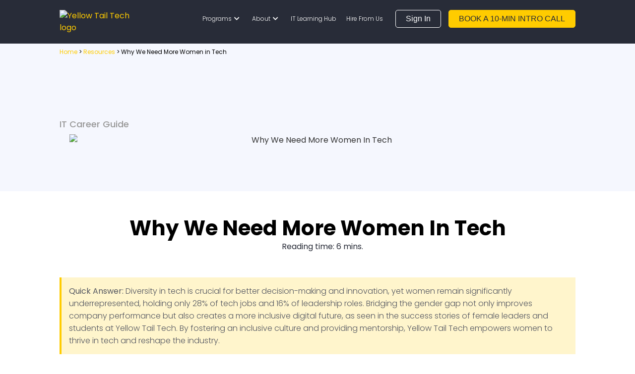

--- FILE ---
content_type: text/html; charset=UTF-8
request_url: https://yellowtail.tech/blog-contents/why-we-need-more-women-in-tech/
body_size: 58889
content:
<!doctype html>
<html lang="en-US">
<head><meta charset="UTF-8"><script>if(navigator.userAgent.match(/MSIE|Internet Explorer/i)||navigator.userAgent.match(/Trident\/7\..*?rv:11/i)){var href=document.location.href;if(!href.match(/[?&]nowprocket/)){if(href.indexOf("?")==-1){if(href.indexOf("#")==-1){document.location.href=href+"?nowprocket=1"}else{document.location.href=href.replace("#","?nowprocket=1#")}}else{if(href.indexOf("#")==-1){document.location.href=href+"&nowprocket=1"}else{document.location.href=href.replace("#","&nowprocket=1#")}}}}</script><script>(()=>{class RocketLazyLoadScripts{constructor(){this.v="2.0.4",this.userEvents=["keydown","keyup","mousedown","mouseup","mousemove","mouseover","mouseout","touchmove","touchstart","touchend","touchcancel","wheel","click","dblclick","input"],this.attributeEvents=["onblur","onclick","oncontextmenu","ondblclick","onfocus","onmousedown","onmouseenter","onmouseleave","onmousemove","onmouseout","onmouseover","onmouseup","onmousewheel","onscroll","onsubmit"]}async t(){this.i(),this.o(),/iP(ad|hone)/.test(navigator.userAgent)&&this.h(),this.u(),this.l(this),this.m(),this.k(this),this.p(this),this._(),await Promise.all([this.R(),this.L()]),this.lastBreath=Date.now(),this.S(this),this.P(),this.D(),this.O(),this.M(),await this.C(this.delayedScripts.normal),await this.C(this.delayedScripts.defer),await this.C(this.delayedScripts.async),await this.T(),await this.F(),await this.j(),await this.A(),window.dispatchEvent(new Event("rocket-allScriptsLoaded")),this.everythingLoaded=!0,this.lastTouchEnd&&await new Promise(t=>setTimeout(t,500-Date.now()+this.lastTouchEnd)),this.I(),this.H(),this.U(),this.W()}i(){this.CSPIssue=sessionStorage.getItem("rocketCSPIssue"),document.addEventListener("securitypolicyviolation",t=>{this.CSPIssue||"script-src-elem"!==t.violatedDirective||"data"!==t.blockedURI||(this.CSPIssue=!0,sessionStorage.setItem("rocketCSPIssue",!0))},{isRocket:!0})}o(){window.addEventListener("pageshow",t=>{this.persisted=t.persisted,this.realWindowLoadedFired=!0},{isRocket:!0}),window.addEventListener("pagehide",()=>{this.onFirstUserAction=null},{isRocket:!0})}h(){let t;function e(e){t=e}window.addEventListener("touchstart",e,{isRocket:!0}),window.addEventListener("touchend",function i(o){o.changedTouches[0]&&t.changedTouches[0]&&Math.abs(o.changedTouches[0].pageX-t.changedTouches[0].pageX)<10&&Math.abs(o.changedTouches[0].pageY-t.changedTouches[0].pageY)<10&&o.timeStamp-t.timeStamp<200&&(window.removeEventListener("touchstart",e,{isRocket:!0}),window.removeEventListener("touchend",i,{isRocket:!0}),"INPUT"===o.target.tagName&&"text"===o.target.type||(o.target.dispatchEvent(new TouchEvent("touchend",{target:o.target,bubbles:!0})),o.target.dispatchEvent(new MouseEvent("mouseover",{target:o.target,bubbles:!0})),o.target.dispatchEvent(new PointerEvent("click",{target:o.target,bubbles:!0,cancelable:!0,detail:1,clientX:o.changedTouches[0].clientX,clientY:o.changedTouches[0].clientY})),event.preventDefault()))},{isRocket:!0})}q(t){this.userActionTriggered||("mousemove"!==t.type||this.firstMousemoveIgnored?"keyup"===t.type||"mouseover"===t.type||"mouseout"===t.type||(this.userActionTriggered=!0,this.onFirstUserAction&&this.onFirstUserAction()):this.firstMousemoveIgnored=!0),"click"===t.type&&t.preventDefault(),t.stopPropagation(),t.stopImmediatePropagation(),"touchstart"===this.lastEvent&&"touchend"===t.type&&(this.lastTouchEnd=Date.now()),"click"===t.type&&(this.lastTouchEnd=0),this.lastEvent=t.type,t.composedPath&&t.composedPath()[0].getRootNode()instanceof ShadowRoot&&(t.rocketTarget=t.composedPath()[0]),this.savedUserEvents.push(t)}u(){this.savedUserEvents=[],this.userEventHandler=this.q.bind(this),this.userEvents.forEach(t=>window.addEventListener(t,this.userEventHandler,{passive:!1,isRocket:!0})),document.addEventListener("visibilitychange",this.userEventHandler,{isRocket:!0})}U(){this.userEvents.forEach(t=>window.removeEventListener(t,this.userEventHandler,{passive:!1,isRocket:!0})),document.removeEventListener("visibilitychange",this.userEventHandler,{isRocket:!0}),this.savedUserEvents.forEach(t=>{(t.rocketTarget||t.target).dispatchEvent(new window[t.constructor.name](t.type,t))})}m(){const t="return false",e=Array.from(this.attributeEvents,t=>"data-rocket-"+t),i="["+this.attributeEvents.join("],[")+"]",o="[data-rocket-"+this.attributeEvents.join("],[data-rocket-")+"]",s=(e,i,o)=>{o&&o!==t&&(e.setAttribute("data-rocket-"+i,o),e["rocket"+i]=new Function("event",o),e.setAttribute(i,t))};new MutationObserver(t=>{for(const n of t)"attributes"===n.type&&(n.attributeName.startsWith("data-rocket-")||this.everythingLoaded?n.attributeName.startsWith("data-rocket-")&&this.everythingLoaded&&this.N(n.target,n.attributeName.substring(12)):s(n.target,n.attributeName,n.target.getAttribute(n.attributeName))),"childList"===n.type&&n.addedNodes.forEach(t=>{if(t.nodeType===Node.ELEMENT_NODE)if(this.everythingLoaded)for(const i of[t,...t.querySelectorAll(o)])for(const t of i.getAttributeNames())e.includes(t)&&this.N(i,t.substring(12));else for(const e of[t,...t.querySelectorAll(i)])for(const t of e.getAttributeNames())this.attributeEvents.includes(t)&&s(e,t,e.getAttribute(t))})}).observe(document,{subtree:!0,childList:!0,attributeFilter:[...this.attributeEvents,...e]})}I(){this.attributeEvents.forEach(t=>{document.querySelectorAll("[data-rocket-"+t+"]").forEach(e=>{this.N(e,t)})})}N(t,e){const i=t.getAttribute("data-rocket-"+e);i&&(t.setAttribute(e,i),t.removeAttribute("data-rocket-"+e))}k(t){Object.defineProperty(HTMLElement.prototype,"onclick",{get(){return this.rocketonclick||null},set(e){this.rocketonclick=e,this.setAttribute(t.everythingLoaded?"onclick":"data-rocket-onclick","this.rocketonclick(event)")}})}S(t){function e(e,i){let o=e[i];e[i]=null,Object.defineProperty(e,i,{get:()=>o,set(s){t.everythingLoaded?o=s:e["rocket"+i]=o=s}})}e(document,"onreadystatechange"),e(window,"onload"),e(window,"onpageshow");try{Object.defineProperty(document,"readyState",{get:()=>t.rocketReadyState,set(e){t.rocketReadyState=e},configurable:!0}),document.readyState="loading"}catch(t){console.log("WPRocket DJE readyState conflict, bypassing")}}l(t){this.originalAddEventListener=EventTarget.prototype.addEventListener,this.originalRemoveEventListener=EventTarget.prototype.removeEventListener,this.savedEventListeners=[],EventTarget.prototype.addEventListener=function(e,i,o){o&&o.isRocket||!t.B(e,this)&&!t.userEvents.includes(e)||t.B(e,this)&&!t.userActionTriggered||e.startsWith("rocket-")||t.everythingLoaded?t.originalAddEventListener.call(this,e,i,o):(t.savedEventListeners.push({target:this,remove:!1,type:e,func:i,options:o}),"mouseenter"!==e&&"mouseleave"!==e||t.originalAddEventListener.call(this,e,t.savedUserEvents.push,o))},EventTarget.prototype.removeEventListener=function(e,i,o){o&&o.isRocket||!t.B(e,this)&&!t.userEvents.includes(e)||t.B(e,this)&&!t.userActionTriggered||e.startsWith("rocket-")||t.everythingLoaded?t.originalRemoveEventListener.call(this,e,i,o):t.savedEventListeners.push({target:this,remove:!0,type:e,func:i,options:o})}}J(t,e){this.savedEventListeners=this.savedEventListeners.filter(i=>{let o=i.type,s=i.target||window;return e!==o||t!==s||(this.B(o,s)&&(i.type="rocket-"+o),this.$(i),!1)})}H(){EventTarget.prototype.addEventListener=this.originalAddEventListener,EventTarget.prototype.removeEventListener=this.originalRemoveEventListener,this.savedEventListeners.forEach(t=>this.$(t))}$(t){t.remove?this.originalRemoveEventListener.call(t.target,t.type,t.func,t.options):this.originalAddEventListener.call(t.target,t.type,t.func,t.options)}p(t){let e;function i(e){return t.everythingLoaded?e:e.split(" ").map(t=>"load"===t||t.startsWith("load.")?"rocket-jquery-load":t).join(" ")}function o(o){function s(e){const s=o.fn[e];o.fn[e]=o.fn.init.prototype[e]=function(){return this[0]===window&&t.userActionTriggered&&("string"==typeof arguments[0]||arguments[0]instanceof String?arguments[0]=i(arguments[0]):"object"==typeof arguments[0]&&Object.keys(arguments[0]).forEach(t=>{const e=arguments[0][t];delete arguments[0][t],arguments[0][i(t)]=e})),s.apply(this,arguments),this}}if(o&&o.fn&&!t.allJQueries.includes(o)){const e={DOMContentLoaded:[],"rocket-DOMContentLoaded":[]};for(const t in e)document.addEventListener(t,()=>{e[t].forEach(t=>t())},{isRocket:!0});o.fn.ready=o.fn.init.prototype.ready=function(i){function s(){parseInt(o.fn.jquery)>2?setTimeout(()=>i.bind(document)(o)):i.bind(document)(o)}return"function"==typeof i&&(t.realDomReadyFired?!t.userActionTriggered||t.fauxDomReadyFired?s():e["rocket-DOMContentLoaded"].push(s):e.DOMContentLoaded.push(s)),o([])},s("on"),s("one"),s("off"),t.allJQueries.push(o)}e=o}t.allJQueries=[],o(window.jQuery),Object.defineProperty(window,"jQuery",{get:()=>e,set(t){o(t)}})}P(){const t=new Map;document.write=document.writeln=function(e){const i=document.currentScript,o=document.createRange(),s=i.parentElement;let n=t.get(i);void 0===n&&(n=i.nextSibling,t.set(i,n));const c=document.createDocumentFragment();o.setStart(c,0),c.appendChild(o.createContextualFragment(e)),s.insertBefore(c,n)}}async R(){return new Promise(t=>{this.userActionTriggered?t():this.onFirstUserAction=t})}async L(){return new Promise(t=>{document.addEventListener("DOMContentLoaded",()=>{this.realDomReadyFired=!0,t()},{isRocket:!0})})}async j(){return this.realWindowLoadedFired?Promise.resolve():new Promise(t=>{window.addEventListener("load",t,{isRocket:!0})})}M(){this.pendingScripts=[];this.scriptsMutationObserver=new MutationObserver(t=>{for(const e of t)e.addedNodes.forEach(t=>{"SCRIPT"!==t.tagName||t.noModule||t.isWPRocket||this.pendingScripts.push({script:t,promise:new Promise(e=>{const i=()=>{const i=this.pendingScripts.findIndex(e=>e.script===t);i>=0&&this.pendingScripts.splice(i,1),e()};t.addEventListener("load",i,{isRocket:!0}),t.addEventListener("error",i,{isRocket:!0}),setTimeout(i,1e3)})})})}),this.scriptsMutationObserver.observe(document,{childList:!0,subtree:!0})}async F(){await this.X(),this.pendingScripts.length?(await this.pendingScripts[0].promise,await this.F()):this.scriptsMutationObserver.disconnect()}D(){this.delayedScripts={normal:[],async:[],defer:[]},document.querySelectorAll("script[type$=rocketlazyloadscript]").forEach(t=>{t.hasAttribute("data-rocket-src")?t.hasAttribute("async")&&!1!==t.async?this.delayedScripts.async.push(t):t.hasAttribute("defer")&&!1!==t.defer||"module"===t.getAttribute("data-rocket-type")?this.delayedScripts.defer.push(t):this.delayedScripts.normal.push(t):this.delayedScripts.normal.push(t)})}async _(){await this.L();let t=[];document.querySelectorAll("script[type$=rocketlazyloadscript][data-rocket-src]").forEach(e=>{let i=e.getAttribute("data-rocket-src");if(i&&!i.startsWith("data:")){i.startsWith("//")&&(i=location.protocol+i);try{const o=new URL(i).origin;o!==location.origin&&t.push({src:o,crossOrigin:e.crossOrigin||"module"===e.getAttribute("data-rocket-type")})}catch(t){}}}),t=[...new Map(t.map(t=>[JSON.stringify(t),t])).values()],this.Y(t,"preconnect")}async G(t){if(await this.K(),!0!==t.noModule||!("noModule"in HTMLScriptElement.prototype))return new Promise(e=>{let i;function o(){(i||t).setAttribute("data-rocket-status","executed"),e()}try{if(navigator.userAgent.includes("Firefox/")||""===navigator.vendor||this.CSPIssue)i=document.createElement("script"),[...t.attributes].forEach(t=>{let e=t.nodeName;"type"!==e&&("data-rocket-type"===e&&(e="type"),"data-rocket-src"===e&&(e="src"),i.setAttribute(e,t.nodeValue))}),t.text&&(i.text=t.text),t.nonce&&(i.nonce=t.nonce),i.hasAttribute("src")?(i.addEventListener("load",o,{isRocket:!0}),i.addEventListener("error",()=>{i.setAttribute("data-rocket-status","failed-network"),e()},{isRocket:!0}),setTimeout(()=>{i.isConnected||e()},1)):(i.text=t.text,o()),i.isWPRocket=!0,t.parentNode.replaceChild(i,t);else{const i=t.getAttribute("data-rocket-type"),s=t.getAttribute("data-rocket-src");i?(t.type=i,t.removeAttribute("data-rocket-type")):t.removeAttribute("type"),t.addEventListener("load",o,{isRocket:!0}),t.addEventListener("error",i=>{this.CSPIssue&&i.target.src.startsWith("data:")?(console.log("WPRocket: CSP fallback activated"),t.removeAttribute("src"),this.G(t).then(e)):(t.setAttribute("data-rocket-status","failed-network"),e())},{isRocket:!0}),s?(t.fetchPriority="high",t.removeAttribute("data-rocket-src"),t.src=s):t.src="data:text/javascript;base64,"+window.btoa(unescape(encodeURIComponent(t.text)))}}catch(i){t.setAttribute("data-rocket-status","failed-transform"),e()}});t.setAttribute("data-rocket-status","skipped")}async C(t){const e=t.shift();return e?(e.isConnected&&await this.G(e),this.C(t)):Promise.resolve()}O(){this.Y([...this.delayedScripts.normal,...this.delayedScripts.defer,...this.delayedScripts.async],"preload")}Y(t,e){this.trash=this.trash||[];let i=!0;var o=document.createDocumentFragment();t.forEach(t=>{const s=t.getAttribute&&t.getAttribute("data-rocket-src")||t.src;if(s&&!s.startsWith("data:")){const n=document.createElement("link");n.href=s,n.rel=e,"preconnect"!==e&&(n.as="script",n.fetchPriority=i?"high":"low"),t.getAttribute&&"module"===t.getAttribute("data-rocket-type")&&(n.crossOrigin=!0),t.crossOrigin&&(n.crossOrigin=t.crossOrigin),t.integrity&&(n.integrity=t.integrity),t.nonce&&(n.nonce=t.nonce),o.appendChild(n),this.trash.push(n),i=!1}}),document.head.appendChild(o)}W(){this.trash.forEach(t=>t.remove())}async T(){try{document.readyState="interactive"}catch(t){}this.fauxDomReadyFired=!0;try{await this.K(),this.J(document,"readystatechange"),document.dispatchEvent(new Event("rocket-readystatechange")),await this.K(),document.rocketonreadystatechange&&document.rocketonreadystatechange(),await this.K(),this.J(document,"DOMContentLoaded"),document.dispatchEvent(new Event("rocket-DOMContentLoaded")),await this.K(),this.J(window,"DOMContentLoaded"),window.dispatchEvent(new Event("rocket-DOMContentLoaded"))}catch(t){console.error(t)}}async A(){try{document.readyState="complete"}catch(t){}try{await this.K(),this.J(document,"readystatechange"),document.dispatchEvent(new Event("rocket-readystatechange")),await this.K(),document.rocketonreadystatechange&&document.rocketonreadystatechange(),await this.K(),this.J(window,"load"),window.dispatchEvent(new Event("rocket-load")),await this.K(),window.rocketonload&&window.rocketonload(),await this.K(),this.allJQueries.forEach(t=>t(window).trigger("rocket-jquery-load")),await this.K(),this.J(window,"pageshow");const t=new Event("rocket-pageshow");t.persisted=this.persisted,window.dispatchEvent(t),await this.K(),window.rocketonpageshow&&window.rocketonpageshow({persisted:this.persisted})}catch(t){console.error(t)}}async K(){Date.now()-this.lastBreath>45&&(await this.X(),this.lastBreath=Date.now())}async X(){return document.hidden?new Promise(t=>setTimeout(t)):new Promise(t=>requestAnimationFrame(t))}B(t,e){return e===document&&"readystatechange"===t||(e===document&&"DOMContentLoaded"===t||(e===window&&"DOMContentLoaded"===t||(e===window&&"load"===t||e===window&&"pageshow"===t)))}static run(){(new RocketLazyLoadScripts).t()}}RocketLazyLoadScripts.run()})();</script>
	
	<meta name="viewport" content="width=device-width, initial-scale=1">
	<link rel="profile" href="https://gmpg.org/xfn/11">
	<script data-cfasync="false" data-no-defer="1" data-no-minify="1" data-no-optimize="1">var ewww_webp_supported=!1;function check_webp_feature(A,e){var w;e=void 0!==e?e:function(){},ewww_webp_supported?e(ewww_webp_supported):((w=new Image).onload=function(){ewww_webp_supported=0<w.width&&0<w.height,e&&e(ewww_webp_supported)},w.onerror=function(){e&&e(!1)},w.src="data:image/webp;base64,"+{alpha:"UklGRkoAAABXRUJQVlA4WAoAAAAQAAAAAAAAAAAAQUxQSAwAAAARBxAR/Q9ERP8DAABWUDggGAAAABQBAJ0BKgEAAQAAAP4AAA3AAP7mtQAAAA=="}[A])}check_webp_feature("alpha");</script><script data-cfasync="false" data-no-defer="1" data-no-minify="1" data-no-optimize="1">var Arrive=function(c,w){"use strict";if(c.MutationObserver&&"undefined"!=typeof HTMLElement){var r,a=0,u=(r=HTMLElement.prototype.matches||HTMLElement.prototype.webkitMatchesSelector||HTMLElement.prototype.mozMatchesSelector||HTMLElement.prototype.msMatchesSelector,{matchesSelector:function(e,t){return e instanceof HTMLElement&&r.call(e,t)},addMethod:function(e,t,r){var a=e[t];e[t]=function(){return r.length==arguments.length?r.apply(this,arguments):"function"==typeof a?a.apply(this,arguments):void 0}},callCallbacks:function(e,t){t&&t.options.onceOnly&&1==t.firedElems.length&&(e=[e[0]]);for(var r,a=0;r=e[a];a++)r&&r.callback&&r.callback.call(r.elem,r.elem);t&&t.options.onceOnly&&1==t.firedElems.length&&t.me.unbindEventWithSelectorAndCallback.call(t.target,t.selector,t.callback)},checkChildNodesRecursively:function(e,t,r,a){for(var i,n=0;i=e[n];n++)r(i,t,a)&&a.push({callback:t.callback,elem:i}),0<i.childNodes.length&&u.checkChildNodesRecursively(i.childNodes,t,r,a)},mergeArrays:function(e,t){var r,a={};for(r in e)e.hasOwnProperty(r)&&(a[r]=e[r]);for(r in t)t.hasOwnProperty(r)&&(a[r]=t[r]);return a},toElementsArray:function(e){return e=void 0!==e&&("number"!=typeof e.length||e===c)?[e]:e}}),e=(l.prototype.addEvent=function(e,t,r,a){a={target:e,selector:t,options:r,callback:a,firedElems:[]};return this._beforeAdding&&this._beforeAdding(a),this._eventsBucket.push(a),a},l.prototype.removeEvent=function(e){for(var t,r=this._eventsBucket.length-1;t=this._eventsBucket[r];r--)e(t)&&(this._beforeRemoving&&this._beforeRemoving(t),(t=this._eventsBucket.splice(r,1))&&t.length&&(t[0].callback=null))},l.prototype.beforeAdding=function(e){this._beforeAdding=e},l.prototype.beforeRemoving=function(e){this._beforeRemoving=e},l),t=function(i,n){var o=new e,l=this,s={fireOnAttributesModification:!1};return o.beforeAdding(function(t){var e=t.target;e!==c.document&&e!==c||(e=document.getElementsByTagName("html")[0]);var r=new MutationObserver(function(e){n.call(this,e,t)}),a=i(t.options);r.observe(e,a),t.observer=r,t.me=l}),o.beforeRemoving(function(e){e.observer.disconnect()}),this.bindEvent=function(e,t,r){t=u.mergeArrays(s,t);for(var a=u.toElementsArray(this),i=0;i<a.length;i++)o.addEvent(a[i],e,t,r)},this.unbindEvent=function(){var r=u.toElementsArray(this);o.removeEvent(function(e){for(var t=0;t<r.length;t++)if(this===w||e.target===r[t])return!0;return!1})},this.unbindEventWithSelectorOrCallback=function(r){var a=u.toElementsArray(this),i=r,e="function"==typeof r?function(e){for(var t=0;t<a.length;t++)if((this===w||e.target===a[t])&&e.callback===i)return!0;return!1}:function(e){for(var t=0;t<a.length;t++)if((this===w||e.target===a[t])&&e.selector===r)return!0;return!1};o.removeEvent(e)},this.unbindEventWithSelectorAndCallback=function(r,a){var i=u.toElementsArray(this);o.removeEvent(function(e){for(var t=0;t<i.length;t++)if((this===w||e.target===i[t])&&e.selector===r&&e.callback===a)return!0;return!1})},this},i=new function(){var s={fireOnAttributesModification:!1,onceOnly:!1,existing:!1};function n(e,t,r){return!(!u.matchesSelector(e,t.selector)||(e._id===w&&(e._id=a++),-1!=t.firedElems.indexOf(e._id)))&&(t.firedElems.push(e._id),!0)}var c=(i=new t(function(e){var t={attributes:!1,childList:!0,subtree:!0};return e.fireOnAttributesModification&&(t.attributes=!0),t},function(e,i){e.forEach(function(e){var t=e.addedNodes,r=e.target,a=[];null!==t&&0<t.length?u.checkChildNodesRecursively(t,i,n,a):"attributes"===e.type&&n(r,i)&&a.push({callback:i.callback,elem:r}),u.callCallbacks(a,i)})})).bindEvent;return i.bindEvent=function(e,t,r){t=void 0===r?(r=t,s):u.mergeArrays(s,t);var a=u.toElementsArray(this);if(t.existing){for(var i=[],n=0;n<a.length;n++)for(var o=a[n].querySelectorAll(e),l=0;l<o.length;l++)i.push({callback:r,elem:o[l]});if(t.onceOnly&&i.length)return r.call(i[0].elem,i[0].elem);setTimeout(u.callCallbacks,1,i)}c.call(this,e,t,r)},i},o=new function(){var a={};function i(e,t){return u.matchesSelector(e,t.selector)}var n=(o=new t(function(){return{childList:!0,subtree:!0}},function(e,r){e.forEach(function(e){var t=e.removedNodes,e=[];null!==t&&0<t.length&&u.checkChildNodesRecursively(t,r,i,e),u.callCallbacks(e,r)})})).bindEvent;return o.bindEvent=function(e,t,r){t=void 0===r?(r=t,a):u.mergeArrays(a,t),n.call(this,e,t,r)},o};d(HTMLElement.prototype),d(NodeList.prototype),d(HTMLCollection.prototype),d(HTMLDocument.prototype),d(Window.prototype);var n={};return s(i,n,"unbindAllArrive"),s(o,n,"unbindAllLeave"),n}function l(){this._eventsBucket=[],this._beforeAdding=null,this._beforeRemoving=null}function s(e,t,r){u.addMethod(t,r,e.unbindEvent),u.addMethod(t,r,e.unbindEventWithSelectorOrCallback),u.addMethod(t,r,e.unbindEventWithSelectorAndCallback)}function d(e){e.arrive=i.bindEvent,s(i,e,"unbindArrive"),e.leave=o.bindEvent,s(o,e,"unbindLeave")}}(window,void 0),ewww_webp_supported=!1;function check_webp_feature(e,t){var r;ewww_webp_supported?t(ewww_webp_supported):((r=new Image).onload=function(){ewww_webp_supported=0<r.width&&0<r.height,t(ewww_webp_supported)},r.onerror=function(){t(!1)},r.src="data:image/webp;base64,"+{alpha:"UklGRkoAAABXRUJQVlA4WAoAAAAQAAAAAAAAAAAAQUxQSAwAAAARBxAR/Q9ERP8DAABWUDggGAAAABQBAJ0BKgEAAQAAAP4AAA3AAP7mtQAAAA==",animation:"UklGRlIAAABXRUJQVlA4WAoAAAASAAAAAAAAAAAAQU5JTQYAAAD/////AABBTk1GJgAAAAAAAAAAAAAAAAAAAGQAAABWUDhMDQAAAC8AAAAQBxAREYiI/gcA"}[e])}function ewwwLoadImages(e){if(e){for(var t=document.querySelectorAll(".batch-image img, .image-wrapper a, .ngg-pro-masonry-item a, .ngg-galleria-offscreen-seo-wrapper a"),r=0,a=t.length;r<a;r++)ewwwAttr(t[r],"data-src",t[r].getAttribute("data-webp")),ewwwAttr(t[r],"data-thumbnail",t[r].getAttribute("data-webp-thumbnail"));for(var i=document.querySelectorAll("div.woocommerce-product-gallery__image"),r=0,a=i.length;r<a;r++)ewwwAttr(i[r],"data-thumb",i[r].getAttribute("data-webp-thumb"))}for(var n=document.querySelectorAll("video"),r=0,a=n.length;r<a;r++)ewwwAttr(n[r],"poster",e?n[r].getAttribute("data-poster-webp"):n[r].getAttribute("data-poster-image"));for(var o,l=document.querySelectorAll("img.ewww_webp_lazy_load"),r=0,a=l.length;r<a;r++)e&&(ewwwAttr(l[r],"data-lazy-srcset",l[r].getAttribute("data-lazy-srcset-webp")),ewwwAttr(l[r],"data-srcset",l[r].getAttribute("data-srcset-webp")),ewwwAttr(l[r],"data-lazy-src",l[r].getAttribute("data-lazy-src-webp")),ewwwAttr(l[r],"data-src",l[r].getAttribute("data-src-webp")),ewwwAttr(l[r],"data-orig-file",l[r].getAttribute("data-webp-orig-file")),ewwwAttr(l[r],"data-medium-file",l[r].getAttribute("data-webp-medium-file")),ewwwAttr(l[r],"data-large-file",l[r].getAttribute("data-webp-large-file")),null!=(o=l[r].getAttribute("srcset"))&&!1!==o&&o.includes("R0lGOD")&&ewwwAttr(l[r],"src",l[r].getAttribute("data-lazy-src-webp"))),l[r].className=l[r].className.replace(/\bewww_webp_lazy_load\b/,"");for(var s=document.querySelectorAll(".ewww_webp"),r=0,a=s.length;r<a;r++)e?(ewwwAttr(s[r],"srcset",s[r].getAttribute("data-srcset-webp")),ewwwAttr(s[r],"src",s[r].getAttribute("data-src-webp")),ewwwAttr(s[r],"data-orig-file",s[r].getAttribute("data-webp-orig-file")),ewwwAttr(s[r],"data-medium-file",s[r].getAttribute("data-webp-medium-file")),ewwwAttr(s[r],"data-large-file",s[r].getAttribute("data-webp-large-file")),ewwwAttr(s[r],"data-large_image",s[r].getAttribute("data-webp-large_image")),ewwwAttr(s[r],"data-src",s[r].getAttribute("data-webp-src"))):(ewwwAttr(s[r],"srcset",s[r].getAttribute("data-srcset-img")),ewwwAttr(s[r],"src",s[r].getAttribute("data-src-img"))),s[r].className=s[r].className.replace(/\bewww_webp\b/,"ewww_webp_loaded");window.jQuery&&jQuery.fn.isotope&&jQuery.fn.imagesLoaded&&(jQuery(".fusion-posts-container-infinite").imagesLoaded(function(){jQuery(".fusion-posts-container-infinite").hasClass("isotope")&&jQuery(".fusion-posts-container-infinite").isotope()}),jQuery(".fusion-portfolio:not(.fusion-recent-works) .fusion-portfolio-wrapper").imagesLoaded(function(){jQuery(".fusion-portfolio:not(.fusion-recent-works) .fusion-portfolio-wrapper").isotope()}))}function ewwwWebPInit(e){ewwwLoadImages(e),ewwwNggLoadGalleries(e),document.arrive(".ewww_webp",function(){ewwwLoadImages(e)}),document.arrive(".ewww_webp_lazy_load",function(){ewwwLoadImages(e)}),document.arrive("videos",function(){ewwwLoadImages(e)}),"loading"==document.readyState?document.addEventListener("DOMContentLoaded",ewwwJSONParserInit):("undefined"!=typeof galleries&&ewwwNggParseGalleries(e),ewwwWooParseVariations(e))}function ewwwAttr(e,t,r){null!=r&&!1!==r&&e.setAttribute(t,r)}function ewwwJSONParserInit(){"undefined"!=typeof galleries&&check_webp_feature("alpha",ewwwNggParseGalleries),check_webp_feature("alpha",ewwwWooParseVariations)}function ewwwWooParseVariations(e){if(e)for(var t=document.querySelectorAll("form.variations_form"),r=0,a=t.length;r<a;r++){var i=t[r].getAttribute("data-product_variations"),n=!1;try{for(var o in i=JSON.parse(i))void 0!==i[o]&&void 0!==i[o].image&&(void 0!==i[o].image.src_webp&&(i[o].image.src=i[o].image.src_webp,n=!0),void 0!==i[o].image.srcset_webp&&(i[o].image.srcset=i[o].image.srcset_webp,n=!0),void 0!==i[o].image.full_src_webp&&(i[o].image.full_src=i[o].image.full_src_webp,n=!0),void 0!==i[o].image.gallery_thumbnail_src_webp&&(i[o].image.gallery_thumbnail_src=i[o].image.gallery_thumbnail_src_webp,n=!0),void 0!==i[o].image.thumb_src_webp&&(i[o].image.thumb_src=i[o].image.thumb_src_webp,n=!0));n&&ewwwAttr(t[r],"data-product_variations",JSON.stringify(i))}catch(e){}}}function ewwwNggParseGalleries(e){if(e)for(var t in galleries){var r=galleries[t];galleries[t].images_list=ewwwNggParseImageList(r.images_list)}}function ewwwNggLoadGalleries(e){e&&document.addEventListener("ngg.galleria.themeadded",function(e,t){window.ngg_galleria._create_backup=window.ngg_galleria.create,window.ngg_galleria.create=function(e,t){var r=$(e).data("id");return galleries["gallery_"+r].images_list=ewwwNggParseImageList(galleries["gallery_"+r].images_list),window.ngg_galleria._create_backup(e,t)}})}function ewwwNggParseImageList(e){for(var t in e){var r=e[t];if(void 0!==r["image-webp"]&&(e[t].image=r["image-webp"],delete e[t]["image-webp"]),void 0!==r["thumb-webp"]&&(e[t].thumb=r["thumb-webp"],delete e[t]["thumb-webp"]),void 0!==r.full_image_webp&&(e[t].full_image=r.full_image_webp,delete e[t].full_image_webp),void 0!==r.srcsets)for(var a in r.srcsets)nggSrcset=r.srcsets[a],void 0!==r.srcsets[a+"-webp"]&&(e[t].srcsets[a]=r.srcsets[a+"-webp"],delete e[t].srcsets[a+"-webp"]);if(void 0!==r.full_srcsets)for(var i in r.full_srcsets)nggFSrcset=r.full_srcsets[i],void 0!==r.full_srcsets[i+"-webp"]&&(e[t].full_srcsets[i]=r.full_srcsets[i+"-webp"],delete e[t].full_srcsets[i+"-webp"])}return e}check_webp_feature("alpha",ewwwWebPInit);</script><meta name='robots' content='index, follow, max-image-preview:large, max-snippet:-1, max-video-preview:-1' />
<!-- This site is tracked with the HandL UTM Grabber v3 (3.0.39) - https://www.utmgrabber.com/ --> 

<!-- Google Tag Manager for WordPress by gtm4wp.com -->
<script data-cfasync="false" data-pagespeed-no-defer>
	var gtm4wp_datalayer_name = "dataLayer";
	var dataLayer = dataLayer || [];
</script>
<!-- End Google Tag Manager for WordPress by gtm4wp.com -->
	<!-- This site is optimized with the Yoast SEO Premium plugin v26.7 (Yoast SEO v26.7) - https://yoast.com/wordpress/plugins/seo/ -->
	<title>Find Out Why We Need More Women in Tech | Yellow Tail Tech</title>
	<meta name="description" content="Discover why we need more women in tech. Learn how diversity drives innovation and why the industry needs more female talent. Click now to find out more." />
	<link rel="canonical" href="https://yellowtail.tech/blog-contents/why-we-need-more-women-in-tech/" />
	<meta property="og:locale" content="en_US" />
	<meta property="og:type" content="article" />
	<meta property="og:title" content="Why We Need More Women in Tech" />
	<meta property="og:description" content="Discover why we need more women in tech. Learn how diversity drives innovation and why the industry needs more female talent. Click now to find out more." />
	<meta property="og:url" content="https://yellowtail.tech/blog-contents/why-we-need-more-women-in-tech/" />
	<meta property="og:site_name" content="Yellow Tail Tech" />
	<meta property="article:publisher" content="https://www.facebook.com/yellowtailtech.us/" />
	<meta property="article:published_time" content="2022-03-02T22:03:18+00:00" />
	<meta property="article:modified_time" content="2025-10-28T19:25:02+00:00" />
	<meta property="og:image" content="https://yellowtail.tech/wp-content/uploads/2022/03/Why-We-Need-More-Women-In-Tech.png" />
	<meta property="og:image:width" content="1000" />
	<meta property="og:image:height" content="470" />
	<meta property="og:image:type" content="image/png" />
	<meta name="author" content="Silvana Zapanta" />
	<meta name="twitter:card" content="summary_large_image" />
	<meta name="twitter:label1" content="Written by" />
	<meta name="twitter:data1" content="Silvana Zapanta" />
	<meta name="twitter:label2" content="Est. reading time" />
	<meta name="twitter:data2" content="6 minutes" />
	<!-- / Yoast SEO Premium plugin. -->


<link rel='dns-prefetch' href='//player.vimeo.com' />
<link rel='dns-prefetch' href='//cdn.jsdelivr.net' />
<link rel='dns-prefetch' href='//cdnjs.cloudflare.com' />
<link rel='dns-prefetch' href='//unpkg.com' />
<link rel="alternate" type="application/rss+xml" title="Yellow Tail Tech &raquo; Feed" href="https://yellowtail.tech/feed/" />
<link rel="alternate" type="application/rss+xml" title="Yellow Tail Tech &raquo; Comments Feed" href="https://yellowtail.tech/comments/feed/" />
<link rel="alternate" type="application/rss+xml" title="Yellow Tail Tech &raquo; Why We Need More Women in Tech Comments Feed" href="https://yellowtail.tech/blog-contents/why-we-need-more-women-in-tech/feed/" />
<link rel="alternate" title="oEmbed (JSON)" type="application/json+oembed" href="https://yellowtail.tech/wp-json/oembed/1.0/embed?url=https%3A%2F%2Fyellowtail.tech%2Fblog-contents%2Fwhy-we-need-more-women-in-tech%2F" />
<link rel="alternate" title="oEmbed (XML)" type="text/xml+oembed" href="https://yellowtail.tech/wp-json/oembed/1.0/embed?url=https%3A%2F%2Fyellowtail.tech%2Fblog-contents%2Fwhy-we-need-more-women-in-tech%2F&#038;format=xml" />
<style id='wp-img-auto-sizes-contain-inline-css'>
img:is([sizes=auto i],[sizes^="auto," i]){contain-intrinsic-size:3000px 1500px}
/*# sourceURL=wp-img-auto-sizes-contain-inline-css */
</style>
<link rel='stylesheet' id='premium-addons-css' href='https://yellowtail.tech/wp-content/plugins/premium-addons-for-elementor/assets/frontend/min-css/premium-addons.min.css?ver=4.11.39' media='all' />
<link rel='stylesheet' id='premium-pro-css' href='https://yellowtail.tech/wp-content/plugins/premium-addons-pro/assets/frontend/min-css/premium-addons.min.css?ver=2.9.47' media='all' />
<style id='wp-emoji-styles-inline-css'>

	img.wp-smiley, img.emoji {
		display: inline !important;
		border: none !important;
		box-shadow: none !important;
		height: 1em !important;
		width: 1em !important;
		margin: 0 0.07em !important;
		vertical-align: -0.1em !important;
		background: none !important;
		padding: 0 !important;
	}
/*# sourceURL=wp-emoji-styles-inline-css */
</style>
<link rel='stylesheet' id='wp-block-library-css' href='https://yellowtail.tech/wp-includes/css/dist/block-library/style.min.css?ver=04f7125a140cf1c10358d69fa4f5eb4f' media='all' />
<link rel='stylesheet' id='mpp_gutenberg-css' href='https://yellowtail.tech/wp-content/plugins/metronet-profile-picture/dist/blocks.style.build.css?ver=2.6.3' media='all' />
<link rel='stylesheet' id='mediaelement-css' href='https://yellowtail.tech/wp-includes/js/mediaelement/mediaelementplayer-legacy.min.css?ver=4.2.17' media='all' />
<link rel='stylesheet' id='wp-mediaelement-css' href='https://yellowtail.tech/wp-includes/js/mediaelement/wp-mediaelement.min.css?ver=04f7125a140cf1c10358d69fa4f5eb4f' media='all' />
<link rel='stylesheet' id='view_editor_gutenberg_frontend_assets-css' href='https://yellowtail.tech/wp-content/plugins/toolset-blocks/public/css/views-frontend.css?ver=3.6.21' media='all' />
<style id='view_editor_gutenberg_frontend_assets-inline-css'>
.wpv-sort-list-dropdown.wpv-sort-list-dropdown-style-default > span.wpv-sort-list,.wpv-sort-list-dropdown.wpv-sort-list-dropdown-style-default .wpv-sort-list-item {border-color: #cdcdcd;}.wpv-sort-list-dropdown.wpv-sort-list-dropdown-style-default .wpv-sort-list-item a {color: #444;background-color: #fff;}.wpv-sort-list-dropdown.wpv-sort-list-dropdown-style-default a:hover,.wpv-sort-list-dropdown.wpv-sort-list-dropdown-style-default a:focus {color: #000;background-color: #eee;}.wpv-sort-list-dropdown.wpv-sort-list-dropdown-style-default .wpv-sort-list-item.wpv-sort-list-current a {color: #000;background-color: #eee;}
.wpv-sort-list-dropdown.wpv-sort-list-dropdown-style-default > span.wpv-sort-list,.wpv-sort-list-dropdown.wpv-sort-list-dropdown-style-default .wpv-sort-list-item {border-color: #cdcdcd;}.wpv-sort-list-dropdown.wpv-sort-list-dropdown-style-default .wpv-sort-list-item a {color: #444;background-color: #fff;}.wpv-sort-list-dropdown.wpv-sort-list-dropdown-style-default a:hover,.wpv-sort-list-dropdown.wpv-sort-list-dropdown-style-default a:focus {color: #000;background-color: #eee;}.wpv-sort-list-dropdown.wpv-sort-list-dropdown-style-default .wpv-sort-list-item.wpv-sort-list-current a {color: #000;background-color: #eee;}.wpv-sort-list-dropdown.wpv-sort-list-dropdown-style-grey > span.wpv-sort-list,.wpv-sort-list-dropdown.wpv-sort-list-dropdown-style-grey .wpv-sort-list-item {border-color: #cdcdcd;}.wpv-sort-list-dropdown.wpv-sort-list-dropdown-style-grey .wpv-sort-list-item a {color: #444;background-color: #eeeeee;}.wpv-sort-list-dropdown.wpv-sort-list-dropdown-style-grey a:hover,.wpv-sort-list-dropdown.wpv-sort-list-dropdown-style-grey a:focus {color: #000;background-color: #e5e5e5;}.wpv-sort-list-dropdown.wpv-sort-list-dropdown-style-grey .wpv-sort-list-item.wpv-sort-list-current a {color: #000;background-color: #e5e5e5;}
.wpv-sort-list-dropdown.wpv-sort-list-dropdown-style-default > span.wpv-sort-list,.wpv-sort-list-dropdown.wpv-sort-list-dropdown-style-default .wpv-sort-list-item {border-color: #cdcdcd;}.wpv-sort-list-dropdown.wpv-sort-list-dropdown-style-default .wpv-sort-list-item a {color: #444;background-color: #fff;}.wpv-sort-list-dropdown.wpv-sort-list-dropdown-style-default a:hover,.wpv-sort-list-dropdown.wpv-sort-list-dropdown-style-default a:focus {color: #000;background-color: #eee;}.wpv-sort-list-dropdown.wpv-sort-list-dropdown-style-default .wpv-sort-list-item.wpv-sort-list-current a {color: #000;background-color: #eee;}.wpv-sort-list-dropdown.wpv-sort-list-dropdown-style-grey > span.wpv-sort-list,.wpv-sort-list-dropdown.wpv-sort-list-dropdown-style-grey .wpv-sort-list-item {border-color: #cdcdcd;}.wpv-sort-list-dropdown.wpv-sort-list-dropdown-style-grey .wpv-sort-list-item a {color: #444;background-color: #eeeeee;}.wpv-sort-list-dropdown.wpv-sort-list-dropdown-style-grey a:hover,.wpv-sort-list-dropdown.wpv-sort-list-dropdown-style-grey a:focus {color: #000;background-color: #e5e5e5;}.wpv-sort-list-dropdown.wpv-sort-list-dropdown-style-grey .wpv-sort-list-item.wpv-sort-list-current a {color: #000;background-color: #e5e5e5;}.wpv-sort-list-dropdown.wpv-sort-list-dropdown-style-blue > span.wpv-sort-list,.wpv-sort-list-dropdown.wpv-sort-list-dropdown-style-blue .wpv-sort-list-item {border-color: #0099cc;}.wpv-sort-list-dropdown.wpv-sort-list-dropdown-style-blue .wpv-sort-list-item a {color: #444;background-color: #cbddeb;}.wpv-sort-list-dropdown.wpv-sort-list-dropdown-style-blue a:hover,.wpv-sort-list-dropdown.wpv-sort-list-dropdown-style-blue a:focus {color: #000;background-color: #95bedd;}.wpv-sort-list-dropdown.wpv-sort-list-dropdown-style-blue .wpv-sort-list-item.wpv-sort-list-current a {color: #000;background-color: #95bedd;}
/*# sourceURL=view_editor_gutenberg_frontend_assets-inline-css */
</style>
<link rel='stylesheet' id='convertkit-broadcasts-css' href='https://yellowtail.tech/wp-content/plugins/convertkit/resources/frontend/css/broadcasts.css?ver=3.1.3' media='all' />
<link rel='stylesheet' id='convertkit-button-css' href='https://yellowtail.tech/wp-content/plugins/convertkit/resources/frontend/css/button.css?ver=3.1.3' media='all' />
<link rel='stylesheet' id='convertkit-form-css' href='https://yellowtail.tech/wp-content/plugins/convertkit/resources/frontend/css/form.css?ver=3.1.3' media='all' />
<link rel='stylesheet' id='convertkit-form-builder-field-css' href='https://yellowtail.tech/wp-content/plugins/convertkit/resources/frontend/css/form-builder.css?ver=3.1.3' media='all' />
<link rel='stylesheet' id='convertkit-form-builder-css' href='https://yellowtail.tech/wp-content/plugins/convertkit/resources/frontend/css/form-builder.css?ver=3.1.3' media='all' />
<style id='global-styles-inline-css'>
:root{--wp--preset--aspect-ratio--square: 1;--wp--preset--aspect-ratio--4-3: 4/3;--wp--preset--aspect-ratio--3-4: 3/4;--wp--preset--aspect-ratio--3-2: 3/2;--wp--preset--aspect-ratio--2-3: 2/3;--wp--preset--aspect-ratio--16-9: 16/9;--wp--preset--aspect-ratio--9-16: 9/16;--wp--preset--color--black: #000000;--wp--preset--color--cyan-bluish-gray: #abb8c3;--wp--preset--color--white: #ffffff;--wp--preset--color--pale-pink: #f78da7;--wp--preset--color--vivid-red: #cf2e2e;--wp--preset--color--luminous-vivid-orange: #ff6900;--wp--preset--color--luminous-vivid-amber: #fcb900;--wp--preset--color--light-green-cyan: #7bdcb5;--wp--preset--color--vivid-green-cyan: #00d084;--wp--preset--color--pale-cyan-blue: #8ed1fc;--wp--preset--color--vivid-cyan-blue: #0693e3;--wp--preset--color--vivid-purple: #9b51e0;--wp--preset--gradient--vivid-cyan-blue-to-vivid-purple: linear-gradient(135deg,rgb(6,147,227) 0%,rgb(155,81,224) 100%);--wp--preset--gradient--light-green-cyan-to-vivid-green-cyan: linear-gradient(135deg,rgb(122,220,180) 0%,rgb(0,208,130) 100%);--wp--preset--gradient--luminous-vivid-amber-to-luminous-vivid-orange: linear-gradient(135deg,rgb(252,185,0) 0%,rgb(255,105,0) 100%);--wp--preset--gradient--luminous-vivid-orange-to-vivid-red: linear-gradient(135deg,rgb(255,105,0) 0%,rgb(207,46,46) 100%);--wp--preset--gradient--very-light-gray-to-cyan-bluish-gray: linear-gradient(135deg,rgb(238,238,238) 0%,rgb(169,184,195) 100%);--wp--preset--gradient--cool-to-warm-spectrum: linear-gradient(135deg,rgb(74,234,220) 0%,rgb(151,120,209) 20%,rgb(207,42,186) 40%,rgb(238,44,130) 60%,rgb(251,105,98) 80%,rgb(254,248,76) 100%);--wp--preset--gradient--blush-light-purple: linear-gradient(135deg,rgb(255,206,236) 0%,rgb(152,150,240) 100%);--wp--preset--gradient--blush-bordeaux: linear-gradient(135deg,rgb(254,205,165) 0%,rgb(254,45,45) 50%,rgb(107,0,62) 100%);--wp--preset--gradient--luminous-dusk: linear-gradient(135deg,rgb(255,203,112) 0%,rgb(199,81,192) 50%,rgb(65,88,208) 100%);--wp--preset--gradient--pale-ocean: linear-gradient(135deg,rgb(255,245,203) 0%,rgb(182,227,212) 50%,rgb(51,167,181) 100%);--wp--preset--gradient--electric-grass: linear-gradient(135deg,rgb(202,248,128) 0%,rgb(113,206,126) 100%);--wp--preset--gradient--midnight: linear-gradient(135deg,rgb(2,3,129) 0%,rgb(40,116,252) 100%);--wp--preset--font-size--small: 13px;--wp--preset--font-size--medium: 20px;--wp--preset--font-size--large: 36px;--wp--preset--font-size--x-large: 42px;--wp--preset--spacing--20: 0.44rem;--wp--preset--spacing--30: 0.67rem;--wp--preset--spacing--40: 1rem;--wp--preset--spacing--50: 1.5rem;--wp--preset--spacing--60: 2.25rem;--wp--preset--spacing--70: 3.38rem;--wp--preset--spacing--80: 5.06rem;--wp--preset--shadow--natural: 6px 6px 9px rgba(0, 0, 0, 0.2);--wp--preset--shadow--deep: 12px 12px 50px rgba(0, 0, 0, 0.4);--wp--preset--shadow--sharp: 6px 6px 0px rgba(0, 0, 0, 0.2);--wp--preset--shadow--outlined: 6px 6px 0px -3px rgb(255, 255, 255), 6px 6px rgb(0, 0, 0);--wp--preset--shadow--crisp: 6px 6px 0px rgb(0, 0, 0);}:root { --wp--style--global--content-size: 800px;--wp--style--global--wide-size: 1200px; }:where(body) { margin: 0; }.wp-site-blocks > .alignleft { float: left; margin-right: 2em; }.wp-site-blocks > .alignright { float: right; margin-left: 2em; }.wp-site-blocks > .aligncenter { justify-content: center; margin-left: auto; margin-right: auto; }:where(.wp-site-blocks) > * { margin-block-start: 24px; margin-block-end: 0; }:where(.wp-site-blocks) > :first-child { margin-block-start: 0; }:where(.wp-site-blocks) > :last-child { margin-block-end: 0; }:root { --wp--style--block-gap: 24px; }:root :where(.is-layout-flow) > :first-child{margin-block-start: 0;}:root :where(.is-layout-flow) > :last-child{margin-block-end: 0;}:root :where(.is-layout-flow) > *{margin-block-start: 24px;margin-block-end: 0;}:root :where(.is-layout-constrained) > :first-child{margin-block-start: 0;}:root :where(.is-layout-constrained) > :last-child{margin-block-end: 0;}:root :where(.is-layout-constrained) > *{margin-block-start: 24px;margin-block-end: 0;}:root :where(.is-layout-flex){gap: 24px;}:root :where(.is-layout-grid){gap: 24px;}.is-layout-flow > .alignleft{float: left;margin-inline-start: 0;margin-inline-end: 2em;}.is-layout-flow > .alignright{float: right;margin-inline-start: 2em;margin-inline-end: 0;}.is-layout-flow > .aligncenter{margin-left: auto !important;margin-right: auto !important;}.is-layout-constrained > .alignleft{float: left;margin-inline-start: 0;margin-inline-end: 2em;}.is-layout-constrained > .alignright{float: right;margin-inline-start: 2em;margin-inline-end: 0;}.is-layout-constrained > .aligncenter{margin-left: auto !important;margin-right: auto !important;}.is-layout-constrained > :where(:not(.alignleft):not(.alignright):not(.alignfull)){max-width: var(--wp--style--global--content-size);margin-left: auto !important;margin-right: auto !important;}.is-layout-constrained > .alignwide{max-width: var(--wp--style--global--wide-size);}body .is-layout-flex{display: flex;}.is-layout-flex{flex-wrap: wrap;align-items: center;}.is-layout-flex > :is(*, div){margin: 0;}body .is-layout-grid{display: grid;}.is-layout-grid > :is(*, div){margin: 0;}body{padding-top: 0px;padding-right: 0px;padding-bottom: 0px;padding-left: 0px;}a:where(:not(.wp-element-button)){text-decoration: underline;}:root :where(.wp-element-button, .wp-block-button__link){background-color: #32373c;border-width: 0;color: #fff;font-family: inherit;font-size: inherit;font-style: inherit;font-weight: inherit;letter-spacing: inherit;line-height: inherit;padding-top: calc(0.667em + 2px);padding-right: calc(1.333em + 2px);padding-bottom: calc(0.667em + 2px);padding-left: calc(1.333em + 2px);text-decoration: none;text-transform: inherit;}.has-black-color{color: var(--wp--preset--color--black) !important;}.has-cyan-bluish-gray-color{color: var(--wp--preset--color--cyan-bluish-gray) !important;}.has-white-color{color: var(--wp--preset--color--white) !important;}.has-pale-pink-color{color: var(--wp--preset--color--pale-pink) !important;}.has-vivid-red-color{color: var(--wp--preset--color--vivid-red) !important;}.has-luminous-vivid-orange-color{color: var(--wp--preset--color--luminous-vivid-orange) !important;}.has-luminous-vivid-amber-color{color: var(--wp--preset--color--luminous-vivid-amber) !important;}.has-light-green-cyan-color{color: var(--wp--preset--color--light-green-cyan) !important;}.has-vivid-green-cyan-color{color: var(--wp--preset--color--vivid-green-cyan) !important;}.has-pale-cyan-blue-color{color: var(--wp--preset--color--pale-cyan-blue) !important;}.has-vivid-cyan-blue-color{color: var(--wp--preset--color--vivid-cyan-blue) !important;}.has-vivid-purple-color{color: var(--wp--preset--color--vivid-purple) !important;}.has-black-background-color{background-color: var(--wp--preset--color--black) !important;}.has-cyan-bluish-gray-background-color{background-color: var(--wp--preset--color--cyan-bluish-gray) !important;}.has-white-background-color{background-color: var(--wp--preset--color--white) !important;}.has-pale-pink-background-color{background-color: var(--wp--preset--color--pale-pink) !important;}.has-vivid-red-background-color{background-color: var(--wp--preset--color--vivid-red) !important;}.has-luminous-vivid-orange-background-color{background-color: var(--wp--preset--color--luminous-vivid-orange) !important;}.has-luminous-vivid-amber-background-color{background-color: var(--wp--preset--color--luminous-vivid-amber) !important;}.has-light-green-cyan-background-color{background-color: var(--wp--preset--color--light-green-cyan) !important;}.has-vivid-green-cyan-background-color{background-color: var(--wp--preset--color--vivid-green-cyan) !important;}.has-pale-cyan-blue-background-color{background-color: var(--wp--preset--color--pale-cyan-blue) !important;}.has-vivid-cyan-blue-background-color{background-color: var(--wp--preset--color--vivid-cyan-blue) !important;}.has-vivid-purple-background-color{background-color: var(--wp--preset--color--vivid-purple) !important;}.has-black-border-color{border-color: var(--wp--preset--color--black) !important;}.has-cyan-bluish-gray-border-color{border-color: var(--wp--preset--color--cyan-bluish-gray) !important;}.has-white-border-color{border-color: var(--wp--preset--color--white) !important;}.has-pale-pink-border-color{border-color: var(--wp--preset--color--pale-pink) !important;}.has-vivid-red-border-color{border-color: var(--wp--preset--color--vivid-red) !important;}.has-luminous-vivid-orange-border-color{border-color: var(--wp--preset--color--luminous-vivid-orange) !important;}.has-luminous-vivid-amber-border-color{border-color: var(--wp--preset--color--luminous-vivid-amber) !important;}.has-light-green-cyan-border-color{border-color: var(--wp--preset--color--light-green-cyan) !important;}.has-vivid-green-cyan-border-color{border-color: var(--wp--preset--color--vivid-green-cyan) !important;}.has-pale-cyan-blue-border-color{border-color: var(--wp--preset--color--pale-cyan-blue) !important;}.has-vivid-cyan-blue-border-color{border-color: var(--wp--preset--color--vivid-cyan-blue) !important;}.has-vivid-purple-border-color{border-color: var(--wp--preset--color--vivid-purple) !important;}.has-vivid-cyan-blue-to-vivid-purple-gradient-background{background: var(--wp--preset--gradient--vivid-cyan-blue-to-vivid-purple) !important;}.has-light-green-cyan-to-vivid-green-cyan-gradient-background{background: var(--wp--preset--gradient--light-green-cyan-to-vivid-green-cyan) !important;}.has-luminous-vivid-amber-to-luminous-vivid-orange-gradient-background{background: var(--wp--preset--gradient--luminous-vivid-amber-to-luminous-vivid-orange) !important;}.has-luminous-vivid-orange-to-vivid-red-gradient-background{background: var(--wp--preset--gradient--luminous-vivid-orange-to-vivid-red) !important;}.has-very-light-gray-to-cyan-bluish-gray-gradient-background{background: var(--wp--preset--gradient--very-light-gray-to-cyan-bluish-gray) !important;}.has-cool-to-warm-spectrum-gradient-background{background: var(--wp--preset--gradient--cool-to-warm-spectrum) !important;}.has-blush-light-purple-gradient-background{background: var(--wp--preset--gradient--blush-light-purple) !important;}.has-blush-bordeaux-gradient-background{background: var(--wp--preset--gradient--blush-bordeaux) !important;}.has-luminous-dusk-gradient-background{background: var(--wp--preset--gradient--luminous-dusk) !important;}.has-pale-ocean-gradient-background{background: var(--wp--preset--gradient--pale-ocean) !important;}.has-electric-grass-gradient-background{background: var(--wp--preset--gradient--electric-grass) !important;}.has-midnight-gradient-background{background: var(--wp--preset--gradient--midnight) !important;}.has-small-font-size{font-size: var(--wp--preset--font-size--small) !important;}.has-medium-font-size{font-size: var(--wp--preset--font-size--medium) !important;}.has-large-font-size{font-size: var(--wp--preset--font-size--large) !important;}.has-x-large-font-size{font-size: var(--wp--preset--font-size--x-large) !important;}
:root :where(.wp-block-pullquote){font-size: 1.5em;line-height: 1.6;}
/*# sourceURL=global-styles-inline-css */
</style>
<link rel='stylesheet' id='hello-elementor-css' href='https://yellowtail.tech/wp-content/themes/hello-elementor/assets/css/reset.css?ver=3.4.5' media='all' />
<link rel='stylesheet' id='hello-elementor-theme-style-css' href='https://yellowtail.tech/wp-content/themes/hello-elementor/assets/css/theme.css?ver=3.4.5' media='all' />
<link rel='stylesheet' id='hello-elementor-header-footer-css' href='https://yellowtail.tech/wp-content/themes/hello-elementor/assets/css/header-footer.css?ver=3.4.5' media='all' />
<link rel='stylesheet' id='elementor-frontend-css' href='https://yellowtail.tech/wp-content/plugins/elementor/assets/css/frontend.min.css?ver=3.34.1' media='all' />
<style id='elementor-frontend-inline-css'>
.elementor-kit-9{--e-global-color-primary:#000000;--e-global-color-secondary:#282C38;--e-global-color-text:#535660;--e-global-color-accent:#FFCC00;--e-global-color-668647f:#FFCC00;--e-global-color-649cdd6:#282C38;--e-global-color-828d2b0:#000000;--e-global-color-e6723e0:#FFFFFF;--e-global-color-3ee67ab:#E03834;--e-global-color-7ef92c1:#CCCCCC;--e-global-color-0393da3:#7E8088;--e-global-color-0638cba:#F5F5F5;--e-global-color-b636466:#A9ABAF;--e-global-color-03a6034:#FFF5CC;--e-global-color-8548850:#F9D7D6;--e-global-color-1dce5e9:#FAFAFA;--e-global-color-6e36e35:#CCCCCC;--e-global-color-406c327:#02010100;--e-global-color-1af8eb0:#999999;--e-global-color-a278d7b:#333333;--e-global-color-0f9dd99:#F5F7FE;--e-global-color-78bddf9:#FFEB99;--e-global-color-8430ce3:#D4D5D7;--e-global-typography-primary-font-family:"Poppins";--e-global-typography-primary-font-size:42px;--e-global-typography-primary-font-weight:700;--e-global-typography-primary-text-transform:capitalize;--e-global-typography-secondary-font-family:"Roboto Slab";--e-global-typography-secondary-font-weight:400;--e-global-typography-text-font-family:"Poppins";--e-global-typography-text-font-weight:400;--e-global-typography-accent-font-family:"Roboto";--e-global-typography-accent-font-weight:500;--e-global-typography-8702135-font-family:"Poppins";--e-global-typography-8702135-font-size:42px;--e-global-typography-8702135-font-weight:700;--e-global-typography-8702135-line-height:50.4px;--e-global-typography-09e7c5b-font-family:"Poppins";--e-global-typography-09e7c5b-font-size:32px;--e-global-typography-09e7c5b-font-weight:700;--e-global-typography-09e7c5b-text-transform:capitalize;--e-global-typography-09e7c5b-line-height:38.4px;--e-global-typography-1f181e7-font-family:"Poppins";--e-global-typography-1f181e7-font-size:24px;--e-global-typography-1f181e7-font-weight:700;--e-global-typography-1f181e7-text-transform:capitalize;--e-global-typography-6b10179-font-family:"Poppins";--e-global-typography-6b10179-font-size:18px;--e-global-typography-6b10179-font-weight:500;--e-global-typography-ca3e9ab-font-family:"Poppins";--e-global-typography-ca3e9ab-font-size:16px;--e-global-typography-ca3e9ab-font-weight:400;--e-global-typography-ca3e9ab-line-height:25.6px;--e-global-typography-7dabdbb-font-family:"Poppins";--e-global-typography-7dabdbb-font-size:18px;--e-global-typography-7dabdbb-font-weight:500;--e-global-typography-a682283-font-family:"LovelexieHandwritten";--e-global-typography-a682283-font-size:36px;--e-global-typography-a682283-font-weight:700;--e-global-typography-a682283-text-transform:capitalize;--e-global-typography-a682283-line-height:55.2px;--e-global-typography-a682283-letter-spacing:0.92px;--e-global-typography-e983c11-font-family:"Poppins";--e-global-typography-e983c11-font-size:16px;--e-global-typography-e983c11-font-weight:300;--e-global-typography-e983c11-line-height:25.6px;--e-global-typography-32cddab-font-family:"LovelexieHandwritten";--e-global-typography-32cddab-font-size:18px;--e-global-typography-32cddab-text-transform:uppercase;--e-global-typography-32cddab-line-height:28.8px;--e-global-typography-ea09b71-font-family:"LovelexieHandwritten";--e-global-typography-ea09b71-font-size:46px;--e-global-typography-ea09b71-font-weight:700;--e-global-typography-ea09b71-text-transform:capitalize;--e-global-typography-ea09b71-line-height:55.2px;--e-global-typography-ea09b71-letter-spacing:0.92px;--e-global-typography-8c67cca-font-family:"Poppins";--e-global-typography-8c67cca-font-size:12px;--e-global-typography-8c67cca-font-weight:normal;--e-global-typography-3e5df0d-font-family:"LovelexieHandwritten";--e-global-typography-3e5df0d-font-size:46px;--e-global-typography-3e5df0d-font-weight:400;--e-global-typography-3e5df0d-text-transform:capitalize;--e-global-typography-3e5df0d-line-height:55.2px;--e-global-typography-3e5df0d-letter-spacing:0.92px;--e-global-typography-9ab9fff-font-family:"Poppins";--e-global-typography-9ab9fff-font-size:24px;--e-global-typography-9ab9fff-font-weight:400;--e-global-typography-9ab9fff-text-transform:capitalize;--e-global-typography-2f0b71f-font-family:"LovelexieHandwritten";--e-global-typography-2f0b71f-font-size:24px;--e-global-typography-2f0b71f-font-weight:400;--e-global-typography-2f0b71f-text-transform:uppercase;--e-global-typography-0e60009-font-family:"Poppins";--e-global-typography-0e60009-font-size:14px;--e-global-typography-0e60009-font-weight:300;--e-global-typography-0e60009-text-transform:capitalize;--e-global-typography-79e226d-font-family:"LovelexieHandwritten";--e-global-typography-79e226d-font-size:16px;--e-global-typography-79e226d-font-weight:700;--e-global-typography-79e226d-text-transform:capitalize;--e-global-typography-007ad5e-font-family:"Poppins";--e-global-typography-007ad5e-font-size:42px;--e-global-typography-007ad5e-font-weight:700;--e-global-typography-007ad5e-text-transform:capitalize;--e-global-typography-6fecde1-font-family:"Poppins";--e-global-typography-6fecde1-font-size:42px;--e-global-typography-6fecde1-font-weight:700;--e-global-typography-6fecde1-text-transform:capitalize;--e-global-typography-6fecde1-line-height:1.4em;--e-global-typography-cdc15be-font-family:"LovelexieHandwritten";--e-global-typography-cdc15be-font-size:46px;--e-global-typography-cdc15be-font-weight:400;--e-global-typography-cdc15be-text-transform:uppercase;--e-global-typography-cdc15be-line-height:55.2px;--e-global-typography-cdc15be-letter-spacing:0.92px;--e-global-typography-be098f7-font-family:"Poppins";--e-global-typography-be098f7-font-size:18px;--e-global-typography-be098f7-font-weight:300;--e-global-typography-fd6ec84-font-family:"Poppins";--e-global-typography-fd6ec84-font-size:16px;--e-global-typography-fd6ec84-font-weight:300;--e-global-typography-2e4e3ba-font-family:"LovelexieHandwritten";--e-global-typography-2e4e3ba-font-size:28px;--e-global-typography-2e4e3ba-font-weight:normal;--e-global-typography-2e4e3ba-text-transform:uppercase;--e-global-typography-6c47d65-font-family:"LovelexieHandwritten";--e-global-typography-6c47d65-font-size:46px;--e-global-typography-6c47d65-font-weight:700;--e-global-typography-6c47d65-text-transform:capitalize;--e-global-typography-6c47d65-line-height:55.2px;--e-global-typography-6c47d65-letter-spacing:0.92px;--e-global-typography-665df36-font-family:"Poppins";--e-global-typography-665df36-font-size:42px;--e-global-typography-665df36-font-weight:700;--e-global-typography-665df36-text-transform:capitalize;--e-global-typography-665df36-line-height:1.4em;--e-global-typography-02a1498-font-family:"Poppins";--e-global-typography-02a1498-font-size:32px;--e-global-typography-02a1498-font-weight:700;--e-global-typography-02a1498-text-transform:capitalize;--e-global-typography-02a1498-line-height:38.4px;--e-global-typography-7e181bf-font-family:"Poppins";--e-global-typography-7e181bf-font-size:36px;--e-global-typography-7e181bf-font-weight:700;--e-global-typography-7e181bf-text-transform:capitalize;--e-global-typography-7e181bf-line-height:38.4px;--e-global-typography-a1a77ef-font-family:"Poppins";--e-global-typography-a1a77ef-font-size:16px;--e-global-typography-a1a77ef-font-weight:400;--e-global-typography-a1a77ef-line-height:25.6px;--e-global-typography-1027dce-font-family:"LovelexieHandwritten";--e-global-typography-1027dce-font-size:46px;--e-global-typography-1027dce-font-weight:400;--e-global-typography-1027dce-text-transform:uppercase;--e-global-typography-1027dce-line-height:55.2px;--e-global-typography-1027dce-letter-spacing:0.92px;--e-global-typography-915ac54-font-family:"LovelexieHandwritten";--e-global-typography-915ac54-font-size:14px;--e-global-typography-915ac54-font-weight:400;--e-global-typography-915ac54-text-transform:uppercase;--e-global-typography-ef55af8-font-family:"Poppins";--e-global-typography-ef55af8-font-size:18px;--e-global-typography-ef55af8-font-weight:700;--e-global-typography-ef55af8-text-transform:capitalize;--e-global-typography-ca70d25-font-family:"Poppins";--e-global-typography-ca70d25-font-size:32px;--e-global-typography-ca70d25-font-weight:700;--e-global-typography-ca70d25-text-transform:capitalize;--e-global-typography-ca70d25-line-height:38.4px;--e-global-typography-e94714d-font-family:"Poppins";--e-global-typography-e94714d-font-size:18px;--e-global-typography-e94714d-font-weight:700;--e-global-typography-28c364e-font-family:"Poppins";--e-global-typography-28c364e-font-size:16px;--e-global-typography-28c364e-font-weight:600;--e-global-typography-1690ed5-font-family:"Poppins";--e-global-typography-1690ed5-font-size:42px;--e-global-typography-1690ed5-font-weight:700;--e-global-typography-1690ed5-text-transform:capitalize;--e-global-typography-1690ed5-line-height:50.4px;--e-global-typography-2be3ddb-font-family:"Poppins";--e-global-typography-2be3ddb-font-size:40px;--e-global-typography-2be3ddb-font-weight:900;--e-global-typography-2be3ddb-text-transform:uppercase;--e-global-typography-2be3ddb-line-height:50.4px;--e-global-typography-13fe06a-font-family:"LovelexieHandwritten";--e-global-typography-13fe06a-font-size:26px;--e-global-typography-13fe06a-font-weight:normal;--e-global-typography-13fe06a-text-transform:uppercase;--e-global-typography-d5bdadb-font-family:"Poppins";--e-global-typography-d5bdadb-font-size:26px;--e-global-typography-d5bdadb-font-weight:700;--e-global-typography-d5bdadb-text-transform:capitalize;--e-global-typography-d5bdadb-line-height:1.2em;--e-global-typography-7eaa969-font-family:"LovelexieHandwritten";--e-global-typography-7eaa969-font-size:28px;--e-global-typography-7eaa969-font-weight:700;--e-global-typography-7eaa969-text-transform:capitalize;--e-global-typography-7eaa969-line-height:55.2px;--e-global-typography-7eaa969-letter-spacing:0.92px;--e-global-typography-01b686f-font-family:"Poppins";--e-global-typography-01b686f-font-size:40px;--e-global-typography-01b686f-font-weight:900;--e-global-typography-01b686f-text-transform:uppercase;--e-global-typography-01b686f-line-height:50.4px;--e-global-typography-1066b46-font-family:"Poppins";--e-global-typography-1066b46-font-size:12px;--e-global-typography-1066b46-font-weight:normal;--e-global-typography-1066b46-text-transform:uppercase;--e-global-typography-0f6c9bd-font-family:"Poppins";--e-global-typography-0f6c9bd-font-size:24px;--e-global-typography-0f6c9bd-font-weight:400;--e-global-typography-0f6c9bd-text-transform:capitalize;--e-global-typography-02671c0-font-family:"Poppins";--e-global-typography-02671c0-font-size:42px;--e-global-typography-02671c0-font-weight:700;--e-global-typography-02671c0-text-transform:capitalize;--e-global-typography-02671c0-line-height:1.4em;--e-global-typography-22af4e9-font-family:"Poppins";--e-global-typography-22af4e9-font-size:24px;--e-global-typography-22af4e9-font-weight:500;--e-global-typography-22af4e9-text-transform:capitalize;--e-global-typography-938fa21-font-family:"LovelexieHandwritten";--e-global-typography-938fa21-font-size:16px;--e-global-typography-938fa21-font-weight:700;--e-global-typography-938fa21-text-transform:capitalize;--e-global-typography-ee459a0-font-family:"Poppins";--e-global-typography-ee459a0-font-size:18px;--e-global-typography-ee459a0-font-weight:500;--e-global-typography-ee459a0-text-transform:capitalize;--e-global-typography-ee459a0-line-height:1.2em;--e-global-typography-e7be4cb-font-family:"Montserrat";--e-global-typography-e7be4cb-font-size:32px;--e-global-typography-e7be4cb-font-weight:900;--e-global-typography-e7be4cb-text-transform:uppercase;--e-global-typography-4cbdc81-font-family:"Poppins";--e-global-typography-4cbdc81-font-size:18px;--e-global-typography-4cbdc81-font-weight:700;--e-global-typography-4cbdc81-text-transform:capitalize;--e-global-typography-16a3309-font-family:"LovelexieHandwritten";--e-global-typography-16a3309-font-size:20px;--e-global-typography-16a3309-font-weight:500;--e-global-typography-16a3309-text-transform:uppercase;font-family:"Poppins", Sans-serif;}.elementor-kit-9 button,.elementor-kit-9 input[type="button"],.elementor-kit-9 input[type="submit"],.elementor-kit-9 .elementor-button{background-color:var( --e-global-color-668647f );font-family:var( --e-global-typography-32cddab-font-family ), Sans-serif;font-size:var( --e-global-typography-32cddab-font-size );text-transform:var( --e-global-typography-32cddab-text-transform );line-height:var( --e-global-typography-32cddab-line-height );color:var( --e-global-color-e6723e0 );border-radius:8px 8px 8px 8px;padding:15.5px 30px 15.5px 30px;}.elementor-kit-9 e-page-transition{background-color:#FFBC7D;}.elementor-kit-9 p{margin-block-end:0px;}.elementor-section.elementor-section-boxed > .elementor-container{max-width:1040px;}.e-con{--container-max-width:1040px;--container-default-padding-top:0px;--container-default-padding-right:0px;--container-default-padding-bottom:0px;--container-default-padding-left:0px;}{}h1.entry-title{display:var(--page-title-display);}.site-header .site-branding{flex-direction:column;align-items:stretch;}.site-header{padding-inline-end:0px;padding-inline-start:0px;}.site-footer .site-branding{flex-direction:column;align-items:stretch;}@media(max-width:1024px){.elementor-kit-9{--e-global-typography-primary-font-size:35px;--e-global-typography-8702135-font-size:35px;--e-global-typography-ea09b71-font-size:40px;--e-global-typography-3e5df0d-font-size:40px;--e-global-typography-79e226d-font-size:35px;--e-global-typography-007ad5e-font-size:35px;--e-global-typography-6fecde1-font-size:35px;--e-global-typography-cdc15be-font-size:40px;--e-global-typography-6c47d65-font-size:40px;--e-global-typography-665df36-font-size:35px;--e-global-typography-1027dce-font-size:40px;--e-global-typography-ef55af8-font-size:18px;--e-global-typography-e94714d-font-size:24px;--e-global-typography-1690ed5-font-size:35px;--e-global-typography-2be3ddb-font-size:35px;--e-global-typography-d5bdadb-font-size:22px;--e-global-typography-7eaa969-font-size:24px;--e-global-typography-01b686f-font-size:32px;--e-global-typography-1066b46-font-size:12px;--e-global-typography-02671c0-font-size:35px;--e-global-typography-938fa21-font-size:35px;--e-global-typography-ee459a0-font-size:18px;--e-global-typography-e7be4cb-font-size:30px;--e-global-typography-4cbdc81-font-size:14px;--e-global-typography-16a3309-font-size:25px;}.elementor-kit-9 button,.elementor-kit-9 input[type="button"],.elementor-kit-9 input[type="submit"],.elementor-kit-9 .elementor-button{font-size:var( --e-global-typography-32cddab-font-size );line-height:var( --e-global-typography-32cddab-line-height );}.elementor-section.elementor-section-boxed > .elementor-container{max-width:1024px;}.e-con{--container-max-width:1024px;}}@media(max-width:767px){.elementor-kit-9{--e-global-typography-primary-font-size:30px;--e-global-typography-8702135-font-size:24px;--e-global-typography-8702135-line-height:1.5em;--e-global-typography-09e7c5b-font-size:19px;--e-global-typography-09e7c5b-line-height:1.3em;--e-global-typography-1f181e7-line-height:1.2em;--e-global-typography-6b10179-font-size:18px;--e-global-typography-7dabdbb-font-size:16px;--e-global-typography-32cddab-font-size:16px;--e-global-typography-ea09b71-font-size:36px;--e-global-typography-3e5df0d-font-size:36px;--e-global-typography-3e5df0d-line-height:1.2em;--e-global-typography-3e5df0d-letter-spacing:0px;--e-global-typography-79e226d-font-size:18px;--e-global-typography-007ad5e-font-size:30px;--e-global-typography-007ad5e-line-height:1.2em;--e-global-typography-6fecde1-font-size:30px;--e-global-typography-6fecde1-line-height:1.2em;--e-global-typography-cdc15be-font-size:36px;--e-global-typography-cdc15be-line-height:1.2em;--e-global-typography-cdc15be-letter-spacing:0px;--e-global-typography-6c47d65-font-size:32px;--e-global-typography-665df36-font-size:24px;--e-global-typography-665df36-line-height:1.2em;--e-global-typography-02a1498-font-size:24px;--e-global-typography-02a1498-line-height:1.3em;--e-global-typography-7e181bf-font-size:24px;--e-global-typography-7e181bf-line-height:1.3em;--e-global-typography-1027dce-font-size:24px;--e-global-typography-1027dce-line-height:1.2em;--e-global-typography-1027dce-letter-spacing:0px;--e-global-typography-ef55af8-font-size:18px;--e-global-typography-ca70d25-font-size:32px;--e-global-typography-ca70d25-line-height:1.3em;--e-global-typography-e94714d-font-size:24px;--e-global-typography-1690ed5-font-size:24px;--e-global-typography-1690ed5-line-height:1.5em;--e-global-typography-2be3ddb-font-size:18px;--e-global-typography-2be3ddb-line-height:1.5em;--e-global-typography-13fe06a-font-size:24px;--e-global-typography-d5bdadb-font-size:20px;--e-global-typography-d5bdadb-line-height:1.2em;--e-global-typography-7eaa969-font-size:22px;--e-global-typography-01b686f-font-size:32px;--e-global-typography-01b686f-line-height:1.5em;--e-global-typography-1066b46-font-size:12px;--e-global-typography-0f6c9bd-line-height:1.2em;--e-global-typography-02671c0-font-size:24px;--e-global-typography-02671c0-line-height:1.2em;--e-global-typography-22af4e9-line-height:1.2em;--e-global-typography-938fa21-font-size:16px;--e-global-typography-ee459a0-font-size:18px;--e-global-typography-e7be4cb-font-size:24px;--e-global-typography-4cbdc81-font-size:14px;--e-global-typography-16a3309-font-size:20px;}.elementor-kit-9 button,.elementor-kit-9 input[type="button"],.elementor-kit-9 input[type="submit"],.elementor-kit-9 .elementor-button{font-size:var( --e-global-typography-32cddab-font-size );line-height:var( --e-global-typography-32cddab-line-height );padding:10px 15px 10px 15px;}.elementor-section.elementor-section-boxed > .elementor-container{max-width:767px;}.e-con{--container-max-width:767px;}}/* Start Custom Fonts CSS */@font-face {
	font-family: 'LovelexieHandwritten';
	font-style: normal;
	font-weight: normal;
	font-display: auto;
	src: url('https://yellowtail.tech/wp-content/uploads/2023/11/LovelexieHandwritten-1.ttf') format('truetype');
}
/* End Custom Fonts CSS */
.elementor-widget-container.premium-cursor-ftext .premium-global-cursor-{{ID}} .premium-cursor-follow-text{font-family:var( --e-global-typography-primary-font-family ), Sans-serif;font-size:var( --e-global-typography-primary-font-size );font-weight:var( --e-global-typography-primary-font-weight );text-transform:var( --e-global-typography-primary-text-transform );}.elementor-widget-container .premium-global-cursor-{{ID}}{color:var( --e-global-color-primary );fill:var( --e-global-color-primary );}.elementor-widget-container .premium-global-badge-{{ID}} .premium-badge-text{color:var( --e-global-color-secondary );}.elementor-widget-container .premium-global-badge-{{ID}} .premium-badge-container{background-color:var( --e-global-color-primary );}.elementor-widget-container .premium-global-badge-{{ID}} .premium-badge-icon{color:var( --e-global-color-secondary );fill:var( --e-global-color-secondary );}.elementor-404 .elementor-element.elementor-element-56b1639{--display:flex;--flex-direction:row;--container-widget-width:calc( ( 1 - var( --container-widget-flex-grow ) ) * 100% );--container-widget-height:100%;--container-widget-flex-grow:1;--container-widget-align-self:stretch;--flex-wrap-mobile:wrap;--justify-content:center;--align-items:center;--overlay-opacity:0.2;--padding-top:10px;--padding-bottom:10px;--padding-left:10px;--padding-right:10px;}.elementor-404 .elementor-element.elementor-element-56b1639:not(.elementor-motion-effects-element-type-background), .elementor-404 .elementor-element.elementor-element-56b1639 > .elementor-motion-effects-container > .elementor-motion-effects-layer{background-color:#282C38E6;}.elementor-widget-heading.premium-cursor-ftext .premium-global-cursor-{{ID}} .premium-cursor-follow-text{font-family:var( --e-global-typography-primary-font-family ), Sans-serif;font-size:var( --e-global-typography-primary-font-size );font-weight:var( --e-global-typography-primary-font-weight );text-transform:var( --e-global-typography-primary-text-transform );}.elementor-widget-heading .premium-global-cursor-{{ID}}{color:var( --e-global-color-primary );fill:var( --e-global-color-primary );}.elementor-widget-heading .premium-global-badge-{{ID}} .premium-badge-text{color:var( --e-global-color-secondary );}.elementor-widget-heading .premium-global-badge-{{ID}} .premium-badge-container{background-color:var( --e-global-color-primary );}.elementor-widget-heading .premium-global-badge-{{ID}} .premium-badge-icon{color:var( --e-global-color-secondary );fill:var( --e-global-color-secondary );}.elementor-widget-heading .elementor-heading-title{font-family:var( --e-global-typography-primary-font-family ), Sans-serif;font-size:var( --e-global-typography-primary-font-size );font-weight:var( --e-global-typography-primary-font-weight );text-transform:var( --e-global-typography-primary-text-transform );color:var( --e-global-color-primary );}.elementor-404 .elementor-element.elementor-element-991f5b7{text-align:center;}.elementor-404 .elementor-element.elementor-element-991f5b7 .elementor-heading-title{font-family:"Poppins", Sans-serif;font-size:15px;font-weight:700;text-transform:capitalize;color:var( --e-global-color-e6723e0 );}.elementor-404 .elementor-element.elementor-element-56b1639::before, .elementor-404 .elementor-element.elementor-element-56b1639 > .elementor-background-video-container::before, .elementor-404 .elementor-element.elementor-element-56b1639 > .e-con-inner > .elementor-background-video-container::before, .elementor-404 .elementor-element.elementor-element-56b1639 > .elementor-background-slideshow::before, .elementor-404 .elementor-element.elementor-element-56b1639 > .e-con-inner > .elementor-background-slideshow::before, .elementor-404 .elementor-element.elementor-element-56b1639 > .elementor-motion-effects-container > .elementor-motion-effects-layer::before{--background-overlay:'';}.elementor-404 .elementor-element.elementor-element-c303d4f{--display:flex;--flex-direction:column;--container-widget-width:calc( ( 1 - var( --container-widget-flex-grow ) ) * 100% );--container-widget-height:initial;--container-widget-flex-grow:0;--container-widget-align-self:initial;--flex-wrap-mobile:wrap;--justify-content:space-around;--align-items:flex-start;--gap:0px 0px;--row-gap:0px;--column-gap:0px;--padding-top:20px;--padding-bottom:20px;--padding-left:30px;--padding-right:30px;}.elementor-404 .elementor-element.elementor-element-c303d4f:not(.elementor-motion-effects-element-type-background), .elementor-404 .elementor-element.elementor-element-c303d4f > .elementor-motion-effects-container > .elementor-motion-effects-layer{background-color:#282C38;}.elementor-404 .elementor-element.elementor-element-c21684e{--display:flex;--flex-direction:row;--container-widget-width:initial;--container-widget-height:100%;--container-widget-flex-grow:1;--container-widget-align-self:stretch;--flex-wrap-mobile:wrap;}.elementor-404 .elementor-element.elementor-element-384b20a{--display:flex;}.elementor-404 .elementor-element.elementor-element-384b20a.e-con{--flex-grow:0;--flex-shrink:0;}.elementor-widget-theme-site-logo.premium-cursor-ftext .premium-global-cursor-{{ID}} .premium-cursor-follow-text{font-family:var( --e-global-typography-primary-font-family ), Sans-serif;font-size:var( --e-global-typography-primary-font-size );font-weight:var( --e-global-typography-primary-font-weight );text-transform:var( --e-global-typography-primary-text-transform );}.elementor-widget-theme-site-logo .premium-global-cursor-{{ID}}{color:var( --e-global-color-primary );fill:var( --e-global-color-primary );}.elementor-widget-theme-site-logo .premium-global-badge-{{ID}} .premium-badge-text{color:var( --e-global-color-secondary );}.elementor-widget-theme-site-logo .premium-global-badge-{{ID}} .premium-badge-container{background-color:var( --e-global-color-primary );}.elementor-widget-theme-site-logo .premium-global-badge-{{ID}} .premium-badge-icon{color:var( --e-global-color-secondary );fill:var( --e-global-color-secondary );}.elementor-widget-theme-site-logo .widget-image-caption{color:var( --e-global-color-text );font-family:var( --e-global-typography-text-font-family ), Sans-serif;font-weight:var( --e-global-typography-text-font-weight );}.elementor-404 .elementor-element.elementor-element-e6b65c2{text-align:start;}.elementor-404 .elementor-element.elementor-element-e6b65c2 img{width:151px;}.elementor-404 .elementor-element.elementor-element-301ffb5{--display:flex;}.elementor-widget-premium-nav-menu.premium-cursor-ftext .premium-global-cursor-{{ID}} .premium-cursor-follow-text{font-family:var( --e-global-typography-primary-font-family ), Sans-serif;font-size:var( --e-global-typography-primary-font-size );font-weight:var( --e-global-typography-primary-font-weight );text-transform:var( --e-global-typography-primary-text-transform );}.elementor-widget-premium-nav-menu .premium-global-cursor-{{ID}}{color:var( --e-global-color-primary );fill:var( --e-global-color-primary );}.elementor-widget-premium-nav-menu .premium-global-badge-{{ID}} .premium-badge-text{color:var( --e-global-color-secondary );}.elementor-widget-premium-nav-menu .premium-global-badge-{{ID}} .premium-badge-container{background-color:var( --e-global-color-primary );}.elementor-widget-premium-nav-menu .premium-global-badge-{{ID}} .premium-badge-icon{color:var( --e-global-color-secondary );fill:var( --e-global-color-secondary );}.elementor-widget-premium-nav-menu .premium-main-nav-menu > .premium-nav-menu-item > .premium-menu-link{font-family:var( --e-global-typography-primary-font-family ), Sans-serif;font-size:var( --e-global-typography-primary-font-size );font-weight:var( --e-global-typography-primary-font-weight );text-transform:var( --e-global-typography-primary-text-transform );color:var( --e-global-color-text );}.elementor-widget-premium-nav-menu .premium-main-nav-menu > .premium-nav-menu-item > .premium-menu-link .premium-dropdown-icon{color:var( --e-global-color-text );}.elementor-widget-premium-nav-menu .premium-main-nav-menu > .premium-nav-menu-item:hover > .premium-menu-link{color:var( --e-global-color-secondary );}.elementor-widget-premium-nav-menu .premium-main-nav-menu > .premium-nav-menu-item:hover > .premium-menu-link .premium-dropdown-icon{color:var( --e-global-color-secondary );}.elementor-widget-premium-nav-menu .premium-nav-widget-container:not(.premium-nav-pointer-framed) .premium-menu-link-parent:before,
					.elementor-widget-premium-nav-menu .premium-nav-widget-container:not(.premium-nav-pointer-framed) .premium-menu-link-parent:after{background-color:var( --e-global-color-secondary );}.elementor-widget-premium-nav-menu .premium-nav-pointer-framed .premium-menu-link-parent:before,
					.elementor-widget-premium-nav-menu .premium-nav-pointer-framed .premium-menu-link-parent:after{border-color:var( --e-global-color-secondary );}.elementor-widget-premium-nav-menu .premium-main-nav-menu > .premium-active-item > .premium-menu-link{color:var( --e-global-color-accent );}.elementor-widget-premium-nav-menu .premium-main-nav-menu > .premium-active-item > .premium-menu-link .premium-dropdown-icon{color:var( --e-global-color-accent );}.elementor-widget-premium-nav-menu .premium-nav-menu-item > .premium-menu-link > .premium-item-icon{color:var( --e-global-color-primary );}.elementor-widget-premium-nav-menu .premium-nav-menu-item > .premium-menu-link > .premium-item-icon:not(.premium-lottie-animation) svg * ,
					 .elementor-widget-premium-nav-menu .premium-nav-menu-item > .premium-menu-link > svg.premium-item-icon *{fill:var( --e-global-color-primary );}.elementor-widget-premium-nav-menu .premium-main-nav-menu .premium-sub-menu .premium-sub-menu-link{font-family:var( --e-global-typography-text-font-family ), Sans-serif;font-weight:var( --e-global-typography-text-font-weight );color:var( --e-global-color-secondary );}.elementor-widget-premium-nav-menu .premium-main-nav-menu .premium-sub-menu .premium-sub-menu-link .premium-dropdown-icon{color:var( --e-global-color-secondary );}.elementor-widget-premium-nav-menu:not(.premium-hamburger-menu):not(.premium-nav-slide):not(.premium-nav-dropdown) .premium-main-nav-menu .premium-sub-menu .premium-sub-menu-item:hover,
									.elementor-widget-premium-nav-menu.premium-hamburger-menu .premium-main-nav-menu .premium-sub-menu > .premium-sub-menu-item:hover > .premium-sub-menu-link,
									.elementor-widget-premium-nav-menu.premium-nav-slide .premium-main-nav-menu .premium-sub-menu > .premium-sub-menu-item:hover > .premium-sub-menu-link,
									.elementor-widget-premium-nav-menu.premium-nav-dropdown .premium-main-nav-menu .premium-sub-menu > .premium-sub-menu-item:hover > .premium-sub-menu-link{background-color:var( --e-global-color-secondary );}.elementor-widget-premium-nav-menu .premium-main-nav-menu .premium-sub-menu .premium-active-item .premium-sub-menu-link .premium-dropdown-icon{color:var( --e-global-color-primary );}.elementor-widget-premium-nav-menu .premium-sub-menu-item .premium-sub-menu-link i.premium-sub-item-icon {color:var( --e-global-color-primary );}.elementor-widget-premium-nav-menu .premium-sub-menu-item .premium-sub-menu-link .premium-sub-item-icon:not(.premium-lottie-animation) svg *,
					 .elementor-widget-premium-nav-menu .premium-sub-menu-item .premium-sub-menu-link svg.premium-sub-item-icon * {fill:var( --e-global-color-primary );}.elementor-404 .elementor-element.elementor-element-1141523 .premium-main-nav-menu{justify-content:flex-end;}.elementor-404 .elementor-element.elementor-element-1141523 .premium-sub-menu .premium-sub-menu-link{justify-content:flex-start;}.elementor-404 .elementor-element.elementor-element-1141523 .premium-hamburger-toggle{justify-content:flex-end;border-style:none;border-radius:3px 3px 3px 3px;}.elementor-404 .elementor-element.elementor-element-1141523.premium-hamburger-menu .premium-main-mobile-menu > .premium-nav-menu-item > .premium-menu-link, .elementor-404 .elementor-element.elementor-element-1141523.premium-nav-dropdown .premium-main-mobile-menu > .premium-nav-menu-item > .premium-menu-link, .elementor-404 .elementor-element.elementor-element-1141523.premium-nav-slide .premium-main-mobile-menu > .premium-nav-menu-item > .premium-menu-link{justify-content:flex-start;}.elementor-404 .elementor-element.elementor-element-1141523 .premium-main-nav-menu > .premium-nav-menu-item > .premium-menu-link{font-family:"Poppins", Sans-serif;font-size:12px;font-weight:300;text-transform:capitalize;color:#FFFFFF;background-color:#282C38;}.elementor-404 .elementor-element.elementor-element-1141523 .premium-main-nav-menu > .premium-nav-menu-item > .premium-menu-link .premium-dropdown-icon{color:#FFFFFF;}.elementor-404 .elementor-element.elementor-element-1141523 .premium-main-nav-menu > .premium-nav-menu-item:hover > .premium-menu-link{color:#FFCC00;}.elementor-404 .elementor-element.elementor-element-1141523 .premium-main-nav-menu > .premium-nav-menu-item:hover > .premium-menu-link .premium-dropdown-icon{color:#FFCC00;}.elementor-404 .elementor-element.elementor-element-1141523 .premium-nav-menu-item > .premium-menu-link > .premium-item-icon{order:0;}.elementor-404 .elementor-element.elementor-element-1141523 .premium-main-nav-menu .premium-sub-menu-item:hover > .premium-sub-menu-link .premium-dropdown-icon{color:#FFCC00;}.elementor-404 .elementor-element.elementor-element-1141523 .premium-main-nav-menu .premium-sub-menu .premium-active-item .premium-sub-menu-link .premium-dropdown-icon{color:#FFFFFF;}.elementor-404 .elementor-element.elementor-element-1141523 .premium-sub-menu-item .premium-sub-menu-link .premium-sub-item-icon{order:0;}.elementor-404 .elementor-element.elementor-element-1141523 .premium-hamburger-toggle i{color:#282C38;}.elementor-404 .elementor-element.elementor-element-1141523 .premium-hamburger-toggle svg, .elementor-404 .elementor-element.elementor-element-1141523 .premium-hamburger-toggle svg path{fill:#282C38;}.elementor-404 .elementor-element.elementor-element-1141523 .premium-main-mobile-menu.premium-main-nav-menu > .premium-nav-menu-item > .premium-menu-link{color:#FFFFFF;}.elementor-404 .elementor-element.elementor-element-1141523.premium-ham-dropdown .premium-mobile-menu,
				 .elementor-404 .elementor-element.elementor-element-1141523.premium-nav-dropdown .premium-mobile-menu,
				  .elementor-404 .elementor-element.elementor-element-1141523 .premium-mobile-menu-outer-container,
				  .elementor-404 .elementor-element.elementor-element-1141523:not(.premium-nav-slide):not(.premium-ham-slide) .premium-mobile-menu-container{background-color:#282C38;}.elementor-404 .elementor-element.elementor-element-1141523 .premium-mobile-menu-outer-container .premium-mobile-menu-close i{font-size:22px;color:#FFFFFF;}.elementor-404 .elementor-element.elementor-element-1141523 .premium-mobile-menu-outer-container .premium-mobile-menu-close svg{width:22px;height:22px;}.elementor-404 .elementor-element.elementor-element-1141523 .premium-mobile-menu-outer-container .premium-mobile-menu-close svg, .elementor-404 .elementor-element.elementor-element-1141523 .premium-mobile-menu-outer-container .premium-mobile-menu-close svg path{fill:#FFFFFF;}.elementor-404 .elementor-element.elementor-element-1141523 .premium-mobile-menu-outer-container .premium-mobile-menu-close{background-color:#999999;border-style:none;border-radius:5px 5px 5px 5px;}.elementor-404 .elementor-element.elementor-element-1141523 .premium-mobile-menu-outer-container .premium-mobile-menu-close:hover{background-color:#FFCC00;}.elementor-404 .elementor-element.elementor-element-b3374e5 .premium-main-nav-menu{justify-content:flex-end;}.elementor-404 .elementor-element.elementor-element-b3374e5 .premium-sub-menu .premium-sub-menu-link{justify-content:flex-start;}.elementor-404 .elementor-element.elementor-element-b3374e5 .premium-hamburger-toggle{justify-content:flex-end;border-style:none;border-radius:3px 3px 3px 3px;}.elementor-404 .elementor-element.elementor-element-b3374e5.premium-hamburger-menu .premium-main-mobile-menu > .premium-nav-menu-item > .premium-menu-link, .elementor-404 .elementor-element.elementor-element-b3374e5.premium-nav-dropdown .premium-main-mobile-menu > .premium-nav-menu-item > .premium-menu-link, .elementor-404 .elementor-element.elementor-element-b3374e5.premium-nav-slide .premium-main-mobile-menu > .premium-nav-menu-item > .premium-menu-link{justify-content:flex-start;}.elementor-404 .elementor-element.elementor-element-b3374e5 .premium-main-nav-menu > .premium-nav-menu-item > .premium-menu-link{font-family:"Poppins", Sans-serif;font-size:12px;font-weight:300;text-transform:capitalize;color:#FFFFFF;background-color:#282C38;}.elementor-404 .elementor-element.elementor-element-b3374e5 .premium-main-nav-menu > .premium-nav-menu-item > .premium-menu-link .premium-dropdown-icon{color:#FFFFFF;}.elementor-404 .elementor-element.elementor-element-b3374e5 .premium-main-nav-menu > .premium-nav-menu-item:hover > .premium-menu-link{color:#FFCC00;}.elementor-404 .elementor-element.elementor-element-b3374e5 .premium-main-nav-menu > .premium-nav-menu-item:hover > .premium-menu-link .premium-dropdown-icon{color:#FFCC00;}.elementor-404 .elementor-element.elementor-element-b3374e5 .premium-nav-menu-item > .premium-menu-link > .premium-item-icon{order:0;}.elementor-404 .elementor-element.elementor-element-b3374e5 .premium-main-nav-menu .premium-sub-menu-item:hover > .premium-sub-menu-link .premium-dropdown-icon{color:#FFCC00;}.elementor-404 .elementor-element.elementor-element-b3374e5 .premium-main-nav-menu .premium-sub-menu .premium-active-item .premium-sub-menu-link .premium-dropdown-icon{color:#FFFFFF;}.elementor-404 .elementor-element.elementor-element-b3374e5 .premium-sub-menu-item .premium-sub-menu-link .premium-sub-item-icon{order:0;}.elementor-404 .elementor-element.elementor-element-b3374e5 .premium-hamburger-toggle i{color:#282C38;}.elementor-404 .elementor-element.elementor-element-b3374e5 .premium-hamburger-toggle svg, .elementor-404 .elementor-element.elementor-element-b3374e5 .premium-hamburger-toggle svg path{fill:#282C38;}.elementor-404 .elementor-element.elementor-element-b3374e5 .premium-main-mobile-menu.premium-main-nav-menu > .premium-nav-menu-item > .premium-menu-link{color:#FFFFFF;}.elementor-404 .elementor-element.elementor-element-b3374e5.premium-ham-dropdown .premium-mobile-menu,
				 .elementor-404 .elementor-element.elementor-element-b3374e5.premium-nav-dropdown .premium-mobile-menu,
				  .elementor-404 .elementor-element.elementor-element-b3374e5 .premium-mobile-menu-outer-container,
				  .elementor-404 .elementor-element.elementor-element-b3374e5:not(.premium-nav-slide):not(.premium-ham-slide) .premium-mobile-menu-container{background-color:#282C38;}.elementor-404 .elementor-element.elementor-element-b3374e5 .premium-mobile-menu-outer-container .premium-mobile-menu-close i{font-size:22px;color:#FFFFFF;}.elementor-404 .elementor-element.elementor-element-b3374e5 .premium-mobile-menu-outer-container .premium-mobile-menu-close svg{width:22px;height:22px;}.elementor-404 .elementor-element.elementor-element-b3374e5 .premium-mobile-menu-outer-container .premium-mobile-menu-close svg, .elementor-404 .elementor-element.elementor-element-b3374e5 .premium-mobile-menu-outer-container .premium-mobile-menu-close svg path{fill:#FFFFFF;}.elementor-404 .elementor-element.elementor-element-b3374e5 .premium-mobile-menu-outer-container .premium-mobile-menu-close{background-color:#999999;border-style:none;border-radius:5px 5px 5px 5px;}.elementor-404 .elementor-element.elementor-element-b3374e5 .premium-mobile-menu-outer-container .premium-mobile-menu-close:hover{background-color:#FFCC00;}.elementor-404 .elementor-element.elementor-element-154e2e5{--display:flex;--flex-direction:column;--container-widget-width:calc( ( 1 - var( --container-widget-flex-grow ) ) * 100% );--container-widget-height:initial;--container-widget-flex-grow:0;--container-widget-align-self:initial;--flex-wrap-mobile:wrap;--justify-content:space-around;--align-items:flex-start;--gap:0px 0px;--row-gap:0px;--column-gap:0px;--padding-top:10px;--padding-bottom:10px;--padding-left:30px;--padding-right:30px;}.elementor-404 .elementor-element.elementor-element-154e2e5:not(.elementor-motion-effects-element-type-background), .elementor-404 .elementor-element.elementor-element-154e2e5 > .elementor-motion-effects-container > .elementor-motion-effects-layer{background-color:#282C38E6;}.elementor-widget-breadcrumbs.premium-cursor-ftext .premium-global-cursor-{{ID}} .premium-cursor-follow-text{font-family:var( --e-global-typography-primary-font-family ), Sans-serif;font-size:var( --e-global-typography-primary-font-size );font-weight:var( --e-global-typography-primary-font-weight );text-transform:var( --e-global-typography-primary-text-transform );}.elementor-widget-breadcrumbs .premium-global-cursor-{{ID}}{color:var( --e-global-color-primary );fill:var( --e-global-color-primary );}.elementor-widget-breadcrumbs .premium-global-badge-{{ID}} .premium-badge-text{color:var( --e-global-color-secondary );}.elementor-widget-breadcrumbs .premium-global-badge-{{ID}} .premium-badge-container{background-color:var( --e-global-color-primary );}.elementor-widget-breadcrumbs .premium-global-badge-{{ID}} .premium-badge-icon{color:var( --e-global-color-secondary );fill:var( --e-global-color-secondary );}.elementor-widget-breadcrumbs{font-family:var( --e-global-typography-secondary-font-family ), Sans-serif;font-weight:var( --e-global-typography-secondary-font-weight );}.elementor-404 .elementor-element.elementor-element-86cf388{font-family:"Poppins", Sans-serif;font-size:12px;font-weight:400;line-height:1.2em;color:var( --e-global-color-e6723e0 );}.elementor-404 .elementor-element.elementor-element-86cf388 a{color:#FFCC00;}.elementor-404 .elementor-element.elementor-element-86cf388 a:hover{color:#FFFFFF;}.elementor-theme-builder-content-area{height:400px;}.elementor-location-header:before, .elementor-location-footer:before{content:"";display:table;clear:both;}@media(max-width:1024px){.elementor-widget-container.premium-cursor-ftext .premium-global-cursor-{{ID}} .premium-cursor-follow-text{font-size:var( --e-global-typography-primary-font-size );}.elementor-widget-heading.premium-cursor-ftext .premium-global-cursor-{{ID}} .premium-cursor-follow-text{font-size:var( --e-global-typography-primary-font-size );}.elementor-widget-heading .elementor-heading-title{font-size:var( --e-global-typography-primary-font-size );}.elementor-404 .elementor-element.elementor-element-991f5b7 .elementor-heading-title{font-size:13px;}.elementor-404 .elementor-element.elementor-element-c303d4f{--padding-top:20px;--padding-bottom:20px;--padding-left:20px;--padding-right:20px;}.elementor-404 .elementor-element.elementor-element-c21684e{--align-items:center;--container-widget-width:calc( ( 1 - var( --container-widget-flex-grow ) ) * 100% );}.elementor-widget-theme-site-logo.premium-cursor-ftext .premium-global-cursor-{{ID}} .premium-cursor-follow-text{font-size:var( --e-global-typography-primary-font-size );}.elementor-widget-premium-nav-menu.premium-cursor-ftext .premium-global-cursor-{{ID}} .premium-cursor-follow-text{font-size:var( --e-global-typography-primary-font-size );}.elementor-widget-premium-nav-menu .premium-main-nav-menu > .premium-nav-menu-item > .premium-menu-link{font-size:var( --e-global-typography-primary-font-size );}.elementor-widget-premium-nav-menu .premium-main-nav-menu > .premium-nav-menu-item > .premium-menu-link .premium-dropdown-icon{color:var( --e-global-color-text );}.elementor-widget-premium-nav-menu .premium-main-nav-menu > .premium-nav-menu-item:hover > .premium-menu-link .premium-dropdown-icon{color:var( --e-global-color-secondary );}.elementor-widget-premium-nav-menu .premium-main-nav-menu > .premium-active-item > .premium-menu-link .premium-dropdown-icon{color:var( --e-global-color-accent );}.elementor-widget-premium-nav-menu .premium-main-nav-menu .premium-sub-menu .premium-sub-menu-link .premium-dropdown-icon{color:var( --e-global-color-secondary );}.elementor-widget-premium-nav-menu .premium-main-nav-menu .premium-sub-menu .premium-active-item .premium-sub-menu-link .premium-dropdown-icon{color:var( --e-global-color-primary );}.elementor-404 .elementor-element.elementor-element-1141523 .premium-main-nav-menu > .premium-nav-menu-item > .premium-menu-link{font-size:16px;}.elementor-404 .elementor-element.elementor-element-1141523.premium-ham-dropdown .premium-mobile-menu,
					.elementor-404 .elementor-element.elementor-element-1141523.premium-nav-dropdown .premium-mobile-menu,
					.elementor-404 .elementor-element.elementor-element-1141523 .premium-mobile-menu-outer-container{padding:20px 20px 20px 20px;}.elementor-404 .elementor-element.elementor-element-1141523 .premium-mobile-menu-outer-container .premium-mobile-menu-close i{font-size:20px;}.elementor-404 .elementor-element.elementor-element-1141523 .premium-mobile-menu-outer-container .premium-mobile-menu-close svg{width:20px;height:20px;}.elementor-404 .elementor-element.elementor-element-1141523 .premium-mobile-menu-outer-container .premium-mobile-menu-close{padding:5px 0px 5px 10px;margin:10px 10px 10px 10px;}.elementor-404 .elementor-element.elementor-element-b3374e5 .premium-main-nav-menu > .premium-nav-menu-item > .premium-menu-link{font-size:16px;}.elementor-404 .elementor-element.elementor-element-b3374e5.premium-ham-dropdown .premium-mobile-menu,
					.elementor-404 .elementor-element.elementor-element-b3374e5.premium-nav-dropdown .premium-mobile-menu,
					.elementor-404 .elementor-element.elementor-element-b3374e5 .premium-mobile-menu-outer-container{padding:20px 20px 20px 20px;}.elementor-404 .elementor-element.elementor-element-b3374e5 .premium-mobile-menu-outer-container .premium-mobile-menu-close i{font-size:20px;}.elementor-404 .elementor-element.elementor-element-b3374e5 .premium-mobile-menu-outer-container .premium-mobile-menu-close svg{width:20px;height:20px;}.elementor-404 .elementor-element.elementor-element-b3374e5 .premium-mobile-menu-outer-container .premium-mobile-menu-close{padding:5px 0px 5px 10px;margin:10px 10px 10px 10px;}.elementor-404 .elementor-element.elementor-element-154e2e5{--padding-top:20px;--padding-bottom:20px;--padding-left:20px;--padding-right:20px;}.elementor-widget-breadcrumbs.premium-cursor-ftext .premium-global-cursor-{{ID}} .premium-cursor-follow-text{font-size:var( --e-global-typography-primary-font-size );}}@media(max-width:767px){.elementor-widget-container.premium-cursor-ftext .premium-global-cursor-{{ID}} .premium-cursor-follow-text{font-size:var( --e-global-typography-primary-font-size );}.elementor-widget-heading.premium-cursor-ftext .premium-global-cursor-{{ID}} .premium-cursor-follow-text{font-size:var( --e-global-typography-primary-font-size );}.elementor-widget-heading .elementor-heading-title{font-size:var( --e-global-typography-primary-font-size );}.elementor-404 .elementor-element.elementor-element-991f5b7 .elementor-heading-title{font-size:15px;line-height:1.2em;}.elementor-404 .elementor-element.elementor-element-c303d4f{--gap:0px 0px;--row-gap:0px;--column-gap:0px;--padding-top:20px;--padding-bottom:20px;--padding-left:20px;--padding-right:20px;}.elementor-404 .elementor-element.elementor-element-c21684e{--align-items:center;--container-widget-width:calc( ( 1 - var( --container-widget-flex-grow ) ) * 100% );--flex-wrap:nowrap;}.elementor-404 .elementor-element.elementor-element-384b20a{--width:60%;}.elementor-widget-theme-site-logo.premium-cursor-ftext .premium-global-cursor-{{ID}} .premium-cursor-follow-text{font-size:var( --e-global-typography-primary-font-size );}.elementor-404 .elementor-element.elementor-element-301ffb5{--width:40%;}.elementor-widget-premium-nav-menu.premium-cursor-ftext .premium-global-cursor-{{ID}} .premium-cursor-follow-text{font-size:var( --e-global-typography-primary-font-size );}.elementor-widget-premium-nav-menu .premium-main-nav-menu > .premium-nav-menu-item > .premium-menu-link{font-size:var( --e-global-typography-primary-font-size );}.elementor-widget-premium-nav-menu .premium-main-nav-menu > .premium-nav-menu-item > .premium-menu-link .premium-dropdown-icon{color:var( --e-global-color-text );}.elementor-widget-premium-nav-menu .premium-main-nav-menu > .premium-nav-menu-item:hover > .premium-menu-link .premium-dropdown-icon{color:var( --e-global-color-secondary );}.elementor-widget-premium-nav-menu .premium-main-nav-menu > .premium-active-item > .premium-menu-link .premium-dropdown-icon{color:var( --e-global-color-accent );}.elementor-widget-premium-nav-menu .premium-main-nav-menu .premium-sub-menu .premium-sub-menu-link .premium-dropdown-icon{color:var( --e-global-color-secondary );}.elementor-widget-premium-nav-menu .premium-main-nav-menu .premium-sub-menu .premium-active-item .premium-sub-menu-link .premium-dropdown-icon{color:var( --e-global-color-primary );}.elementor-404 .elementor-element.elementor-element-1141523 .premium-main-nav-menu > .premium-nav-menu-item > .premium-menu-link{font-size:16px;}.elementor-404 .elementor-element.elementor-element-b3374e5 .premium-main-nav-menu > .premium-nav-menu-item > .premium-menu-link{font-size:16px;}.elementor-404 .elementor-element.elementor-element-154e2e5{--gap:0px 0px;--row-gap:0px;--column-gap:0px;--padding-top:20px;--padding-bottom:20px;--padding-left:20px;--padding-right:20px;}.elementor-widget-breadcrumbs.premium-cursor-ftext .premium-global-cursor-{{ID}} .premium-cursor-follow-text{font-size:var( --e-global-typography-primary-font-size );}}@media(min-width:768px){.elementor-404 .elementor-element.elementor-element-c21684e{--width:100%;}.elementor-404 .elementor-element.elementor-element-384b20a{--width:15%;}.elementor-404 .elementor-element.elementor-element-301ffb5{--width:85%;}}@media(max-width:1024px) and (min-width:768px){.elementor-404 .elementor-element.elementor-element-c21684e{--width:90%;}.elementor-404 .elementor-element.elementor-element-384b20a{--width:20%;}}/* Start custom CSS for heading, class: .elementor-element-991f5b7 */.elementor-404 .elementor-element.elementor-element-991f5b7 span {
    text-transform: uppercase;
    font-weight: 500;
}

.elementor-404 .elementor-element.elementor-element-991f5b7 a {
    color: #ffcc00 !important;
}/* End custom CSS */
/* Start custom CSS for heading, class: .elementor-element-991f5b7 */.elementor-404 .elementor-element.elementor-element-991f5b7 span {
    text-transform: uppercase;
    font-weight: 500;
}

.elementor-404 .elementor-element.elementor-element-991f5b7 a {
    color: #ffcc00 !important;
}/* End custom CSS */
/* Start custom CSS for premium-nav-menu, class: .elementor-element-1141523 */.elementor-404 .elementor-element.elementor-element-1141523 .premium-toggle-text {
    padding: 10px;
    background: #ffcc00;
    line-height: 1em;
    border-radius: 5px;
}

.elementor-404 .elementor-element.elementor-element-1141523 .premium-main-nav-menu > .premium-nav-menu-item.premium-active-item > .premium-menu-link {
    font-family: "LovelexieHandwritten", sans-serif;
    color: #ffcc00;
    font-size: 15px;
}

.elementor-404 .elementor-element.elementor-element-1141523 .premium-mobile-menu .premium-nav-menu-item.premium-active-item > .premium-menu-link {
    font-size: 20px;
}

.elementor-404 .elementor-element.elementor-element-1141523 .premium-mobile-menu .premium-sub-menu-item > .premium-sub-menu-link {
	display:block !important;
	font-family: "Montserrat", Sans-serif;
	font-weight: 900;
	text-transform: uppercase;
}

.elementor-404 .elementor-element.elementor-element-1141523 .premium-main-nav-menu {
    height: auto;
}

.elementor-404 .elementor-element.elementor-element-1141523 #premium-nav-menu-item-365 a{
    font-family: "LovelexieHandwritten", sans-serif;
    font-size: 16px;
    border: 1px solid #fff;
    padding: 5px 20px;
    border-radius: 5px;
    margin-left: 15px;
}

.elementor-404 .elementor-element.elementor-element-1141523 .premium-mobile-menu #premium-nav-menu-item-365 a {
    margin: 15px 10px;
    color: #ffcc00;
    text-align: center;
    display: block;
}

.elementor-404 .elementor-element.elementor-element-1141523 #premium-nav-menu-item-365 a:hover {
    background: #fff;
}

.elementor-404 .elementor-element.elementor-element-1141523 #premium-nav-menu-item-366 a{
    font-family: "LovelexieHandwritten", sans-serif;
    font-size: 16px;
    border: 1px solid #fc0;
    padding: 5px 20px;
    border-radius: 5px;
    margin-left: 15px;
    text-transform: uppercase;
    background: #ffcc00;
    color: #282C38;
    text-align: center;
}

.elementor-404 .elementor-element.elementor-element-1141523 .premium-mobile-menu #premium-nav-menu-item-366 a {
    margin: 0 10px;
    font-size: 14px;
    text-align: center;
    display: block;
    padding-top: 10px
}

.elementor-404 .elementor-element.elementor-element-1141523 #premium-nav-menu-item-366 a:hover{
    color: #fff;
    border-color: #fff;
    background: #282C38;
}

.elementor-404 .elementor-element.elementor-element-1141523 .premium-nav-widget-container>.premium-ver-inner-container>.premium-nav-menu-container {
    height: auto;
}

.elementor-404 .elementor-element.elementor-element-1141523 .premium-main-nav-menu #premium-nav-menu-item-28168 .premium-sub-menu .premium-sub-menu-link,
.elementor-404 .elementor-element.elementor-element-1141523 .premium-main-nav-menu #premium-nav-menu-item-31 .premium-sub-menu .premium-sub-menu-link{
    display: block;
    padding: 15px; 
    font-size: 14px;
    font-family: "Montserrat", Sans-serif;
    font-weight: 900;
    text-transform: uppercase;
    color: #999;
}

.elementor-404 .elementor-element.elementor-element-1141523 .premium-main-nav-menu .premium-sub-menu .premium-sub-menu-link span{
    color:#E03834;
}

.elementor-404 .elementor-element.elementor-element-1141523 .menu-item-description {
    color: #000;
    font-style: italic;
    font-size: 11px;
    font-weight: normal;
    text-transform: initial;
}

.elementor-404 .elementor-element.elementor-element-1141523 .premium-nav-menu-item .premium-sub-menu{
    border-radius: 5px;
}

.elementor-404 .elementor-element.elementor-element-1141523 .premium-mobile-menu .premium-sub-menu-item > .premium-sub-menu-link,
.elementor-404 .elementor-element.elementor-element-1141523 .premium-main-nav-menu .premium-sub-menu-item:hover > .premium-sub-menu-link {
    background: #fff5cc;
}

.elementor-404 .elementor-element.elementor-element-1141523 .premium-main-nav-menu .premium-sub-menu .premium-sub-menu-item:hover {
    background-color: transparent !important;
}

.elementor-404 .elementor-element.elementor-element-1141523 .premium-mobile-menu-outer-container .premium-mobile-menu-close {
    padding: 10px !important;
    right: 15px;
}

.elementor-404 .elementor-element.elementor-element-1141523 .premium-mobile-menu-outer-container .premium-mobile-menu-close .premium-toggle-close {
    margin: 0 !important;
}

.elementor-404 .elementor-element.elementor-element-1141523 .premium-mobile-menu-outer-container {
    padding: 15px !important;
}

.elementor-404 .elementor-element.elementor-element-1141523 .premium-nav-menu-container ul.premium-main-nav-menu {
    gap: 8px;
}


@media (max-width: 1200px) {
    .elementor-404 .elementor-element.elementor-element-1141523 .premium-sub-menu-item .premium-sub-menu {
        display: flex;
    }
}

@media (min-width: 1025px) {
    .elementor-404 .elementor-element.elementor-element-1141523 .premium-mobile-menu-outer-container {
        display: none;
    }
}/* End custom CSS */
/* Start custom CSS for premium-nav-menu, class: .elementor-element-b3374e5 */.elementor-404 .elementor-element.elementor-element-b3374e5 .premium-toggle-text {
    padding: 10px;
    background: #ffcc00;
    line-height: 1em;
    border-radius: 5px;
}

.elementor-404 .elementor-element.elementor-element-b3374e5 .premium-main-nav-menu > .premium-nav-menu-item.premium-active-item > .premium-menu-link {
    font-family: "LovelexieHandwritten", sans-serif;
    color: #ffcc00;
    font-size: 15px;
}

.elementor-404 .elementor-element.elementor-element-b3374e5 .premium-mobile-menu .premium-nav-menu-item.premium-active-item > .premium-menu-link {
    font-size: 20px;
}

.elementor-404 .elementor-element.elementor-element-b3374e5 .premium-mobile-menu .premium-sub-menu-item > .premium-sub-menu-link {
	display:block !important;
	font-family: "Montserrat", Sans-serif;
	font-weight: 900;
	text-transform: uppercase;
}

.elementor-404 .elementor-element.elementor-element-b3374e5 .premium-main-nav-menu {
    height: auto;
}

.elementor-404 .elementor-element.elementor-element-b3374e5 #premium-nav-menu-item-365 a{
    font-family: "LovelexieHandwritten", sans-serif;
    font-size: 16px;
    border: 1px solid #fff;
    padding: 5px 20px;
    border-radius: 5px;
    margin-left: 15px;
}

.elementor-404 .elementor-element.elementor-element-b3374e5 .premium-mobile-menu #premium-nav-menu-item-365 a {
    margin: 15px 10px;
    color: #ffcc00;
    text-align: center;
    display: block;
}

.elementor-404 .elementor-element.elementor-element-b3374e5 #premium-nav-menu-item-365 a:hover {
    background: #fff;
}

.elementor-404 .elementor-element.elementor-element-b3374e5 #premium-nav-menu-item-366 a{
    font-family: "LovelexieHandwritten", sans-serif;
    font-size: 16px;
    border: 1px solid #fc0;
    padding: 5px 20px;
    border-radius: 5px;
    margin-left: 15px;
    text-transform: uppercase;
    background: #ffcc00;
    color: #282C38;
    text-align: center;
}

.elementor-404 .elementor-element.elementor-element-b3374e5 .premium-mobile-menu #premium-nav-menu-item-366 a {
    margin: 0 10px;
    font-size: 14px;
    text-align: center;
    display: block;
    padding-top: 10px
}

.elementor-404 .elementor-element.elementor-element-b3374e5 #premium-nav-menu-item-366 a:hover{
    color: #fff;
    border-color: #fff;
    background: #282C38;
}

.elementor-404 .elementor-element.elementor-element-b3374e5 .premium-nav-widget-container>.premium-ver-inner-container>.premium-nav-menu-container {
    height: auto;
}

.elementor-404 .elementor-element.elementor-element-b3374e5 .premium-main-nav-menu #premium-nav-menu-item-28168 .premium-sub-menu .premium-sub-menu-link,
.elementor-404 .elementor-element.elementor-element-b3374e5 .premium-main-nav-menu #premium-nav-menu-item-31 .premium-sub-menu .premium-sub-menu-link{
    display: block;
    padding: 15px; 
    font-size: 14px;
    font-family: "Montserrat", Sans-serif;
    font-weight: 900;
    text-transform: uppercase;
    color: #999;
}

.elementor-404 .elementor-element.elementor-element-b3374e5 .premium-main-nav-menu .premium-sub-menu .premium-sub-menu-link span{
    color:#E03834;
}

.elementor-404 .elementor-element.elementor-element-b3374e5 .menu-item-description {
    color: #000;
    font-style: italic;
    font-size: 11px;
    font-weight: normal;
    text-transform: initial;
}

.elementor-404 .elementor-element.elementor-element-b3374e5 .premium-nav-menu-item .premium-sub-menu{
    border-radius: 5px;
}

.elementor-404 .elementor-element.elementor-element-b3374e5 .premium-mobile-menu .premium-sub-menu-item > .premium-sub-menu-link,
.elementor-404 .elementor-element.elementor-element-b3374e5 .premium-main-nav-menu .premium-sub-menu-item:hover > .premium-sub-menu-link {
    background: #fff5cc;
}

.elementor-404 .elementor-element.elementor-element-b3374e5 .premium-main-nav-menu .premium-sub-menu .premium-sub-menu-item:hover {
    background-color: transparent !important;
}

.elementor-404 .elementor-element.elementor-element-b3374e5 .premium-mobile-menu-outer-container .premium-mobile-menu-close {
    padding: 10px !important;
    right: 15px;
}

.elementor-404 .elementor-element.elementor-element-b3374e5 .premium-mobile-menu-outer-container .premium-mobile-menu-close .premium-toggle-close {
    margin: 0 !important;
}

.elementor-404 .elementor-element.elementor-element-b3374e5 .premium-mobile-menu-outer-container {
    padding: 15px !important;
}

.elementor-404 .elementor-element.elementor-element-b3374e5 .premium-nav-menu-container ul.premium-main-nav-menu {
    gap: 8px;
}


@media (max-width: 1200px) {
    .elementor-404 .elementor-element.elementor-element-b3374e5 .premium-sub-menu-item .premium-sub-menu {
        display: flex;
    }
}

@media (min-width: 1025px) {
    .elementor-404 .elementor-element.elementor-element-b3374e5 .premium-mobile-menu-outer-container {
        display: none;
    }
}/* End custom CSS */
/* Start custom CSS for container, class: .elementor-element-154e2e5 */.home .elementor-404 .elementor-element.elementor-element-154e2e5 {
    display: none;
}

.page-id-36966 .elementor-404 .elementor-element.elementor-element-154e2e5,
.page-id-30730 .elementor-404 .elementor-element.elementor-element-154e2e5,
.page-id-30798 .elementor-404 .elementor-element.elementor-element-154e2e5,
.author .elementor-404 .elementor-element.elementor-element-154e2e5,
.single-article .elementor-404 .elementor-element.elementor-element-154e2e5,
.single-sts .elementor-404 .elementor-element.elementor-element-154e2e5 {
    background: #fff;
    color: #000;
}

.single-article .elementor-404 .elementor-element.elementor-element-154e2e5,
.single-post .elementor-404 .elementor-element.elementor-element-154e2e5 {
    background: #f5f7fe;
}

.page-id-36966 .elementor-404 .elementor-element.elementor-element-154e2e5 #breadcrumbs span,
.page-id-30730 .elementor-404 .elementor-element.elementor-element-154e2e5 #breadcrumbs span,
.page-id-30798 .elementor-404 .elementor-element.elementor-element-154e2e5 #breadcrumbs span,
.author .elementor-404 .elementor-element.elementor-element-154e2e5 #breadcrumbs span,
.single-sts .elementor-404 .elementor-element.elementor-element-154e2e5 #breadcrumbs span,
.single-article .elementor-404 .elementor-element.elementor-element-154e2e5 #breadcrumbs span,
.single-post .elementor-404 .elementor-element.elementor-element-154e2e5 #breadcrumbs span {
    color: #000 !important;
}

.page-id-36966 .elementor-404 .elementor-element.elementor-element-154e2e5 a:hover,
.page-id-30730 .elementor-404 .elementor-element.elementor-element-154e2e5 a:hover,
.page-id-30798 .elementor-404 .elementor-element.elementor-element-154e2e5 a:hover,
.author .elementor-404 .elementor-element.elementor-element-154e2e5 a:hover,
.single-sts .elementor-404 .elementor-element.elementor-element-154e2e5 a:hover,
.single-article .elementor-404 .elementor-element.elementor-element-154e2e5 a:hover,
.single-post .elementor-404 .elementor-element.elementor-element-154e2e5 a:hover {
    color: #000;
}

.page-id-36966 .elementor-404 .elementor-element.elementor-element-154e2e5 > .e-con-inner,
.page-id-30730 .elementor-404 .elementor-element.elementor-element-154e2e5 > .e-con-inner,
.page-id-30798 .elementor-404 .elementor-element.elementor-element-154e2e5 > .e-con-inner,
.author .elementor-404 .elementor-element.elementor-element-154e2e5 > .e-con-inner,
.single-article .elementor-404 .elementor-element.elementor-element-154e2e5 > .e-con-inner,
.single-sts .elementor-404 .elementor-element.elementor-element-154e2e5 > .e-con-inner,
.single-post .elementor-404 .elementor-element.elementor-element-154e2e5 > .e-con-inner {
    padding-top: 10px;
}/* End custom CSS */
.elementor-widget-container.premium-cursor-ftext .premium-global-cursor-{{ID}} .premium-cursor-follow-text{font-family:var( --e-global-typography-primary-font-family ), Sans-serif;font-size:var( --e-global-typography-primary-font-size );font-weight:var( --e-global-typography-primary-font-weight );text-transform:var( --e-global-typography-primary-text-transform );}.elementor-widget-container .premium-global-cursor-{{ID}}{color:var( --e-global-color-primary );fill:var( --e-global-color-primary );}.elementor-widget-container .premium-global-badge-{{ID}} .premium-badge-text{color:var( --e-global-color-secondary );}.elementor-widget-container .premium-global-badge-{{ID}} .premium-badge-container{background-color:var( --e-global-color-primary );}.elementor-widget-container .premium-global-badge-{{ID}} .premium-badge-icon{color:var( --e-global-color-secondary );fill:var( --e-global-color-secondary );}.elementor-368 .elementor-element.elementor-element-ca45c54{--display:flex;--overlay-opacity:1;--overlay-mix-blend-mode:screen;--padding-top:40px;--padding-bottom:20px;--padding-left:0px;--padding-right:0px;}.elementor-368 .elementor-element.elementor-element-ca45c54:not(.elementor-motion-effects-element-type-background), .elementor-368 .elementor-element.elementor-element-ca45c54 > .elementor-motion-effects-container > .elementor-motion-effects-layer{background-color:#282C38;}.elementor-368 .elementor-element.elementor-element-ca45c54::before, .elementor-368 .elementor-element.elementor-element-ca45c54 > .elementor-background-video-container::before, .elementor-368 .elementor-element.elementor-element-ca45c54 > .e-con-inner > .elementor-background-video-container::before, .elementor-368 .elementor-element.elementor-element-ca45c54 > .elementor-background-slideshow::before, .elementor-368 .elementor-element.elementor-element-ca45c54 > .e-con-inner > .elementor-background-slideshow::before, .elementor-368 .elementor-element.elementor-element-ca45c54 > .elementor-motion-effects-container > .elementor-motion-effects-layer::before{background-image:url("https://yellowtail.tech/wp-content/uploads/2023/11/BG-Footer.png");--background-overlay:'';background-position:top right;background-repeat:no-repeat;background-size:auto;}.elementor-368 .elementor-element.elementor-element-068d7cb{--display:flex;--flex-direction:row;--container-widget-width:initial;--container-widget-height:100%;--container-widget-flex-grow:1;--container-widget-align-self:stretch;--flex-wrap-mobile:wrap;}.elementor-368 .elementor-element.elementor-element-7fe9c8e{--display:flex;}.elementor-368 .elementor-element.elementor-element-398aff3{--display:flex;--align-items:center;--container-widget-width:calc( ( 1 - var( --container-widget-flex-grow ) ) * 100% );--margin-top:0px;--margin-bottom:40px;--margin-left:0px;--margin-right:0px;--padding-top:0px;--padding-bottom:0px;--padding-left:0px;--padding-right:0px;}.elementor-widget-theme-site-logo.premium-cursor-ftext .premium-global-cursor-{{ID}} .premium-cursor-follow-text{font-family:var( --e-global-typography-primary-font-family ), Sans-serif;font-size:var( --e-global-typography-primary-font-size );font-weight:var( --e-global-typography-primary-font-weight );text-transform:var( --e-global-typography-primary-text-transform );}.elementor-widget-theme-site-logo .premium-global-cursor-{{ID}}{color:var( --e-global-color-primary );fill:var( --e-global-color-primary );}.elementor-widget-theme-site-logo .premium-global-badge-{{ID}} .premium-badge-text{color:var( --e-global-color-secondary );}.elementor-widget-theme-site-logo .premium-global-badge-{{ID}} .premium-badge-container{background-color:var( --e-global-color-primary );}.elementor-widget-theme-site-logo .premium-global-badge-{{ID}} .premium-badge-icon{color:var( --e-global-color-secondary );fill:var( --e-global-color-secondary );}.elementor-widget-theme-site-logo .widget-image-caption{color:var( --e-global-color-text );font-family:var( --e-global-typography-text-font-family ), Sans-serif;font-weight:var( --e-global-typography-text-font-weight );}.elementor-368 .elementor-element.elementor-element-67370fe{text-align:start;}.elementor-368 .elementor-element.elementor-element-67370fe img{width:220px;}.elementor-widget-image.premium-cursor-ftext .premium-global-cursor-{{ID}} .premium-cursor-follow-text{font-family:var( --e-global-typography-primary-font-family ), Sans-serif;font-size:var( --e-global-typography-primary-font-size );font-weight:var( --e-global-typography-primary-font-weight );text-transform:var( --e-global-typography-primary-text-transform );}.elementor-widget-image .premium-global-cursor-{{ID}}{color:var( --e-global-color-primary );fill:var( --e-global-color-primary );}.elementor-widget-image .premium-global-badge-{{ID}} .premium-badge-text{color:var( --e-global-color-secondary );}.elementor-widget-image .premium-global-badge-{{ID}} .premium-badge-container{background-color:var( --e-global-color-primary );}.elementor-widget-image .premium-global-badge-{{ID}} .premium-badge-icon{color:var( --e-global-color-secondary );fill:var( --e-global-color-secondary );}.elementor-widget-image .widget-image-caption{color:var( --e-global-color-text );font-family:var( --e-global-typography-text-font-family ), Sans-serif;font-weight:var( --e-global-typography-text-font-weight );}.elementor-368 .elementor-element.elementor-element-6a51a20 img{width:121px;}.elementor-368 .elementor-element.elementor-element-e65081a{--display:flex;--flex-direction:row;--container-widget-width:initial;--container-widget-height:100%;--container-widget-flex-grow:1;--container-widget-align-self:stretch;--flex-wrap-mobile:wrap;}.elementor-368 .elementor-element.elementor-element-e65081a.e-con{--align-self:center;}.elementor-368 .elementor-element.elementor-element-4ce824f{--display:flex;}.elementor-368 .elementor-element.elementor-element-79145ba img{width:100px;border-radius:5px 5px 5px 5px;}.elementor-368 .elementor-element.elementor-element-2a1df43{--display:flex;}.elementor-368 .elementor-element.elementor-element-dab6471 img{width:100px;border-radius:5px 5px 5px 5px;}.elementor-368 .elementor-element.elementor-element-9ded1e3{--display:flex;}.elementor-368 .elementor-element.elementor-element-f68611b img{width:100px;border-radius:5px 5px 5px 5px;}.elementor-368 .elementor-element.elementor-element-9eb1981{--display:flex;--flex-direction:column;--container-widget-width:100%;--container-widget-height:initial;--container-widget-flex-grow:0;--container-widget-align-self:initial;--flex-wrap-mobile:wrap;}.elementor-368 .elementor-element.elementor-element-b8e4f2d{--display:flex;--flex-direction:row;--container-widget-width:initial;--container-widget-height:100%;--container-widget-flex-grow:1;--container-widget-align-self:stretch;--flex-wrap-mobile:wrap;}.elementor-368 .elementor-element.elementor-element-1fb6bc9{--display:flex;--padding-top:20px;--padding-bottom:0px;--padding-left:0px;--padding-right:0px;}.elementor-widget-heading.premium-cursor-ftext .premium-global-cursor-{{ID}} .premium-cursor-follow-text{font-family:var( --e-global-typography-primary-font-family ), Sans-serif;font-size:var( --e-global-typography-primary-font-size );font-weight:var( --e-global-typography-primary-font-weight );text-transform:var( --e-global-typography-primary-text-transform );}.elementor-widget-heading .premium-global-cursor-{{ID}}{color:var( --e-global-color-primary );fill:var( --e-global-color-primary );}.elementor-widget-heading .premium-global-badge-{{ID}} .premium-badge-text{color:var( --e-global-color-secondary );}.elementor-widget-heading .premium-global-badge-{{ID}} .premium-badge-container{background-color:var( --e-global-color-primary );}.elementor-widget-heading .premium-global-badge-{{ID}} .premium-badge-icon{color:var( --e-global-color-secondary );fill:var( --e-global-color-secondary );}.elementor-widget-heading .elementor-heading-title{font-family:var( --e-global-typography-primary-font-family ), Sans-serif;font-size:var( --e-global-typography-primary-font-size );font-weight:var( --e-global-typography-primary-font-weight );text-transform:var( --e-global-typography-primary-text-transform );color:var( --e-global-color-primary );}.elementor-368 .elementor-element.elementor-element-b8525c7 .elementor-heading-title{font-family:"Poppins", Sans-serif;font-size:18px;font-weight:400;text-transform:capitalize;color:#FFFFFF;}.elementor-widget-nav-menu.premium-cursor-ftext .premium-global-cursor-{{ID}} .premium-cursor-follow-text{font-family:var( --e-global-typography-primary-font-family ), Sans-serif;font-size:var( --e-global-typography-primary-font-size );font-weight:var( --e-global-typography-primary-font-weight );text-transform:var( --e-global-typography-primary-text-transform );}.elementor-widget-nav-menu .premium-global-cursor-{{ID}}{color:var( --e-global-color-primary );fill:var( --e-global-color-primary );}.elementor-widget-nav-menu .premium-global-badge-{{ID}} .premium-badge-text{color:var( --e-global-color-secondary );}.elementor-widget-nav-menu .premium-global-badge-{{ID}} .premium-badge-container{background-color:var( --e-global-color-primary );}.elementor-widget-nav-menu .premium-global-badge-{{ID}} .premium-badge-icon{color:var( --e-global-color-secondary );fill:var( --e-global-color-secondary );}.elementor-widget-nav-menu .elementor-nav-menu .elementor-item{font-family:var( --e-global-typography-primary-font-family ), Sans-serif;font-size:var( --e-global-typography-primary-font-size );font-weight:var( --e-global-typography-primary-font-weight );text-transform:var( --e-global-typography-primary-text-transform );}.elementor-widget-nav-menu .elementor-nav-menu--main .elementor-item{color:var( --e-global-color-text );fill:var( --e-global-color-text );}.elementor-widget-nav-menu .elementor-nav-menu--main .elementor-item:hover,
					.elementor-widget-nav-menu .elementor-nav-menu--main .elementor-item.elementor-item-active,
					.elementor-widget-nav-menu .elementor-nav-menu--main .elementor-item.highlighted,
					.elementor-widget-nav-menu .elementor-nav-menu--main .elementor-item:focus{color:var( --e-global-color-accent );fill:var( --e-global-color-accent );}.elementor-widget-nav-menu .elementor-nav-menu--main:not(.e--pointer-framed) .elementor-item:before,
					.elementor-widget-nav-menu .elementor-nav-menu--main:not(.e--pointer-framed) .elementor-item:after{background-color:var( --e-global-color-accent );}.elementor-widget-nav-menu .e--pointer-framed .elementor-item:before,
					.elementor-widget-nav-menu .e--pointer-framed .elementor-item:after{border-color:var( --e-global-color-accent );}.elementor-widget-nav-menu{--e-nav-menu-divider-color:var( --e-global-color-text );}.elementor-widget-nav-menu .elementor-nav-menu--dropdown .elementor-item, .elementor-widget-nav-menu .elementor-nav-menu--dropdown  .elementor-sub-item{font-family:var( --e-global-typography-accent-font-family ), Sans-serif;font-weight:var( --e-global-typography-accent-font-weight );}.elementor-368 .elementor-element.elementor-element-7088793 .elementor-nav-menu .elementor-item{font-family:"Poppins", Sans-serif;font-size:13px;font-weight:400;text-transform:capitalize;}.elementor-368 .elementor-element.elementor-element-7088793 .elementor-nav-menu--main .elementor-item{color:#999999;fill:#999999;padding-left:0px;padding-right:0px;padding-top:5px;padding-bottom:5px;}.elementor-368 .elementor-element.elementor-element-7a4ce76{--display:flex;--padding-top:20px;--padding-bottom:0px;--padding-left:0px;--padding-right:0px;}.elementor-368 .elementor-element.elementor-element-d158b05 .elementor-heading-title{font-family:"Poppins", Sans-serif;font-size:18px;font-weight:400;text-transform:capitalize;color:#FFFFFF;}.elementor-368 .elementor-element.elementor-element-1dc0db6 .elementor-nav-menu .elementor-item{font-family:"Poppins", Sans-serif;font-size:13px;font-weight:400;text-transform:capitalize;}.elementor-368 .elementor-element.elementor-element-1dc0db6 .elementor-nav-menu--main .elementor-item{color:#999999;fill:#999999;padding-left:0px;padding-right:0px;padding-top:5px;padding-bottom:5px;}.elementor-368 .elementor-element.elementor-element-e34bbf7{--display:flex;--padding-top:20px;--padding-bottom:0px;--padding-left:0px;--padding-right:0px;}.elementor-368 .elementor-element.elementor-element-50e44be .elementor-heading-title{font-family:"Poppins", Sans-serif;font-size:18px;font-weight:400;text-transform:capitalize;color:#FFFFFF;}.elementor-368 .elementor-element.elementor-element-cdafb1a > .elementor-widget-container{padding:5px 0px 5px 0px;}.elementor-368 .elementor-element.elementor-element-cdafb1a .elementor-heading-title{font-family:"Poppins", Sans-serif;font-size:13px;font-weight:400;text-transform:capitalize;color:#999999;}.elementor-368 .elementor-element.elementor-element-cdafb1a .elementor-heading-title a:hover, .elementor-368 .elementor-element.elementor-element-cdafb1a .elementor-heading-title a:focus{color:#FFCC00;}.elementor-368 .elementor-element.elementor-element-7d5244d{--display:flex;--flex-direction:row;--container-widget-width:initial;--container-widget-height:100%;--container-widget-flex-grow:1;--container-widget-align-self:stretch;--flex-wrap-mobile:wrap;}.elementor-368 .elementor-element.elementor-element-803c897{--display:flex;--gap:0px 0px;--row-gap:0px;--column-gap:0px;}.elementor-368 .elementor-element.elementor-element-689b462 > .elementor-widget-container{margin:0px 0px 20px 0px;}.elementor-368 .elementor-element.elementor-element-689b462 .elementor-heading-title{font-family:"Poppins", Sans-serif;font-size:13px;font-weight:400;text-transform:capitalize;color:#FFFFFF;}.elementor-368 .elementor-element.elementor-element-0cdb034 .elementor-heading-title{font-family:"LovelexieHandwritten", Sans-serif;font-size:16px;font-weight:400;text-transform:none;color:#FFCC00;}.elementor-368 .elementor-element.elementor-element-34b352f{--display:flex;--gap:0px 0px;--row-gap:0px;--column-gap:0px;}.elementor-368 .elementor-element.elementor-element-5b46345 > .elementor-widget-container{margin:0px 0px 20px 0px;}.elementor-368 .elementor-element.elementor-element-5b46345 .elementor-heading-title{font-family:"Poppins", Sans-serif;font-size:13px;font-weight:400;text-transform:capitalize;color:#FFFFFF;}.elementor-368 .elementor-element.elementor-element-153b10c > .elementor-widget-container{margin:0px 0px 10px 0px;}.elementor-368 .elementor-element.elementor-element-153b10c .elementor-heading-title{font-family:"Poppins", Sans-serif;font-size:13px;font-weight:400;text-transform:capitalize;color:#999999;}.elementor-368 .elementor-element.elementor-element-9e792be .elementor-heading-title{font-family:"LovelexieHandwritten", Sans-serif;font-size:13px;font-weight:400;text-transform:none;line-height:1.5em;color:#FFCC00;}.elementor-368 .elementor-element.elementor-element-c027045{--display:flex;--gap:0px 0px;--row-gap:0px;--column-gap:0px;}.elementor-368 .elementor-element.elementor-element-d80d9f9 > .elementor-widget-container{margin:0px 0px 20px 0px;}.elementor-368 .elementor-element.elementor-element-d80d9f9 .elementor-heading-title{font-family:"Poppins", Sans-serif;font-size:13px;font-weight:400;text-transform:capitalize;color:#FFFFFF;}.elementor-368 .elementor-element.elementor-element-c98b146 .elementor-heading-title{font-family:"LovelexieHandwritten", Sans-serif;font-size:13px;font-weight:400;text-transform:none;line-height:1.5em;color:#FFCC00;}.elementor-368 .elementor-element.elementor-element-27f1427 > .elementor-widget-container{padding:0px 0px 0px 0px;}.elementor-368 .elementor-element.elementor-element-27f1427 .elementor-heading-title{font-family:"Poppins", Sans-serif;font-size:11px;font-weight:400;text-transform:capitalize;color:#999999;}.elementor-368 .elementor-element.elementor-element-59b3d51{--display:flex;--padding-top:0px;--padding-bottom:0px;--padding-left:20px;--padding-right:20px;}.elementor-widget-divider{--divider-color:var( --e-global-color-secondary );}.elementor-widget-divider.premium-cursor-ftext .premium-global-cursor-{{ID}} .premium-cursor-follow-text{font-family:var( --e-global-typography-primary-font-family ), Sans-serif;font-size:var( --e-global-typography-primary-font-size );font-weight:var( --e-global-typography-primary-font-weight );text-transform:var( --e-global-typography-primary-text-transform );}.elementor-widget-divider .premium-global-cursor-{{ID}}{color:var( --e-global-color-primary );fill:var( --e-global-color-primary );}.elementor-widget-divider .premium-global-badge-{{ID}} .premium-badge-text{color:var( --e-global-color-secondary );}.elementor-widget-divider .premium-global-badge-{{ID}} .premium-badge-container{background-color:var( --e-global-color-primary );}.elementor-widget-divider .premium-global-badge-{{ID}} .premium-badge-icon{color:var( --e-global-color-secondary );fill:var( --e-global-color-secondary );}.elementor-widget-divider .elementor-divider__text{color:var( --e-global-color-secondary );font-family:var( --e-global-typography-secondary-font-family ), Sans-serif;font-weight:var( --e-global-typography-secondary-font-weight );}.elementor-widget-divider.elementor-view-stacked .elementor-icon{background-color:var( --e-global-color-secondary );}.elementor-widget-divider.elementor-view-framed .elementor-icon, .elementor-widget-divider.elementor-view-default .elementor-icon{color:var( --e-global-color-secondary );border-color:var( --e-global-color-secondary );}.elementor-widget-divider.elementor-view-framed .elementor-icon, .elementor-widget-divider.elementor-view-default .elementor-icon svg{fill:var( --e-global-color-secondary );}.elementor-368 .elementor-element.elementor-element-e0b10a4{--divider-border-style:solid;--divider-color:#999999;--divider-border-width:1px;}.elementor-368 .elementor-element.elementor-element-e0b10a4 .elementor-divider-separator{width:100%;}.elementor-368 .elementor-element.elementor-element-838afac{--display:flex;--flex-direction:row;--container-widget-width:calc( ( 1 - var( --container-widget-flex-grow ) ) * 100% );--container-widget-height:100%;--container-widget-flex-grow:1;--container-widget-align-self:stretch;--flex-wrap-mobile:wrap;--align-items:center;}.elementor-368 .elementor-element.elementor-element-e5d7f29{--display:flex;}.elementor-widget-html.premium-cursor-ftext .premium-global-cursor-{{ID}} .premium-cursor-follow-text{font-family:var( --e-global-typography-primary-font-family ), Sans-serif;font-size:var( --e-global-typography-primary-font-size );font-weight:var( --e-global-typography-primary-font-weight );text-transform:var( --e-global-typography-primary-text-transform );}.elementor-widget-html .premium-global-cursor-{{ID}}{color:var( --e-global-color-primary );fill:var( --e-global-color-primary );}.elementor-widget-html .premium-global-badge-{{ID}} .premium-badge-text{color:var( --e-global-color-secondary );}.elementor-widget-html .premium-global-badge-{{ID}} .premium-badge-container{background-color:var( --e-global-color-primary );}.elementor-widget-html .premium-global-badge-{{ID}} .premium-badge-icon{color:var( --e-global-color-secondary );fill:var( --e-global-color-secondary );}.elementor-368 .elementor-element.elementor-element-dd32ee7{--display:flex;}.elementor-368 .elementor-element.elementor-element-106b470{text-align:end;}.elementor-368 .elementor-element.elementor-element-106b470 .elementor-heading-title{font-family:"Poppins", Sans-serif;font-size:12px;font-weight:normal;text-transform:none;color:#999999;}.elementor-theme-builder-content-area{height:400px;}.elementor-location-header:before, .elementor-location-footer:before{content:"";display:table;clear:both;}@media(min-width:768px){.elementor-368 .elementor-element.elementor-element-7fe9c8e{--width:25%;}.elementor-368 .elementor-element.elementor-element-e65081a{--width:100%;}.elementor-368 .elementor-element.elementor-element-9eb1981{--width:75%;}}@media(max-width:1024px){.elementor-widget-container.premium-cursor-ftext .premium-global-cursor-{{ID}} .premium-cursor-follow-text{font-size:var( --e-global-typography-primary-font-size );}.elementor-368 .elementor-element.elementor-element-ca45c54::before, .elementor-368 .elementor-element.elementor-element-ca45c54 > .elementor-background-video-container::before, .elementor-368 .elementor-element.elementor-element-ca45c54 > .e-con-inner > .elementor-background-video-container::before, .elementor-368 .elementor-element.elementor-element-ca45c54 > .elementor-background-slideshow::before, .elementor-368 .elementor-element.elementor-element-ca45c54 > .e-con-inner > .elementor-background-slideshow::before, .elementor-368 .elementor-element.elementor-element-ca45c54 > .elementor-motion-effects-container > .elementor-motion-effects-layer::before{background-size:cover;}.elementor-368 .elementor-element.elementor-element-068d7cb.e-con{--align-self:center;}.elementor-368 .elementor-element.elementor-element-398aff3{--flex-direction:column;--container-widget-width:100%;--container-widget-height:initial;--container-widget-flex-grow:0;--container-widget-align-self:initial;--flex-wrap-mobile:wrap;}.elementor-widget-theme-site-logo.premium-cursor-ftext .premium-global-cursor-{{ID}} .premium-cursor-follow-text{font-size:var( --e-global-typography-primary-font-size );}.elementor-368 .elementor-element.elementor-element-67370fe{text-align:center;}.elementor-widget-image.premium-cursor-ftext .premium-global-cursor-{{ID}} .premium-cursor-follow-text{font-size:var( --e-global-typography-primary-font-size );}.elementor-widget-heading.premium-cursor-ftext .premium-global-cursor-{{ID}} .premium-cursor-follow-text{font-size:var( --e-global-typography-primary-font-size );}.elementor-widget-heading .elementor-heading-title{font-size:var( --e-global-typography-primary-font-size );}.elementor-368 .elementor-element.elementor-element-b8525c7{text-align:center;}.elementor-368 .elementor-element.elementor-element-b8525c7 .elementor-heading-title{font-size:20px;}.elementor-widget-nav-menu.premium-cursor-ftext .premium-global-cursor-{{ID}} .premium-cursor-follow-text{font-size:var( --e-global-typography-primary-font-size );}.elementor-widget-nav-menu .elementor-nav-menu .elementor-item{font-size:var( --e-global-typography-primary-font-size );}.elementor-368 .elementor-element.elementor-element-7088793 .elementor-nav-menu .elementor-item{font-size:14px;}.elementor-368 .elementor-element.elementor-element-d158b05{text-align:center;}.elementor-368 .elementor-element.elementor-element-d158b05 .elementor-heading-title{font-size:20px;}.elementor-368 .elementor-element.elementor-element-1dc0db6 .elementor-nav-menu .elementor-item{font-size:14px;}.elementor-368 .elementor-element.elementor-element-50e44be{text-align:center;}.elementor-368 .elementor-element.elementor-element-50e44be .elementor-heading-title{font-size:20px;}.elementor-368 .elementor-element.elementor-element-cdafb1a{text-align:center;}.elementor-368 .elementor-element.elementor-element-cdafb1a .elementor-heading-title{font-size:12px;}.elementor-368 .elementor-element.elementor-element-803c897{--margin-top:0px;--margin-bottom:30px;--margin-left:0px;--margin-right:0px;}.elementor-368 .elementor-element.elementor-element-689b462{text-align:center;}.elementor-368 .elementor-element.elementor-element-689b462 .elementor-heading-title{font-size:14px;}.elementor-368 .elementor-element.elementor-element-0cdb034{text-align:center;}.elementor-368 .elementor-element.elementor-element-0cdb034 .elementor-heading-title{font-size:18px;}.elementor-368 .elementor-element.elementor-element-34b352f{--margin-top:0px;--margin-bottom:20px;--margin-left:0px;--margin-right:0px;--padding-top:0px;--padding-bottom:0px;--padding-left:0px;--padding-right:0px;}.elementor-368 .elementor-element.elementor-element-5b46345{text-align:center;}.elementor-368 .elementor-element.elementor-element-5b46345 .elementor-heading-title{font-size:14px;}.elementor-368 .elementor-element.elementor-element-153b10c{text-align:center;}.elementor-368 .elementor-element.elementor-element-153b10c .elementor-heading-title{font-size:13px;}.elementor-368 .elementor-element.elementor-element-9e792be{text-align:center;}.elementor-368 .elementor-element.elementor-element-9e792be .elementor-heading-title{font-size:13px;}.elementor-368 .elementor-element.elementor-element-d80d9f9{text-align:center;}.elementor-368 .elementor-element.elementor-element-d80d9f9 .elementor-heading-title{font-size:14px;}.elementor-368 .elementor-element.elementor-element-c98b146{text-align:center;}.elementor-368 .elementor-element.elementor-element-c98b146 .elementor-heading-title{font-size:13px;}.elementor-368 .elementor-element.elementor-element-27f1427{text-align:center;}.elementor-368 .elementor-element.elementor-element-27f1427 .elementor-heading-title{font-size:12px;}.elementor-368 .elementor-element.elementor-element-59b3d51{--padding-top:0px;--padding-bottom:0px;--padding-left:20px;--padding-right:20px;}.elementor-widget-divider.premium-cursor-ftext .premium-global-cursor-{{ID}} .premium-cursor-follow-text{font-size:var( --e-global-typography-primary-font-size );}.elementor-368 .elementor-element.elementor-element-838afac{--flex-direction:column;--container-widget-width:100%;--container-widget-height:initial;--container-widget-flex-grow:0;--container-widget-align-self:initial;--flex-wrap-mobile:wrap;--justify-content:center;}.elementor-widget-html.premium-cursor-ftext .premium-global-cursor-{{ID}} .premium-cursor-follow-text{font-size:var( --e-global-typography-primary-font-size );}.elementor-368 .elementor-element.elementor-element-106b470{text-align:center;}.elementor-368 .elementor-element.elementor-element-106b470 .elementor-heading-title{font-size:13px;}}@media(max-width:767px){.elementor-widget-container.premium-cursor-ftext .premium-global-cursor-{{ID}} .premium-cursor-follow-text{font-size:var( --e-global-typography-primary-font-size );}.elementor-368 .elementor-element.elementor-element-ca45c54{--padding-top:40px;--padding-bottom:40px;--padding-left:0px;--padding-right:0px;}.elementor-368 .elementor-element.elementor-element-398aff3{--flex-direction:column;--container-widget-width:100%;--container-widget-height:initial;--container-widget-flex-grow:0;--container-widget-align-self:initial;--flex-wrap-mobile:wrap;--margin-top:0px;--margin-bottom:0px;--margin-left:0px;--margin-right:0px;}.elementor-widget-theme-site-logo.premium-cursor-ftext .premium-global-cursor-{{ID}} .premium-cursor-follow-text{font-size:var( --e-global-typography-primary-font-size );}.elementor-widget-image.premium-cursor-ftext .premium-global-cursor-{{ID}} .premium-cursor-follow-text{font-size:var( --e-global-typography-primary-font-size );}.elementor-368 .elementor-element.elementor-element-6a51a20{text-align:center;}.elementor-368 .elementor-element.elementor-element-6a51a20 img{max-width:120px;}.elementor-368 .elementor-element.elementor-element-e65081a{--justify-content:center;--gap:10px 20px;--row-gap:10px;--column-gap:20px;--flex-wrap:wrap;--align-content:center;}.elementor-368 .elementor-element.elementor-element-4ce824f{--width:auto;}.elementor-368 .elementor-element.elementor-element-79145ba img{width:90px;}.elementor-368 .elementor-element.elementor-element-2a1df43{--width:auto;}.elementor-368 .elementor-element.elementor-element-dab6471 img{width:90px;}.elementor-368 .elementor-element.elementor-element-9ded1e3{--width:auto;}.elementor-368 .elementor-element.elementor-element-f68611b img{width:90px;}.elementor-368 .elementor-element.elementor-element-b8e4f2d{--width:95%;}.elementor-368 .elementor-element.elementor-element-b8e4f2d.e-con{--align-self:center;}.elementor-368 .elementor-element.elementor-element-1fb6bc9{--width:46%;--justify-content:flex-start;--align-items:center;--container-widget-width:calc( ( 1 - var( --container-widget-flex-grow ) ) * 100% );}.elementor-widget-heading.premium-cursor-ftext .premium-global-cursor-{{ID}} .premium-cursor-follow-text{font-size:var( --e-global-typography-primary-font-size );}.elementor-widget-heading .elementor-heading-title{font-size:var( --e-global-typography-primary-font-size );}.elementor-368 .elementor-element.elementor-element-b8525c7 .elementor-heading-title{font-size:18px;}.elementor-widget-nav-menu.premium-cursor-ftext .premium-global-cursor-{{ID}} .premium-cursor-follow-text{font-size:var( --e-global-typography-primary-font-size );}.elementor-widget-nav-menu .elementor-nav-menu .elementor-item{font-size:var( --e-global-typography-primary-font-size );}.elementor-368 .elementor-element.elementor-element-7088793 .elementor-nav-menu .elementor-item{font-size:14px;}.elementor-368 .elementor-element.elementor-element-7a4ce76{--width:46%;--justify-content:flex-start;--align-items:center;--container-widget-width:calc( ( 1 - var( --container-widget-flex-grow ) ) * 100% );}.elementor-368 .elementor-element.elementor-element-d158b05 .elementor-heading-title{font-size:18px;}.elementor-368 .elementor-element.elementor-element-1dc0db6 .elementor-nav-menu .elementor-item{font-size:14px;}.elementor-368 .elementor-element.elementor-element-50e44be .elementor-heading-title{font-size:18px;}.elementor-368 .elementor-element.elementor-element-cdafb1a .elementor-heading-title{font-size:12px;}.elementor-368 .elementor-element.elementor-element-7d5244d{--justify-content:flex-start;--gap:10px 10px;--row-gap:10px;--column-gap:10px;}.elementor-368 .elementor-element.elementor-element-803c897{--width:100%;}.elementor-368 .elementor-element.elementor-element-689b462 .elementor-heading-title{font-size:14px;}.elementor-368 .elementor-element.elementor-element-0cdb034 .elementor-heading-title{font-size:16px;}.elementor-368 .elementor-element.elementor-element-34b352f{--width:100%;}.elementor-368 .elementor-element.elementor-element-5b46345 .elementor-heading-title{font-size:14px;}.elementor-368 .elementor-element.elementor-element-153b10c .elementor-heading-title{font-size:13px;}.elementor-368 .elementor-element.elementor-element-9e792be.elementor-element{--align-self:center;}.elementor-368 .elementor-element.elementor-element-9e792be{text-align:start;}.elementor-368 .elementor-element.elementor-element-9e792be .elementor-heading-title{font-size:13px;}.elementor-368 .elementor-element.elementor-element-d80d9f9 .elementor-heading-title{font-size:14px;}.elementor-368 .elementor-element.elementor-element-c98b146 .elementor-heading-title{font-size:13px;}.elementor-368 .elementor-element.elementor-element-27f1427 .elementor-heading-title{font-size:12px;}.elementor-widget-divider.premium-cursor-ftext .premium-global-cursor-{{ID}} .premium-cursor-follow-text{font-size:var( --e-global-typography-primary-font-size );}.elementor-368 .elementor-element.elementor-element-838afac{--padding-top:0px;--padding-bottom:0px;--padding-left:0px;--padding-right:0px;}.elementor-widget-html.premium-cursor-ftext .premium-global-cursor-{{ID}} .premium-cursor-follow-text{font-size:var( --e-global-typography-primary-font-size );}.elementor-368 .elementor-element.elementor-element-6bb56fa.elementor-element{--align-self:center;}.elementor-368 .elementor-element.elementor-element-106b470 .elementor-heading-title{font-size:12px;}}@media(max-width:1024px) and (min-width:768px){.elementor-368 .elementor-element.elementor-element-068d7cb{--width:95%;}}/* Start custom CSS for image, class: .elementor-element-6a51a20 */.elementor-368 .elementor-element.elementor-element-6a51a20 img {
    width: 120px;
}/* End custom CSS */
/* Start custom CSS for heading, class: .elementor-element-cdafb1a */.elementor-368 .elementor-element.elementor-element-cdafb1a {
    cucursor: pointer !important;
}/* End custom CSS */
/* Start custom CSS for html, class: .elementor-element-6bb56fa */.elementor-368 .elementor-element.elementor-element-6bb56fa .elementor-social-icon {background-color:transparent;}

.elementor-368 .elementor-element.elementor-element-6bb56fa .visually-hidden {
    display: none;
}

.elementor-368 .elementor-element.elementor-element-6bb56fa ul {
    display: flex;
    justify-content: flex-start;
    gap: 20px;
    padding-left: 0px;
    list-style: none;
}

.elementor-368 .elementor-element.elementor-element-6bb56fa ul li svg {
    height: 30px
}/* End custom CSS */
.elementor-widget-container.premium-cursor-ftext .premium-global-cursor-{{ID}} .premium-cursor-follow-text{font-family:var( --e-global-typography-primary-font-family ), Sans-serif;font-size:var( --e-global-typography-primary-font-size );font-weight:var( --e-global-typography-primary-font-weight );text-transform:var( --e-global-typography-primary-text-transform );}.elementor-widget-container .premium-global-cursor-{{ID}}{color:var( --e-global-color-primary );fill:var( --e-global-color-primary );}.elementor-widget-container .premium-global-badge-{{ID}} .premium-badge-text{color:var( --e-global-color-secondary );}.elementor-widget-container .premium-global-badge-{{ID}} .premium-badge-container{background-color:var( --e-global-color-primary );}.elementor-widget-container .premium-global-badge-{{ID}} .premium-badge-icon{color:var( --e-global-color-secondary );fill:var( --e-global-color-secondary );}.elementor-28402 .elementor-element.elementor-element-2152fff{--display:flex;--flex-direction:column;--container-widget-width:calc( ( 1 - var( --container-widget-flex-grow ) ) * 100% );--container-widget-height:initial;--container-widget-flex-grow:0;--container-widget-align-self:initial;--flex-wrap-mobile:wrap;--align-items:center;--gap:0px 0px;--row-gap:0px;--column-gap:0px;--padding-top:120px;--padding-bottom:91px;--padding-left:0px;--padding-right:0px;}.elementor-28402 .elementor-element.elementor-element-2152fff:not(.elementor-motion-effects-element-type-background), .elementor-28402 .elementor-element.elementor-element-2152fff > .elementor-motion-effects-container > .elementor-motion-effects-layer{background-color:var( --e-global-color-0f9dd99 );}.elementor-28402 .elementor-element.elementor-element-b5f0dc4{--display:flex;--flex-direction:column;--container-widget-width:100%;--container-widget-height:initial;--container-widget-flex-grow:0;--container-widget-align-self:initial;--flex-wrap-mobile:wrap;}.elementor-widget-heading.premium-cursor-ftext .premium-global-cursor-{{ID}} .premium-cursor-follow-text{font-family:var( --e-global-typography-primary-font-family ), Sans-serif;font-size:var( --e-global-typography-primary-font-size );font-weight:var( --e-global-typography-primary-font-weight );text-transform:var( --e-global-typography-primary-text-transform );}.elementor-widget-heading .premium-global-cursor-{{ID}}{color:var( --e-global-color-primary );fill:var( --e-global-color-primary );}.elementor-widget-heading .premium-global-badge-{{ID}} .premium-badge-text{color:var( --e-global-color-secondary );}.elementor-widget-heading .premium-global-badge-{{ID}} .premium-badge-container{background-color:var( --e-global-color-primary );}.elementor-widget-heading .premium-global-badge-{{ID}} .premium-badge-icon{color:var( --e-global-color-secondary );fill:var( --e-global-color-secondary );}.elementor-widget-heading .elementor-heading-title{font-family:var( --e-global-typography-primary-font-family ), Sans-serif;font-size:var( --e-global-typography-primary-font-size );font-weight:var( --e-global-typography-primary-font-weight );text-transform:var( --e-global-typography-primary-text-transform );color:var( --e-global-color-primary );}.elementor-28402 .elementor-element.elementor-element-f415246 > .elementor-widget-container{margin:0px 0px 10px 0px;}.elementor-28402 .elementor-element.elementor-element-f415246 .elementor-heading-title{font-family:var( --e-global-typography-6b10179-font-family ), Sans-serif;font-size:var( --e-global-typography-6b10179-font-size );font-weight:var( --e-global-typography-6b10179-font-weight );color:var( --e-global-color-1af8eb0 );}.elementor-28402 .elementor-element.elementor-element-9fa73a1{--display:flex;--flex-direction:column;--container-widget-width:100%;--container-widget-height:initial;--container-widget-flex-grow:0;--container-widget-align-self:initial;--flex-wrap-mobile:wrap;}.elementor-widget-image.premium-cursor-ftext .premium-global-cursor-{{ID}} .premium-cursor-follow-text{font-family:var( --e-global-typography-primary-font-family ), Sans-serif;font-size:var( --e-global-typography-primary-font-size );font-weight:var( --e-global-typography-primary-font-weight );text-transform:var( --e-global-typography-primary-text-transform );}.elementor-widget-image .premium-global-cursor-{{ID}}{color:var( --e-global-color-primary );fill:var( --e-global-color-primary );}.elementor-widget-image .premium-global-badge-{{ID}} .premium-badge-text{color:var( --e-global-color-secondary );}.elementor-widget-image .premium-global-badge-{{ID}} .premium-badge-container{background-color:var( --e-global-color-primary );}.elementor-widget-image .premium-global-badge-{{ID}} .premium-badge-icon{color:var( --e-global-color-secondary );fill:var( --e-global-color-secondary );}.elementor-widget-image .widget-image-caption{color:var( --e-global-color-text );font-family:var( --e-global-typography-text-font-family ), Sans-serif;font-weight:var( --e-global-typography-text-font-weight );}.elementor-28402 .elementor-element.elementor-element-ef9366a > .elementor-widget-container{margin:0px 0px 0px 0px;}.elementor-28402 .elementor-element.elementor-element-f3714c4{--display:flex;--flex-direction:column;--container-widget-width:100%;--container-widget-height:initial;--container-widget-flex-grow:0;--container-widget-align-self:initial;--flex-wrap-mobile:wrap;}.elementor-widget-spacer.premium-cursor-ftext .premium-global-cursor-{{ID}} .premium-cursor-follow-text{font-family:var( --e-global-typography-primary-font-family ), Sans-serif;font-size:var( --e-global-typography-primary-font-size );font-weight:var( --e-global-typography-primary-font-weight );text-transform:var( --e-global-typography-primary-text-transform );}.elementor-widget-spacer .premium-global-cursor-{{ID}}{color:var( --e-global-color-primary );fill:var( --e-global-color-primary );}.elementor-widget-spacer .premium-global-badge-{{ID}} .premium-badge-text{color:var( --e-global-color-secondary );}.elementor-widget-spacer .premium-global-badge-{{ID}} .premium-badge-container{background-color:var( --e-global-color-primary );}.elementor-widget-spacer .premium-global-badge-{{ID}} .premium-badge-icon{color:var( --e-global-color-secondary );fill:var( --e-global-color-secondary );}.elementor-28402 .elementor-element.elementor-element-8470d1f{--spacer-size:50px;}.elementor-widget-theme-post-title.premium-cursor-ftext .premium-global-cursor-{{ID}} .premium-cursor-follow-text{font-family:var( --e-global-typography-primary-font-family ), Sans-serif;font-size:var( --e-global-typography-primary-font-size );font-weight:var( --e-global-typography-primary-font-weight );text-transform:var( --e-global-typography-primary-text-transform );}.elementor-widget-theme-post-title .premium-global-cursor-{{ID}}{color:var( --e-global-color-primary );fill:var( --e-global-color-primary );}.elementor-widget-theme-post-title .premium-global-badge-{{ID}} .premium-badge-text{color:var( --e-global-color-secondary );}.elementor-widget-theme-post-title .premium-global-badge-{{ID}} .premium-badge-container{background-color:var( --e-global-color-primary );}.elementor-widget-theme-post-title .premium-global-badge-{{ID}} .premium-badge-icon{color:var( --e-global-color-secondary );fill:var( --e-global-color-secondary );}.elementor-widget-theme-post-title .elementor-heading-title{font-family:var( --e-global-typography-primary-font-family ), Sans-serif;font-size:var( --e-global-typography-primary-font-size );font-weight:var( --e-global-typography-primary-font-weight );text-transform:var( --e-global-typography-primary-text-transform );color:var( --e-global-color-primary );}.elementor-28402 .elementor-element.elementor-element-27f461a{text-align:center;}.elementor-28402 .elementor-element.elementor-element-27f461a .elementor-heading-title{font-family:"Poppins", Sans-serif;font-size:42px;font-weight:700;text-transform:capitalize;line-height:1.2em;}.elementor-widget-post-info.premium-cursor-ftext .premium-global-cursor-{{ID}} .premium-cursor-follow-text{font-family:var( --e-global-typography-primary-font-family ), Sans-serif;font-size:var( --e-global-typography-primary-font-size );font-weight:var( --e-global-typography-primary-font-weight );text-transform:var( --e-global-typography-primary-text-transform );}.elementor-widget-post-info .premium-global-cursor-{{ID}}{color:var( --e-global-color-primary );fill:var( --e-global-color-primary );}.elementor-widget-post-info .premium-global-badge-{{ID}} .premium-badge-text{color:var( --e-global-color-secondary );}.elementor-widget-post-info .premium-global-badge-{{ID}} .premium-badge-container{background-color:var( --e-global-color-primary );}.elementor-widget-post-info .premium-global-badge-{{ID}} .premium-badge-icon{color:var( --e-global-color-secondary );fill:var( --e-global-color-secondary );}.elementor-widget-post-info .elementor-icon-list-item:not(:last-child):after{border-color:var( --e-global-color-text );}.elementor-widget-post-info .elementor-icon-list-icon i{color:var( --e-global-color-primary );}.elementor-widget-post-info .elementor-icon-list-icon svg{fill:var( --e-global-color-primary );}.elementor-widget-post-info .elementor-icon-list-text, .elementor-widget-post-info .elementor-icon-list-text a{color:var( --e-global-color-secondary );}.elementor-widget-post-info .elementor-icon-list-item{font-family:var( --e-global-typography-text-font-family ), Sans-serif;font-weight:var( --e-global-typography-text-font-weight );}.elementor-28402 .elementor-element.elementor-element-60858c2 .elementor-icon-list-icon{width:14px;}.elementor-28402 .elementor-element.elementor-element-60858c2 .elementor-icon-list-icon i{font-size:14px;}.elementor-28402 .elementor-element.elementor-element-60858c2 .elementor-icon-list-icon svg{--e-icon-list-icon-size:14px;}.elementor-28402 .elementor-element.elementor-element-f05e6a9{--spacer-size:50px;}.elementor-28402 .elementor-element.elementor-element-468af2c{--display:flex;--flex-direction:column;--container-widget-width:100%;--container-widget-height:initial;--container-widget-flex-grow:0;--container-widget-align-self:initial;--flex-wrap-mobile:wrap;--gap:0px 0px;--row-gap:0px;--column-gap:0px;--padding-top:0px;--padding-bottom:50px;--padding-left:30px;--padding-right:30px;}.elementor-28402 .elementor-element.elementor-element-76f440d{--display:flex;--padding-top:0px;--padding-bottom:0px;--padding-left:0px;--padding-right:0px;}.elementor-widget-theme-post-content.premium-cursor-ftext .premium-global-cursor-{{ID}} .premium-cursor-follow-text{font-family:var( --e-global-typography-primary-font-family ), Sans-serif;font-size:var( --e-global-typography-primary-font-size );font-weight:var( --e-global-typography-primary-font-weight );text-transform:var( --e-global-typography-primary-text-transform );}.elementor-widget-theme-post-content .premium-global-cursor-{{ID}}{color:var( --e-global-color-primary );fill:var( --e-global-color-primary );}.elementor-widget-theme-post-content .premium-global-badge-{{ID}} .premium-badge-text{color:var( --e-global-color-secondary );}.elementor-widget-theme-post-content .premium-global-badge-{{ID}} .premium-badge-container{background-color:var( --e-global-color-primary );}.elementor-widget-theme-post-content .premium-global-badge-{{ID}} .premium-badge-icon{color:var( --e-global-color-secondary );fill:var( --e-global-color-secondary );}.elementor-widget-theme-post-content{color:var( --e-global-color-text );font-family:var( --e-global-typography-text-font-family ), Sans-serif;font-weight:var( --e-global-typography-text-font-weight );}.elementor-28402 .elementor-element.elementor-element-42f4f19{font-family:var( --e-global-typography-e983c11-font-family ), Sans-serif;font-size:var( --e-global-typography-e983c11-font-size );font-weight:var( --e-global-typography-e983c11-font-weight );line-height:var( --e-global-typography-e983c11-line-height );}.elementor-28402 .elementor-element.elementor-element-785dc2d{--display:flex;--padding-top:40px;--padding-bottom:0px;--padding-left:0px;--padding-right:0px;}.elementor-28402 .elementor-element.elementor-element-bcec67b .elementor-heading-title{font-family:var( --e-global-typography-28c364e-font-family ), Sans-serif;font-size:var( --e-global-typography-28c364e-font-size );font-weight:var( --e-global-typography-28c364e-font-weight );color:var( --e-global-color-secondary );}.elementor-widget-share-buttons.premium-cursor-ftext .premium-global-cursor-{{ID}} .premium-cursor-follow-text{font-family:var( --e-global-typography-primary-font-family ), Sans-serif;font-size:var( --e-global-typography-primary-font-size );font-weight:var( --e-global-typography-primary-font-weight );text-transform:var( --e-global-typography-primary-text-transform );}.elementor-widget-share-buttons .premium-global-cursor-{{ID}}{color:var( --e-global-color-primary );fill:var( --e-global-color-primary );}.elementor-widget-share-buttons .premium-global-badge-{{ID}} .premium-badge-text{color:var( --e-global-color-secondary );}.elementor-widget-share-buttons .premium-global-badge-{{ID}} .premium-badge-container{background-color:var( --e-global-color-primary );}.elementor-widget-share-buttons .premium-global-badge-{{ID}} .premium-badge-icon{color:var( --e-global-color-secondary );fill:var( --e-global-color-secondary );}.elementor-28402 .elementor-element.elementor-element-ab146d8 > .elementor-widget-container{margin:0px 0px 0px 0px;padding:0px 0px 0px 0px;}.elementor-28402 .elementor-element.elementor-element-ab146d8{--grid-side-margin:16px;--grid-column-gap:16px;--grid-row-gap:0px;--grid-bottom-margin:0px;--e-share-buttons-primary-color:var( --e-global-color-406c327 );--e-share-buttons-secondary-color:var( --e-global-color-668647f );}.elementor-28402 .elementor-element.elementor-element-ab146d8 .elementor-share-btn{height:28px;}.elementor-28402 .elementor-element.elementor-element-52b3bbf{--display:flex;--flex-direction:column;--container-widget-width:100%;--container-widget-height:initial;--container-widget-flex-grow:0;--container-widget-align-self:initial;--flex-wrap-mobile:wrap;--padding-top:0px;--padding-bottom:50px;--padding-left:0px;--padding-right:0px;}.elementor-widget-divider{--divider-color:var( --e-global-color-secondary );}.elementor-widget-divider.premium-cursor-ftext .premium-global-cursor-{{ID}} .premium-cursor-follow-text{font-family:var( --e-global-typography-primary-font-family ), Sans-serif;font-size:var( --e-global-typography-primary-font-size );font-weight:var( --e-global-typography-primary-font-weight );text-transform:var( --e-global-typography-primary-text-transform );}.elementor-widget-divider .premium-global-cursor-{{ID}}{color:var( --e-global-color-primary );fill:var( --e-global-color-primary );}.elementor-widget-divider .premium-global-badge-{{ID}} .premium-badge-text{color:var( --e-global-color-secondary );}.elementor-widget-divider .premium-global-badge-{{ID}} .premium-badge-container{background-color:var( --e-global-color-primary );}.elementor-widget-divider .premium-global-badge-{{ID}} .premium-badge-icon{color:var( --e-global-color-secondary );fill:var( --e-global-color-secondary );}.elementor-widget-divider .elementor-divider__text{color:var( --e-global-color-secondary );font-family:var( --e-global-typography-secondary-font-family ), Sans-serif;font-weight:var( --e-global-typography-secondary-font-weight );}.elementor-widget-divider.elementor-view-stacked .elementor-icon{background-color:var( --e-global-color-secondary );}.elementor-widget-divider.elementor-view-framed .elementor-icon, .elementor-widget-divider.elementor-view-default .elementor-icon{color:var( --e-global-color-secondary );border-color:var( --e-global-color-secondary );}.elementor-widget-divider.elementor-view-framed .elementor-icon, .elementor-widget-divider.elementor-view-default .elementor-icon svg{fill:var( --e-global-color-secondary );}.elementor-28402 .elementor-element.elementor-element-e562160{--divider-border-style:solid;--divider-color:#000;--divider-border-width:1px;}.elementor-28402 .elementor-element.elementor-element-e562160 .elementor-divider-separator{width:100%;}.elementor-28402 .elementor-element.elementor-element-e562160 .elementor-divider{padding-block-start:15px;padding-block-end:15px;}.elementor-widget-template.premium-cursor-ftext .premium-global-cursor-{{ID}} .premium-cursor-follow-text{font-family:var( --e-global-typography-primary-font-family ), Sans-serif;font-size:var( --e-global-typography-primary-font-size );font-weight:var( --e-global-typography-primary-font-weight );text-transform:var( --e-global-typography-primary-text-transform );}.elementor-widget-template .premium-global-cursor-{{ID}}{color:var( --e-global-color-primary );fill:var( --e-global-color-primary );}.elementor-widget-template .premium-global-badge-{{ID}} .premium-badge-text{color:var( --e-global-color-secondary );}.elementor-widget-template .premium-global-badge-{{ID}} .premium-badge-container{background-color:var( --e-global-color-primary );}.elementor-widget-template .premium-global-badge-{{ID}} .premium-badge-icon{color:var( --e-global-color-secondary );fill:var( --e-global-color-secondary );}.elementor-28402 .elementor-element.elementor-element-6a622fe{--display:flex;--flex-direction:column;--container-widget-width:100%;--container-widget-height:initial;--container-widget-flex-grow:0;--container-widget-align-self:initial;--flex-wrap-mobile:wrap;--gap:0px 0px;--row-gap:0px;--column-gap:0px;--padding-top:80px;--padding-bottom:92px;--padding-left:30px;--padding-right:30px;}.elementor-28402 .elementor-element.elementor-element-6a622fe:not(.elementor-motion-effects-element-type-background), .elementor-28402 .elementor-element.elementor-element-6a622fe > .elementor-motion-effects-container > .elementor-motion-effects-layer{background-color:var( --e-global-color-649cdd6 );}.elementor-28402 .elementor-element.elementor-element-0319515{text-align:start;}.elementor-28402 .elementor-element.elementor-element-0319515 .elementor-heading-title{font-family:var( --e-global-typography-8702135-font-family ), Sans-serif;font-size:var( --e-global-typography-8702135-font-size );font-weight:var( --e-global-typography-8702135-font-weight );line-height:var( --e-global-typography-8702135-line-height );color:var( --e-global-color-e6723e0 );}.elementor-28402 .elementor-element.elementor-element-7ac15a2{--display:flex;--padding-top:40px;--padding-bottom:0px;--padding-left:0px;--padding-right:0px;}.elementor-widget-loop-grid .elementor-button{background-color:var( --e-global-color-accent );font-family:var( --e-global-typography-accent-font-family ), Sans-serif;font-weight:var( --e-global-typography-accent-font-weight );}.elementor-widget-loop-grid.premium-cursor-ftext .premium-global-cursor-{{ID}} .premium-cursor-follow-text{font-family:var( --e-global-typography-primary-font-family ), Sans-serif;font-size:var( --e-global-typography-primary-font-size );font-weight:var( --e-global-typography-primary-font-weight );text-transform:var( --e-global-typography-primary-text-transform );}.elementor-widget-loop-grid .premium-global-cursor-{{ID}}{color:var( --e-global-color-primary );fill:var( --e-global-color-primary );}.elementor-widget-loop-grid .premium-global-badge-{{ID}} .premium-badge-text{color:var( --e-global-color-secondary );}.elementor-widget-loop-grid .premium-global-badge-{{ID}} .premium-badge-container{background-color:var( --e-global-color-primary );}.elementor-widget-loop-grid .premium-global-badge-{{ID}} .premium-badge-icon{color:var( --e-global-color-secondary );fill:var( --e-global-color-secondary );}.elementor-widget-loop-grid .elementor-pagination{font-family:var( --e-global-typography-secondary-font-family ), Sans-serif;font-weight:var( --e-global-typography-secondary-font-weight );}.elementor-widget-loop-grid .e-load-more-message{font-family:var( --e-global-typography-secondary-font-family ), Sans-serif;font-weight:var( --e-global-typography-secondary-font-weight );}.elementor-28402 .elementor-element.elementor-element-026336f{--grid-columns:3;}.elementor-28402 .elementor-element.elementor-element-026336f > .elementor-widget-container{padding:0px 0px 20px 0px;}.elementor-28402 .elementor-element.elementor-element-026336f .elementor-loop-container{grid-auto-rows:1fr;}.elementor-28402 .elementor-element.elementor-element-026336f .e-loop-item > .elementor-section, .elementor-28402 .elementor-element.elementor-element-026336f .e-loop-item > .elementor-section > .elementor-container, .elementor-28402 .elementor-element.elementor-element-026336f .e-loop-item > .e-con, .elementor-28402 .elementor-element.elementor-element-026336f .e-loop-item .elementor-section-wrap  > .e-con{height:100%;}.elementor-widget-button .elementor-button{background-color:var( --e-global-color-accent );font-family:var( --e-global-typography-accent-font-family ), Sans-serif;font-weight:var( --e-global-typography-accent-font-weight );}.elementor-widget-button.premium-cursor-ftext .premium-global-cursor-{{ID}} .premium-cursor-follow-text{font-family:var( --e-global-typography-primary-font-family ), Sans-serif;font-size:var( --e-global-typography-primary-font-size );font-weight:var( --e-global-typography-primary-font-weight );text-transform:var( --e-global-typography-primary-text-transform );}.elementor-widget-button .premium-global-cursor-{{ID}}{color:var( --e-global-color-primary );fill:var( --e-global-color-primary );}.elementor-widget-button .premium-global-badge-{{ID}} .premium-badge-text{color:var( --e-global-color-secondary );}.elementor-widget-button .premium-global-badge-{{ID}} .premium-badge-container{background-color:var( --e-global-color-primary );}.elementor-widget-button .premium-global-badge-{{ID}} .premium-badge-icon{color:var( --e-global-color-secondary );fill:var( --e-global-color-secondary );}.elementor-28402 .elementor-element.elementor-element-cb37076 .elementor-button{background-color:var( --e-global-color-406c327 );font-family:var( --e-global-typography-915ac54-font-family ), Sans-serif;font-size:var( --e-global-typography-915ac54-font-size );font-weight:var( --e-global-typography-915ac54-font-weight );text-transform:var( --e-global-typography-915ac54-text-transform );fill:var( --e-global-color-668647f );color:var( --e-global-color-668647f );border-style:solid;border-width:1px 1px 1px 1px;border-color:var( --e-global-color-668647f );padding:11px 20px 7px 20px;}.elementor-28402 .elementor-element.elementor-element-cb37076 .elementor-button:hover, .elementor-28402 .elementor-element.elementor-element-cb37076 .elementor-button:focus{background-color:var( --e-global-color-668647f );color:#FFFFFF;border-color:var( --e-global-color-668647f );}.elementor-28402 .elementor-element.elementor-element-cb37076{width:var( --container-widget-width, 152px );max-width:152px;--container-widget-width:152px;--container-widget-flex-grow:0;}.elementor-28402 .elementor-element.elementor-element-cb37076.elementor-element{--align-self:center;}.elementor-28402 .elementor-element.elementor-element-cb37076 .elementor-button:hover svg, .elementor-28402 .elementor-element.elementor-element-cb37076 .elementor-button:focus svg{fill:#FFFFFF;}.elementor-28402 .elementor-element.elementor-element-b9ea2eb{--display:flex;}@media(max-width:1024px){.elementor-widget-container.premium-cursor-ftext .premium-global-cursor-{{ID}} .premium-cursor-follow-text{font-size:var( --e-global-typography-primary-font-size );}.elementor-28402 .elementor-element.elementor-element-2152fff{--padding-top:40px;--padding-bottom:0px;--padding-left:30px;--padding-right:30px;}.elementor-widget-heading.premium-cursor-ftext .premium-global-cursor-{{ID}} .premium-cursor-follow-text{font-size:var( --e-global-typography-primary-font-size );}.elementor-widget-heading .elementor-heading-title{font-size:var( --e-global-typography-primary-font-size );}.elementor-28402 .elementor-element.elementor-element-f415246 .elementor-heading-title{font-size:var( --e-global-typography-6b10179-font-size );}.elementor-widget-image.premium-cursor-ftext .premium-global-cursor-{{ID}} .premium-cursor-follow-text{font-size:var( --e-global-typography-primary-font-size );}.elementor-28402 .elementor-element.elementor-element-ef9366a > .elementor-widget-container{margin:0px 0px 0px 0px;}.elementor-28402 .elementor-element.elementor-element-f3714c4{--padding-top:0px;--padding-bottom:0px;--padding-left:30px;--padding-right:30px;}.elementor-widget-spacer.premium-cursor-ftext .premium-global-cursor-{{ID}} .premium-cursor-follow-text{font-size:var( --e-global-typography-primary-font-size );}.elementor-widget-theme-post-title.premium-cursor-ftext .premium-global-cursor-{{ID}} .premium-cursor-follow-text{font-size:var( --e-global-typography-primary-font-size );}.elementor-widget-theme-post-title .elementor-heading-title{font-size:var( --e-global-typography-primary-font-size );}.elementor-28402 .elementor-element.elementor-element-27f461a .elementor-heading-title{font-size:35px;}.elementor-widget-post-info.premium-cursor-ftext .premium-global-cursor-{{ID}} .premium-cursor-follow-text{font-size:var( --e-global-typography-primary-font-size );}.elementor-28402 .elementor-element.elementor-element-468af2c{--padding-top:60px;--padding-bottom:80px;--padding-left:30px;--padding-right:30px;}.elementor-widget-theme-post-content.premium-cursor-ftext .premium-global-cursor-{{ID}} .premium-cursor-follow-text{font-size:var( --e-global-typography-primary-font-size );}.elementor-28402 .elementor-element.elementor-element-42f4f19{font-size:var( --e-global-typography-e983c11-font-size );line-height:var( --e-global-typography-e983c11-line-height );}.elementor-28402 .elementor-element.elementor-element-bcec67b .elementor-heading-title{font-size:var( --e-global-typography-28c364e-font-size );}.elementor-widget-share-buttons.premium-cursor-ftext .premium-global-cursor-{{ID}} .premium-cursor-follow-text{font-size:var( --e-global-typography-primary-font-size );} .elementor-28402 .elementor-element.elementor-element-ab146d8{--grid-side-margin:16px;--grid-column-gap:16px;--grid-row-gap:0px;--grid-bottom-margin:0px;}.elementor-widget-divider.premium-cursor-ftext .premium-global-cursor-{{ID}} .premium-cursor-follow-text{font-size:var( --e-global-typography-primary-font-size );}.elementor-widget-template.premium-cursor-ftext .premium-global-cursor-{{ID}} .premium-cursor-follow-text{font-size:var( --e-global-typography-primary-font-size );}.elementor-28402 .elementor-element.elementor-element-0319515 .elementor-heading-title{font-size:var( --e-global-typography-8702135-font-size );line-height:var( --e-global-typography-8702135-line-height );}.elementor-widget-loop-grid.premium-cursor-ftext .premium-global-cursor-{{ID}} .premium-cursor-follow-text{font-size:var( --e-global-typography-primary-font-size );}.elementor-28402 .elementor-element.elementor-element-026336f{--grid-columns:1;}.elementor-widget-button.premium-cursor-ftext .premium-global-cursor-{{ID}} .premium-cursor-follow-text{font-size:var( --e-global-typography-primary-font-size );}.elementor-28402 .elementor-element.elementor-element-cb37076 .elementor-button{font-size:var( --e-global-typography-915ac54-font-size );}.elementor-28402 .elementor-element.elementor-element-b9ea2eb{--padding-top:50px;--padding-bottom:0px;--padding-left:0px;--padding-right:0px;}}@media(max-width:767px){.elementor-widget-container.premium-cursor-ftext .premium-global-cursor-{{ID}} .premium-cursor-follow-text{font-size:var( --e-global-typography-primary-font-size );}.elementor-28402 .elementor-element.elementor-element-2152fff{--padding-top:50px;--padding-bottom:0px;--padding-left:20px;--padding-right:20px;}.elementor-widget-heading.premium-cursor-ftext .premium-global-cursor-{{ID}} .premium-cursor-follow-text{font-size:var( --e-global-typography-primary-font-size );}.elementor-widget-heading .elementor-heading-title{font-size:var( --e-global-typography-primary-font-size );}.elementor-28402 .elementor-element.elementor-element-f415246 .elementor-heading-title{font-size:var( --e-global-typography-6b10179-font-size );}.elementor-28402 .elementor-element.elementor-element-9fa73a1{--margin-top:0px;--margin-bottom:0px;--margin-left:0px;--margin-right:0px;}.elementor-widget-image.premium-cursor-ftext .premium-global-cursor-{{ID}} .premium-cursor-follow-text{font-size:var( --e-global-typography-primary-font-size );}.elementor-28402 .elementor-element.elementor-element-ef9366a > .elementor-widget-container{margin:0px 0px 0px 0px;}.elementor-28402 .elementor-element.elementor-element-f3714c4{--margin-top:0px;--margin-bottom:0px;--margin-left:0px;--margin-right:0px;--padding-top:0px;--padding-bottom:0px;--padding-left:20px;--padding-right:20px;}.elementor-widget-spacer.premium-cursor-ftext .premium-global-cursor-{{ID}} .premium-cursor-follow-text{font-size:var( --e-global-typography-primary-font-size );}.elementor-widget-theme-post-title.premium-cursor-ftext .premium-global-cursor-{{ID}} .premium-cursor-follow-text{font-size:var( --e-global-typography-primary-font-size );}.elementor-widget-theme-post-title .elementor-heading-title{font-size:var( --e-global-typography-primary-font-size );}.elementor-28402 .elementor-element.elementor-element-27f461a .elementor-heading-title{font-size:30px;}.elementor-widget-post-info.premium-cursor-ftext .premium-global-cursor-{{ID}} .premium-cursor-follow-text{font-size:var( --e-global-typography-primary-font-size );}.elementor-28402 .elementor-element.elementor-element-468af2c{--gap:10px 10px;--row-gap:10px;--column-gap:10px;--padding-top:60px;--padding-bottom:60px;--padding-left:20px;--padding-right:20px;}.elementor-28402 .elementor-element.elementor-element-76f440d{--padding-top:0px;--padding-bottom:0px;--padding-left:0px;--padding-right:0px;}.elementor-widget-theme-post-content.premium-cursor-ftext .premium-global-cursor-{{ID}} .premium-cursor-follow-text{font-size:var( --e-global-typography-primary-font-size );}.elementor-28402 .elementor-element.elementor-element-42f4f19{font-size:var( --e-global-typography-e983c11-font-size );line-height:var( --e-global-typography-e983c11-line-height );}.elementor-28402 .elementor-element.elementor-element-785dc2d{--padding-top:20px;--padding-bottom:0px;--padding-left:0px;--padding-right:0px;}.elementor-28402 .elementor-element.elementor-element-bcec67b .elementor-heading-title{font-size:var( --e-global-typography-28c364e-font-size );}.elementor-widget-share-buttons.premium-cursor-ftext .premium-global-cursor-{{ID}} .premium-cursor-follow-text{font-size:var( --e-global-typography-primary-font-size );} .elementor-28402 .elementor-element.elementor-element-ab146d8{--grid-side-margin:16px;--grid-column-gap:16px;--grid-row-gap:0px;--grid-bottom-margin:0px;}.elementor-widget-divider.premium-cursor-ftext .premium-global-cursor-{{ID}} .premium-cursor-follow-text{font-size:var( --e-global-typography-primary-font-size );}.elementor-widget-template.premium-cursor-ftext .premium-global-cursor-{{ID}} .premium-cursor-follow-text{font-size:var( --e-global-typography-primary-font-size );}.elementor-28402 .elementor-element.elementor-element-6a622fe{--gap:10px 10px;--row-gap:10px;--column-gap:10px;--padding-top:50px;--padding-bottom:120px;--padding-left:20px;--padding-right:20px;}.elementor-28402 .elementor-element.elementor-element-0319515 > .elementor-widget-container{padding:0px 0px 12px 0px;}.elementor-28402 .elementor-element.elementor-element-0319515{text-align:center;}.elementor-28402 .elementor-element.elementor-element-0319515 .elementor-heading-title{font-size:var( --e-global-typography-8702135-font-size );line-height:var( --e-global-typography-8702135-line-height );}.elementor-28402 .elementor-element.elementor-element-7ac15a2{--padding-top:0px;--padding-bottom:0px;--padding-left:0px;--padding-right:0px;}.elementor-widget-loop-grid.premium-cursor-ftext .premium-global-cursor-{{ID}} .premium-cursor-follow-text{font-size:var( --e-global-typography-primary-font-size );}.elementor-28402 .elementor-element.elementor-element-026336f{--grid-columns:1;}.elementor-widget-button.premium-cursor-ftext .premium-global-cursor-{{ID}} .premium-cursor-follow-text{font-size:var( --e-global-typography-primary-font-size );}.elementor-28402 .elementor-element.elementor-element-cb37076 .elementor-button{font-size:var( --e-global-typography-915ac54-font-size );}}/* Start custom CSS for theme-post-content, class: .elementor-element-42f4f19 */.blog-content h3, .blog-content h3 strong {
                font-family: Poppins;
                font-size: 20px;
                font-style: normal;
                font-weight: 500 !important;
                color: #282C38;
            }/* End custom CSS */
/* Start custom CSS for container, class: .elementor-element-52b3bbf */.tag-transactional .elementor-element-52b3bbf  {
    display: none !important;
}/* End custom CSS */
.elementor-widget-container.premium-cursor-ftext .premium-global-cursor-{{ID}} .premium-cursor-follow-text{font-family:var( --e-global-typography-primary-font-family ), Sans-serif;font-size:var( --e-global-typography-primary-font-size );font-weight:var( --e-global-typography-primary-font-weight );text-transform:var( --e-global-typography-primary-text-transform );}.elementor-widget-container .premium-global-cursor-{{ID}}{color:var( --e-global-color-primary );fill:var( --e-global-color-primary );}.elementor-widget-container .premium-global-badge-{{ID}} .premium-badge-text{color:var( --e-global-color-secondary );}.elementor-widget-container .premium-global-badge-{{ID}} .premium-badge-container{background-color:var( --e-global-color-primary );}.elementor-widget-container .premium-global-badge-{{ID}} .premium-badge-icon{color:var( --e-global-color-secondary );fill:var( --e-global-color-secondary );}.elementor-41494 .elementor-element.elementor-element-c06fd78{--display:flex;}.elementor-widget-shortcode.premium-cursor-ftext .premium-global-cursor-{{ID}} .premium-cursor-follow-text{font-family:var( --e-global-typography-primary-font-family ), Sans-serif;font-size:var( --e-global-typography-primary-font-size );font-weight:var( --e-global-typography-primary-font-weight );text-transform:var( --e-global-typography-primary-text-transform );}.elementor-widget-shortcode .premium-global-cursor-{{ID}}{color:var( --e-global-color-primary );fill:var( --e-global-color-primary );}.elementor-widget-shortcode .premium-global-badge-{{ID}} .premium-badge-text{color:var( --e-global-color-secondary );}.elementor-widget-shortcode .premium-global-badge-{{ID}} .premium-badge-container{background-color:var( --e-global-color-primary );}.elementor-widget-shortcode .premium-global-badge-{{ID}} .premium-badge-icon{color:var( --e-global-color-secondary );fill:var( --e-global-color-secondary );}#elementor-popup-modal-41494{background-color:rgba(0,0,0,.8);justify-content:center;align-items:center;pointer-events:all;}#elementor-popup-modal-41494 .dialog-message{width:640px;height:auto;}#elementor-popup-modal-41494 .dialog-close-button{display:flex;font-size:25px;}#elementor-popup-modal-41494 .dialog-widget-content{box-shadow:2px 8px 23px 3px rgba(0,0,0,0.2);}@media(max-width:1024px){.elementor-widget-container.premium-cursor-ftext .premium-global-cursor-{{ID}} .premium-cursor-follow-text{font-size:var( --e-global-typography-primary-font-size );}.elementor-widget-shortcode.premium-cursor-ftext .premium-global-cursor-{{ID}} .premium-cursor-follow-text{font-size:var( --e-global-typography-primary-font-size );}}@media(max-width:767px){.elementor-widget-container.premium-cursor-ftext .premium-global-cursor-{{ID}} .premium-cursor-follow-text{font-size:var( --e-global-typography-primary-font-size );}.elementor-widget-shortcode.premium-cursor-ftext .premium-global-cursor-{{ID}} .premium-cursor-follow-text{font-size:var( --e-global-typography-primary-font-size );}}
.elementor-widget-container.premium-cursor-ftext .premium-global-cursor-{{ID}} .premium-cursor-follow-text{font-family:var( --e-global-typography-primary-font-family ), Sans-serif;font-size:var( --e-global-typography-primary-font-size );font-weight:var( --e-global-typography-primary-font-weight );text-transform:var( --e-global-typography-primary-text-transform );}.elementor-widget-container .premium-global-cursor-{{ID}}{color:var( --e-global-color-primary );fill:var( --e-global-color-primary );}.elementor-widget-container .premium-global-badge-{{ID}} .premium-badge-text{color:var( --e-global-color-secondary );}.elementor-widget-container .premium-global-badge-{{ID}} .premium-badge-container{background-color:var( --e-global-color-primary );}.elementor-widget-container .premium-global-badge-{{ID}} .premium-badge-icon{color:var( --e-global-color-secondary );fill:var( --e-global-color-secondary );}.elementor-33117 .elementor-element.elementor-element-5d9e9d7{--display:flex;--flex-direction:column;--container-widget-width:calc( ( 1 - var( --container-widget-flex-grow ) ) * 100% );--container-widget-height:initial;--container-widget-flex-grow:0;--container-widget-align-self:initial;--flex-wrap-mobile:wrap;--align-items:center;}.elementor-widget-image.premium-cursor-ftext .premium-global-cursor-{{ID}} .premium-cursor-follow-text{font-family:var( --e-global-typography-primary-font-family ), Sans-serif;font-size:var( --e-global-typography-primary-font-size );font-weight:var( --e-global-typography-primary-font-weight );text-transform:var( --e-global-typography-primary-text-transform );}.elementor-widget-image .premium-global-cursor-{{ID}}{color:var( --e-global-color-primary );fill:var( --e-global-color-primary );}.elementor-widget-image .premium-global-badge-{{ID}} .premium-badge-text{color:var( --e-global-color-secondary );}.elementor-widget-image .premium-global-badge-{{ID}} .premium-badge-container{background-color:var( --e-global-color-primary );}.elementor-widget-image .premium-global-badge-{{ID}} .premium-badge-icon{color:var( --e-global-color-secondary );fill:var( --e-global-color-secondary );}.elementor-widget-image .widget-image-caption{color:var( --e-global-color-text );font-family:var( --e-global-typography-text-font-family ), Sans-serif;font-weight:var( --e-global-typography-text-font-weight );}.elementor-33117 .elementor-element.elementor-element-dea394f img{border-radius:12px 12px 12px 12px;}.elementor-widget-html.premium-cursor-ftext .premium-global-cursor-{{ID}} .premium-cursor-follow-text{font-family:var( --e-global-typography-primary-font-family ), Sans-serif;font-size:var( --e-global-typography-primary-font-size );font-weight:var( --e-global-typography-primary-font-weight );text-transform:var( --e-global-typography-primary-text-transform );}.elementor-widget-html .premium-global-cursor-{{ID}}{color:var( --e-global-color-primary );fill:var( --e-global-color-primary );}.elementor-widget-html .premium-global-badge-{{ID}} .premium-badge-text{color:var( --e-global-color-secondary );}.elementor-widget-html .premium-global-badge-{{ID}} .premium-badge-container{background-color:var( --e-global-color-primary );}.elementor-widget-html .premium-global-badge-{{ID}} .premium-badge-icon{color:var( --e-global-color-secondary );fill:var( --e-global-color-secondary );}.elementor-33117 .elementor-element.elementor-element-59315a9{width:100%;max-width:100%;}.elementor-33117 .elementor-element.elementor-element-59315a9 > .elementor-widget-container{background-color:#FFCC00;padding:10px 10px 10px 10px;border-radius:0px 0px 10px 10px;}#elementor-popup-modal-33117 .dialog-widget-content{background-color:#FFFFFF;border-style:solid;border-width:1px 1px 1px 1px;border-color:#999999;border-radius:12px 12px 12px 12px;box-shadow:2px 8px 23px 3px rgba(0,0,0,0.2);}#elementor-popup-modal-33117{background-color:rgba(0,0,0,.8);justify-content:center;align-items:center;pointer-events:all;}#elementor-popup-modal-33117 .dialog-message{width:600px;height:auto;}#elementor-popup-modal-33117 .dialog-close-button{display:flex;font-size:12px;}#elementor-popup-modal-33117 .dialog-close-button i{color:#FFCC00;}#elementor-popup-modal-33117 .dialog-close-button svg{fill:#FFCC00;}@media(max-width:1024px){.elementor-widget-container.premium-cursor-ftext .premium-global-cursor-{{ID}} .premium-cursor-follow-text{font-size:var( --e-global-typography-primary-font-size );}.elementor-widget-image.premium-cursor-ftext .premium-global-cursor-{{ID}} .premium-cursor-follow-text{font-size:var( --e-global-typography-primary-font-size );}.elementor-widget-html.premium-cursor-ftext .premium-global-cursor-{{ID}} .premium-cursor-follow-text{font-size:var( --e-global-typography-primary-font-size );}#elementor-popup-modal-33117 .dialog-message{padding:24px 24px 24px 24px;}}@media(max-width:767px){.elementor-widget-container.premium-cursor-ftext .premium-global-cursor-{{ID}} .premium-cursor-follow-text{font-size:var( --e-global-typography-primary-font-size );}.elementor-33117 .elementor-element.elementor-element-5d9e9d7{--flex-direction:column-reverse;--container-widget-width:100%;--container-widget-height:initial;--container-widget-flex-grow:0;--container-widget-align-self:initial;--flex-wrap-mobile:wrap;}.elementor-widget-image.premium-cursor-ftext .premium-global-cursor-{{ID}} .premium-cursor-follow-text{font-size:var( --e-global-typography-primary-font-size );}.elementor-widget-html.premium-cursor-ftext .premium-global-cursor-{{ID}} .premium-cursor-follow-text{font-size:var( --e-global-typography-primary-font-size );}#elementor-popup-modal-33117 .dialog-message{padding:24px 24px 24px 24px;}}/* Start custom CSS for html, class: .elementor-element-59315a9 */.elementor-33117 .elementor-element.elementor-element-59315a9 {
    text-align: center;
    color: #fff;
}/* End custom CSS */
/* Start custom CSS */#elementor-popup-modal-33117 .dialog-close-button {
    border: 1px solid #999;
    padding: 8px;
    border-radius: 8px;
}/* End custom CSS */
/*# sourceURL=elementor-frontend-inline-css */
</style>
<link rel='stylesheet' id='widget-heading-css' href='https://yellowtail.tech/wp-content/plugins/elementor/assets/css/widget-heading.min.css?ver=3.34.1' media='all' />
<link rel='stylesheet' id='widget-image-css' href='https://yellowtail.tech/wp-content/plugins/elementor/assets/css/widget-image.min.css?ver=3.34.1' media='all' />
<link rel='stylesheet' id='pa-glass-css' href='https://yellowtail.tech/wp-content/plugins/premium-addons-for-elementor/assets/frontend/min-css/liquid-glass.min.css?ver=4.11.39' media='all' />
<link rel='stylesheet' id='dashicons-css' href='https://yellowtail.tech/wp-includes/css/dashicons.min.css?ver=04f7125a140cf1c10358d69fa4f5eb4f' media='all' />
<link rel='stylesheet' id='font-awesome-5-all-css' href='https://yellowtail.tech/wp-content/plugins/elementor/assets/lib/font-awesome/css/all.min.css?ver=4.11.39' media='all' />
<link rel='stylesheet' id='widget-breadcrumbs-css' href='https://yellowtail.tech/wp-content/plugins/elementor-pro/assets/css/widget-breadcrumbs.min.css?ver=3.34.0' media='all' />
<link rel='stylesheet' id='widget-nav-menu-css' href='https://yellowtail.tech/wp-content/plugins/elementor-pro/assets/css/widget-nav-menu.min.css?ver=3.34.0' media='all' />
<link rel='stylesheet' id='widget-divider-css' href='https://yellowtail.tech/wp-content/plugins/elementor/assets/css/widget-divider.min.css?ver=3.34.1' media='all' />
<link rel='stylesheet' id='widget-spacer-css' href='https://yellowtail.tech/wp-content/plugins/elementor/assets/css/widget-spacer.min.css?ver=3.34.1' media='all' />
<link rel='stylesheet' id='widget-post-info-css' href='https://yellowtail.tech/wp-content/plugins/elementor-pro/assets/css/widget-post-info.min.css?ver=3.34.0' media='all' />
<link rel='stylesheet' id='widget-icon-list-css' href='https://yellowtail.tech/wp-content/plugins/elementor/assets/css/widget-icon-list.min.css?ver=3.34.1' media='all' />
<link rel='stylesheet' id='widget-share-buttons-css' href='https://yellowtail.tech/wp-content/plugins/elementor-pro/assets/css/widget-share-buttons.min.css?ver=3.34.0' media='all' />
<link rel='stylesheet' id='e-apple-webkit-css' href='https://yellowtail.tech/wp-content/plugins/elementor/assets/css/conditionals/apple-webkit.min.css?ver=3.34.1' media='all' />
<link rel='stylesheet' id='e-animation-fadeInDown-css' href='https://yellowtail.tech/wp-content/plugins/elementor/assets/lib/animations/styles/fadeInDown.min.css?ver=3.34.1' media='all' />
<link rel='stylesheet' id='widget-loop-common-css' href='https://yellowtail.tech/wp-content/plugins/elementor-pro/assets/css/widget-loop-common.min.css?ver=3.34.0' media='all' />
<link rel='stylesheet' id='widget-loop-grid-css' href='https://yellowtail.tech/wp-content/plugins/elementor-pro/assets/css/widget-loop-grid.min.css?ver=3.34.0' media='all' />
<link rel='stylesheet' id='e-popup-css' href='https://yellowtail.tech/wp-content/plugins/elementor-pro/assets/css/conditionals/popup.min.css?ver=3.34.0' media='all' />
<link rel='stylesheet' id='wpforms-lead-forms-css' href='https://yellowtail.tech/wp-content/plugins/wpforms-lead-forms/assets/css/front.min.css?ver=1.7.0' media='all' />
<link rel='stylesheet' id='hello-elementor-child-style-css' href='https://yellowtail.tech/wp-content/themes/yellowtailtech/style.css?ver=2.0.65' media='all' />
<link rel='stylesheet' id='owl-carousel-style-css' href='https://yellowtail.tech/wp-content/themes/yellowtailtech/assets/css/owl.carousel.min.css?ver=2.0.65' media='all' />
<link rel='stylesheet' id='owl-theme-style-css' href='https://yellowtail.tech/wp-content/themes/yellowtailtech/assets/css/owl.theme.default.min.css?ver=2.0.65' media='all' />
<link rel='stylesheet' id='slick-style-css' href='https://cdn.jsdelivr.net/npm/slick-carousel@1.8.1/slick/slick.css?ver=1.8.1' media='all' />
<link rel='stylesheet' id='eael-general-css' href='https://yellowtail.tech/wp-content/plugins/essential-addons-for-elementor-lite/assets/front-end/css/view/general.min.css?ver=6.5.5' media='all' />
<link rel='stylesheet' id='elementor-gf-local-poppins-css' href='https://yellowtail.tech/wp-content/uploads/elementor/google-fonts/css/poppins.css?ver=1742315079' media='all' />
<link rel='stylesheet' id='elementor-gf-local-robotoslab-css' href='https://yellowtail.tech/wp-content/uploads/elementor/google-fonts/css/robotoslab.css?ver=1742315079' media='all' />
<link rel='stylesheet' id='elementor-gf-local-roboto-css' href='https://yellowtail.tech/wp-content/uploads/elementor/google-fonts/css/roboto.css?ver=1742315081' media='all' />
<link rel='stylesheet' id='elementor-gf-local-montserrat-css' href='https://yellowtail.tech/wp-content/uploads/elementor/google-fonts/css/montserrat.css?ver=1742315082' media='all' />
<script data-minify="1" src="https://yellowtail.tech/wp-content/cache/min/1/wp-content/plugins/toolset-blocks/vendor/toolset/common-es/public/toolset-common-es-frontend.js?ver=1767979563" id="toolset-common-es-frontend-js" data-rocket-defer defer></script>
<script src="https://yellowtail.tech/wp-includes/js/jquery/jquery.min.js?ver=3.7.1" id="jquery-core-js" data-rocket-defer defer></script>
<script src="https://yellowtail.tech/wp-includes/js/jquery/jquery-migrate.min.js?ver=3.4.1" id="jquery-migrate-js" data-rocket-defer defer></script>
<script data-minify="1" src="https://yellowtail.tech/wp-content/cache/min/1/wp-content/plugins/handl-utm-grabber-v3/js/js.cookie.js?ver=1767979563" id="js.cookie-js" data-rocket-defer defer></script>
<script id="handl-utm-grabber-js-extra">
var handl_utm = [];
var handl_utm_all_params = ["utm_source","utm_medium","utm_term","utm_content","utm_campaign","gclid","handl_original_ref","handl_landing_page","handl_ip","handl_ref","handl_url","email","username","gaclientid","organic_source","organic_source_str","user_agent"];
var handl_utm_cookie_duration = ["30","1"];
var handl_utm_append_params = ["utm_source","utm_medium","utm_term","utm_content","utm_campaign","gclid"];
var handl_utm_predefined = [];
//# sourceURL=handl-utm-grabber-js-extra
</script>
<script data-minify="1" src="https://yellowtail.tech/wp-content/cache/min/1/wp-content/plugins/handl-utm-grabber-v3/js/handl-utm-grabber.js?ver=1767979563" id="handl-utm-grabber-js" data-rocket-defer defer></script>
<link rel="https://api.w.org/" href="https://yellowtail.tech/wp-json/" /><link rel="alternate" title="JSON" type="application/json" href="https://yellowtail.tech/wp-json/wp/v2/posts/29777" /><link rel="EditURI" type="application/rsd+xml" title="RSD" href="https://yellowtail.tech/xmlrpc.php?rsd" />

<link rel='shortlink' href='https://yellowtail.tech/?p=29777' />
<script type="rocketlazyloadscript" language="javascript" data-rocket-type="text/javascript">
			 var style = document.createElement("style");
			 style.type = "text/css";
			 style.id = "antiClickjack";
			 if ("cssText" in style){
			   style.cssText = "body{display:none !important;}";
			 }else{
			   style.innerHTML = "body{display:none !important;}";
			}
			document.getElementsByTagName("head")[0].appendChild(style);

			if (top.document.domain === document.domain) {
			 var antiClickjack = document.getElementById("antiClickjack");
			 antiClickjack.parentNode.removeChild(antiClickjack);
			} else {
			 top.location = self.location;
			}
		  </script><meta name="ti-site-data" content="[base64]" />
<!-- Google Tag Manager for WordPress by gtm4wp.com -->
<!-- GTM Container placement set to automatic -->
<script data-cfasync="false" data-pagespeed-no-defer>
	var dataLayer_content = {"pagePostType":"post","pagePostType2":"single-post","pageCategory":["blog-contents"],"pagePostAuthor":"Silvana Zapanta"};
	dataLayer.push( dataLayer_content );
</script>
<script type="rocketlazyloadscript" data-cfasync="false" data-pagespeed-no-defer>
(function(w,d,s,l,i){w[l]=w[l]||[];w[l].push({'gtm.start':
new Date().getTime(),event:'gtm.js'});var f=d.getElementsByTagName(s)[0],
j=d.createElement(s),dl=l!='dataLayer'?'&l='+l:'';j.async=true;j.src=
'//www.googletagmanager.com/gtm.js?id='+i+dl;f.parentNode.insertBefore(j,f);
})(window,document,'script','dataLayer','GTM-5KJGRZ8');
</script>
<!-- End Google Tag Manager for WordPress by gtm4wp.com --><meta name="generator" content="speculation-rules 1.6.0">
<meta name="generator" content="Elementor 3.34.1; features: e_font_icon_svg, additional_custom_breakpoints; settings: css_print_method-internal, google_font-enabled, font_display-swap">
<style>

	
/****HOME PAGE*****/	
	
.heading-love-font-after:after {
    content: url(/wp-content/uploads/2023/12/Vector-40.svg);
    position: absolute;
    left: 0;
    right: 0;
    bottom: -25px;
}

.heading-love-font-after {
    position: relative;
}
	
span.course-heading {
    font-family: 'POPPINS', sans-serif;
    font-weight: 500;
    font-size: 24px;
}
	

span.zero-element:after {
    content: url(/wp-content/uploads/2023/12/Group-11.svg);
    position: absolute;
    top: -35px;
    left: -10px;
    right: 0;
}

span.zero-element {
    position: relative;
}

span.zero-element {
    font-weight: bold !important;
}

.heading-love-font-42 {
    font-size: 42px !important;
}

	
/****ABOUT US PAGE*****/

.heading-love-font  {
    font-family: "LovelexieHandwritten", Sans-serif;
		color: #ffcc00;
		text-transform: uppercase;
		font-size: 46px;
		letter-spacing: 0.92px;
    font-weight: normal !important;
}

.heading-love-font-h2 {
    font-family: "LovelexieHandwritten", Sans-serif;
		color: #ffcc00;
		text-transform: uppercase;
		font-size: 28px;
    font-weight: normal !important;
}

.heading-icon {
    font-family: "Poppins", Sans-serif;
		font-size: 36px;
}

.header-banner-title .heading-love-font {
    font-size: 40px;
}

.ever-wonder-video .elementor-wrapper {
    --video-aspect-ratio: 0 !important;
}


/** TEAM LISTING BG **/

.yellow {
    background: #FFCC00;
}

.red {
    background: #E03834;
}

.blue {
    background: #282C38;
}


/******HIRE US PAGE******/

.heading-love-font-h2-32 {
    font-size: 36px;
}

span.heading-chart-title {
    font-weight: 400 !important;
    font-family: "LovelexieHandwritten", Sans-serif;
}


	
	
/****BLOG CONTENT*****/

.sm-sahre-icons .elementor-share-btn.elementor-share-btn_facebook {
    content: url(/wp-content/uploads/2023/12/facebook.svg);
}

.sm-sahre-icons .elementor-share-btn.elementor-share-btn_twitter {
    content: url(/wp-content/uploads/2023/12/Layer_1-4.svg);
}

.sm-sahre-icons .elementor-share-btn.elementor-share-btn_linkedin {
    content: url(/wp-content/uploads/2023/12/Capa_1-4.svg);
}

.sm-sahre-icons .elementor-share-btn.elementor-share-btn_email {
    content: url(/wp-content/uploads/2023/12/Capa_1-5.svg);    
}

.blog-content h2, .blog-content h2 strong {
    font-family: Poppins;
    font-size: 24px;
    font-style: normal;
    font-weight: 500 !important;
    color: #282C38;
    margin: 40px 0 24px;
}

.blog-content ul {
    margin: 30px 0 10px;
}

.blog-content ul li {
    margin: 0px 0 30px;
}

.blog-content h4,.blog-content h4 strong {
    font-family: Poppins;
    font-size: 18px;
    font-weight: 600;
    margin: 30px 0 12px 0 !important;
    color: #282C38;
}

ol.ol-padding-left {
    list-style: none;
}

.blog-content p {
    margin-bottom: 30px;
}
	
	
/****LINUX FOR JOBS*****/
	
.faq-accordion .elementor-accordion-item:not(:last-child) {
    margin-bottom: 20px;

}

.faq-accordion .elementor-accordion-item {
    border: 1px solid #f5f5f5 !important;
    border-radius: 8px !important;
}

.gm-gallery .gallery {
    margin: 0 0 0 0 !important;
}

.gm-gallery .gallery-item {
    padding-right: 0 !important;
}
	
.gm-gallery .gallery-item img {
    width: 100%;
    max-width: 150px !important;
}

/** VIDEO - HOME **/

.latest-blog .video-item {
    box-shadow: 0px 0px 8px 8px rgba(0, 0, 0, 0.04);
    border-radius: 12px;
    padding: 12px;
		flex: 1;
}
	
.elementor-widget-video .elementor-open-inline .elementor-custom-embed-image-overlay {
  background-position: top center;
}

.latest-blog .video-item img {
    width: 100% !important;
}

.latest-blog .elementor-widget-video .elementor-widget-container {
    margin: -12px;
    padding-bottom: 15px;
}


/****RESPONSIVENESS*****/
	
@media only screen and (max-width: 1024px) {	


/****LINUX FOR JOBS*****/
	
.gm-gallery .gallery-item img {
    width: 100%;
    max-width: 150px !important;
}

.faq-widget .premium-unfold-button-text {
    font-size: 16px;
}

.heading-love-font-nb {
		display: unset !important;
}

span.heading-love-font br {
    display: none;
}

.header-banner-title {
    display: block !important;
}

.heading-love-font-after:after {
		display: none;
}

.faq-sec-home span.premium-unfold-button-text {
    font-size: 16px;
}

.premium-progressbar-center-label {
    -webkit-transform: rotate(-90deg)!important;
    -ms-transform: rotate(-90deg)!important;
    transform: rotate(-90deg)!important;
    -webkit-transform-origin: 0;
    -ms-transform-origin: 0;
    transform-origin: 0;
}
	
}
	
@media only screen and (max-width: 980px) {

.header-banner-title h1 br {
    display: none;
}

.icon-boxes-about h3 {
    margin-top: 0;
}

}

@media only screen and (max-width: 767px) {

span.heading-br {
    display: block;
}

.heading-love-font {
    font-size: 18px !important;
    display: unset !important;
}

	.heading-love-font-24 {
		font-size: 24px !important;
		display: block !important;
	}
	
.heading-love-font-nb {
    display: unset !important;
}

.heading-love-font-h2 {
    font-size: 19px !important;
}

.heading-icon {
		font-size: 24px;
}

.header-banner-title .heading-love-font-mobile {
    font-size: 18px !important;
    display: unset !important;
}

span.heading-icon {
    font-size: 24px;
}

body .heading-love-font-h2-32 {
    font-size: 36px !important;
}

.hfu-gallery img {
    width: 100%;
    max-width: 125px;
}



ol.ol-padding-left {
    padding-left: 30px;
}

.blog-content h4:first-child, .blog-content h4 strong:first-child {
    margin-top: 0;
}


.white-bg-section-mobile {
    background-color: #fff !important;
}

/* TEAM LISTING

.yt-team-content {
    min-height: unset;
}  */


.founders-container {
    overflow: hidden !important;
}

.videos-container {
    display: flex;
    flex-direction: column;
}

.masonry-flex {
    justify-content: flex-start;
    min-height: auto !important;
}

.premium-video-box-inner-wrap.ui-draggable.ui-draggable-handle {
    width: 300px;
}

}
	
@media only screen and (max-width: 300px) {
	
span.heading-br {
    display: unset !important;
}

}

</style>
<style>

.heading-icon {
    font-family: "Poppins", Sans-serif;
		font-size: 36px;
}

.heading-love-font-red {
	color: #E03834;
}

</style>
<link rel="icon" type="image/x-icon" href="https://yellowtail.tech/favicon.ico">
<script type="application/ld+json">
{
  "@context": "https://schema.org",
  "@graph": [
    {
      "@type": "EducationalOrganization",
      "@id": "https://yellowtail.tech/#org",
      "name": "Yellow Tail Tech",
      "url": "https://yellowtail.tech/",
      "description": "Yellow Tail Tech helps career-changers with no IT background become job-ready through live, cohort-based Linux and cloud training.",
      "foundingDate": "2014",
			"founder": [
				{
					"@type": "Person",
					"givenName": "Jubee",
					"familyName": "Vilceus",
					"name": "Jubee Vilceus"
				},
				{
					"@type": "Person",
					"givenName": "Paloma",
					"familyName": "Vilceus",
					"name": "Paloma Vilceus"
				}
			],
      "logo": {
        "@type": "ImageObject",
        "@id": "https://yellowtail.tech/#logo",
        "url": "https://yellowtail.tech/wp-content/uploads/2024/01/cropped-Yellow-Tail-Tech-Stacked-White.png"
      },
      "image": { "@id": "https://yellowtail.tech/#logo" },
      "address": {
        "@type": "PostalAddress",
        "streetAddress": "1738 Elton Road Suite 326",
        "addressLocality": "Silver Spring",
        "addressRegion": "MD",
        "postalCode": "20903",
        "addressCountry": "US"
      },
      "contactPoint": [
        {
          "@type": "ContactPoint",
          "telephone": "+13018873220",
          "contactType": "customer support",
          "areaServed": "US",
          "availableLanguage": ["English"]
        }
      ],
      "sameAs": [
        "https://www.facebook.com/yellowtailtech.us/",
        "https://www.instagram.com/yellowtail.tech",
        "https://www.linkedin.com/company/yellowtail-tech",
        "https://www.youtube.com/c/YellowTailTech",
				"https://www.inc.com/profile/yellow-tail-tech",
				"https://www.bbb.org/us/md/silver-spring/profile/online-education/yellow-tail-training-llc-0241-236051190"
      ],
			"memberOf": [
				{
					"@type": "Organization",
					"name": "Better Business Bureau",
					"url": "https://www.bbb.org/us/md/silver-spring/profile/online-education/yellow-tail-training-llc-0241-236051190",
					"sameAs": "https://www.bbb.org/"
				},
				{
					"@type": "GovernmentOrganization",
					"name": "Maryland Department of Labor (WIOA/ETPL)",
					"url": "https://labor.maryland.gov/"
				},
				{
          "@type": "Organization",
          "name": "AWS Partner Network",
          "url": "https://aws.amazon.com/partners/"
        }
			],
      "award": [
        "BBB Accredited Business",
        "Maryland WIOA Eligible Training Provider",
        "Inc. 5000 Honoree (452, 545, 3125)"
      ],
      "knowsAbout": [
        "Linux system administration",
        "RHCSA",
        "Ansible automation",
        "AWS cloud",
        "DevOps"
      ]
    },
    {
      "@type": "WebSite",
      "@id": "https://yellowtail.tech/#website",
      "url": "https://yellowtail.tech/",
      "name": "Yellow Tail Tech",
      "publisher": { "@id": "https://yellowtail.tech/#org" },
      "inLanguage": "en-US"
    }
  ]
}
</script>
 <script> window.addEventListener("load",function(){ var c={script:false,link:false}; function ls(s) { if(!['script','link'].includes(s)||c[s]){return;}c[s]=true; var d=document,f=d.getElementsByTagName(s)[0],j=d.createElement(s); if(s==='script'){j.async=true;j.src='https://yellowtail.tech/wp-content/plugins/toolset-blocks/vendor/toolset/blocks/public/js/frontend.js?v=1.6.17';}else{ j.rel='stylesheet';j.href='https://yellowtail.tech/wp-content/plugins/toolset-blocks/vendor/toolset/blocks/public/css/style.css?v=1.6.17';} f.parentNode.insertBefore(j, f); }; function ex(){ls('script');ls('link')} window.addEventListener("scroll", ex, {once: true}); if (('IntersectionObserver' in window) && ('IntersectionObserverEntry' in window) && ('intersectionRatio' in window.IntersectionObserverEntry.prototype)) { var i = 0, fb = document.querySelectorAll("[class^='tb-']"), o = new IntersectionObserver(es => { es.forEach(e => { o.unobserve(e.target); if (e.intersectionRatio > 0) { ex();o.disconnect();}else{ i++;if(fb.length>i){o.observe(fb[i])}} }) }); if (fb.length) { o.observe(fb[i]) } } }) </script>
	<noscript>
		<link rel="stylesheet" href="https://yellowtail.tech/wp-content/plugins/toolset-blocks/vendor/toolset/blocks/public/css/style.css">
	</noscript><link rel="preconnect" href="//code.tidio.co">			<style>
				.e-con.e-parent:nth-of-type(n+4):not(.e-lazyloaded):not(.e-no-lazyload),
				.e-con.e-parent:nth-of-type(n+4):not(.e-lazyloaded):not(.e-no-lazyload) * {
					background-image: none !important;
				}
				@media screen and (max-height: 1024px) {
					.e-con.e-parent:nth-of-type(n+3):not(.e-lazyloaded):not(.e-no-lazyload),
					.e-con.e-parent:nth-of-type(n+3):not(.e-lazyloaded):not(.e-no-lazyload) * {
						background-image: none !important;
					}
				}
				@media screen and (max-height: 640px) {
					.e-con.e-parent:nth-of-type(n+2):not(.e-lazyloaded):not(.e-no-lazyload),
					.e-con.e-parent:nth-of-type(n+2):not(.e-lazyloaded):not(.e-no-lazyload) * {
						background-image: none !important;
					}
				}
			</style>
			<link rel="icon" href="https://yellowtail.tech/wp-content/uploads/2023/11/black-logo-yt-150x150.png" sizes="32x32" />
<link rel="icon" href="https://yellowtail.tech/wp-content/uploads/2023/11/black-logo-yt.png" sizes="192x192" />
<link rel="apple-touch-icon" href="https://yellowtail.tech/wp-content/uploads/2023/11/black-logo-yt.png" />
<meta name="msapplication-TileImage" content="https://yellowtail.tech/wp-content/uploads/2023/11/black-logo-yt.png" />

<script type="application/ld+json">
{
    "@context": "https://schema.org",
    "@graph": [
        {
            "@type": "WebSite",
            "@id": "https://yellowtail.tech/#website",
            "url": "https://yellowtail.tech/",
            "name": "Yellow Tail Tech",
            "publisher": {
                "@id": "https://yellowtail.tech/#organization"
            },
            "inLanguage": "en-US"
        },
        {
            "@type": "WebPage",
            "@id": "https://yellowtail.tech/blog-contents/why-we-need-more-women-in-tech/#webpage",
            "url": "https://yellowtail.tech/blog-contents/why-we-need-more-women-in-tech/",
            "name": "Why We Need More Women in Tech",
            "isPartOf": {
                "@id": "https://yellowtail.tech/#website"
            },
            "breadcrumb": {
                "@id": "https://yellowtail.tech/blog-contents/why-we-need-more-women-in-tech/#breadcrumb"
            },
            "datePublished": "2022-03-02T22:03:18+00:00",
            "dateModified": "2025-10-28T19:25:02+00:00",
            "inLanguage": "en-US"
        },
        {
            "@type": "Organization",
            "@id": "https://yellowtail.tech/#organization",
            "name": "Yellow Tail Tech",
            "url": "https://yellowtail.tech/",
            "logo": {
                "@type": "ImageObject",
                "url": "https://yellowtail.tech/wp-content/uploads/2024/01/cropped-Yellow-Tail-Tech-Stacked-White.png"
            }
        },
        {
            "@type": "Person",
            "@id": "https://yellowtail.tech/#person-6",
            "name": "Silvana Zapanta",
            "url": "https://yellowtail.tech/author/silvana/",
            "image": "https://yellowtail.tech/wp-content/uploads/2024/03/Silvana-96x96.jpeg"
        },
        {
            "@type": "BlogPosting",
            "@id": "https://yellowtail.tech/blog-contents/why-we-need-more-women-in-tech/#article",
            "isPartOf": {
                "@id": "https://yellowtail.tech/blog-contents/why-we-need-more-women-in-tech/#webpage"
            },
            "mainEntityOfPage": {
                "@id": "https://yellowtail.tech/blog-contents/why-we-need-more-women-in-tech/#webpage"
            },
            "headline": "Why We Need More Women in Tech",
            "description": "Quick Answer: Diversity in tech is crucial for better decision-making and innovation, yet women remain significantly underrepresented, holding only 28% of tech jobs and 16% of leadership roles. Bridging the gender gap not only improves company performance but also creates a more inclusive digital future, as seen in the success stories of female leaders and [&hellip;]",
            "image": [
                {
                    "@type": "ImageObject",
                    "url": "https://yellowtail.tech/wp-content/uploads/2022/03/Why-We-Need-More-Women-In-Tech.png",
                    "width": 1000,
                    "height": 470
                }
            ],
            "datePublished": "2022-03-02T22:03:18+00:00",
            "dateModified": "2025-10-28T19:25:02+00:00",
            "author": [
                {
                    "@id": "https://yellowtail.tech/#person-6"
                }
            ],
            "creator": [
                {
                    "@id": "https://yellowtail.tech/#person-6"
                }
            ],
            "publisher": {
                "@id": "https://yellowtail.tech/#organization"
            },
            "speakable": {
                "@type": "SpeakableSpecification",
                "cssSelector": [
                    "h1.elementor-heading-title",
                    ".blog-content .elementor-widget-container"
                ]
            },
            "about": [
                {
                    "@type": "Thing",
                    "name": "Blogs"
                }
            ],
            "articleSection": "Blogs",
            "wordCount": 1280,
            "inLanguage": "en-US",
            "isAccessibleForFree": true,
            "potentialAction": [
                {
                    "@type": "ReadAction",
                    "target": [
                        "https://yellowtail.tech/blog-contents/why-we-need-more-women-in-tech/"
                    ],
                    "startTime": "2026-01-22T09:43:23+00:00"
                },
                {
                    "@type": "CommentAction",
                    "target": [
                        "https://yellowtail.tech/blog-contents/why-we-need-more-women-in-tech/#comments"
                    ]
                }
            ],
            "audience": {
                "@type": "Audience",
                "audienceType": "General"
            }
        },
        {
            "@type": "BreadcrumbList",
            "itemListElement": [
                {
                    "@type": "ListItem",
                    "position": 1,
                    "name": "Home",
                    "item": "https://yellowtail.tech/"
                },
                {
                    "@type": "ListItem",
                    "position": 2,
                    "name": "Resources",
                    "item": "https://yellowtail.tech/resources/"
                },
                {
                    "@type": "ListItem",
                    "position": 3,
                    "name": "Why We Need More Women in Tech"
                }
            ],
            "@id": "https://yellowtail.tech/blog-contents/why-we-need-more-women-in-tech/#breadcrumb"
        }
    ]
}
</script>
		<style id="wp-custom-css">
			* a:hover {
	text-decoration: underline;
}

.grecaptcha-badge { visibility: hidden; }

@supports (hanging-punctuation: first) and (font: -apple-system-body) and (-webkit-appearance: none) {
    .premium-progressbar-container p:nth-of-type(2) {
              float:none !important;
    }
}


.eos-footer-img img {
	width: 120px;
}

/* link styles for ADA compliance */
.premium-main-nav-menu li:not(.menu-item-object-custom) a:hover,
.e-con-boxed a:hover h4,
.elementor-accordion-item a:hover,
.elementor-location-footer .elementor-nav-menu li a:hover {
	text-decoration: underline;
}

.premium-main-nav-menu li a:hover .premium-sub-menu .menu-item-description {
	text-decoration: unset !important;
}

/* end of link styles for ADA compliance */

/* Tooltip base styles */
		
		#custom-tooltip{
			position: absolute;
    background: #FFF5CC;
    color: black;
    padding: 8px;
    border-radius: 4px;
    z-index: 1000;
    white-space: nowrap;
    display: block;
			font-family: "Poppins";
    font-weight: normal;
			font-size:12px;
			    box-shadow: 0 0 5px #0000002b;
		}
		
		#custom-tooltip::before{
			  border-width: 5px;
  border-style: solid;
			  content: "";
  position: absolute;
		}
.custom-tooltipd {
  
    left: 0;
    top: -30px;
    
}

/* Arrow styling (points from tooltip to menu item) */
.custom-tooltipd::before {
    bottom: -10px;
    left: 50%;
    transform: translateX(-50%);
    border-color: #FFF5CC transparent transparent transparent;
}
		
@media only screen and (max-width: 1199px) {
	.custom-tooltipm {
		right: 40px;
    top: 0px;
		font-size: 10px;
    border: 1px solid #ffcc00;
	}
	
	.custom-tooltipm::before { 
		top: 50%;
  left: -10px;
		transform: translateY(-50%);
		border-color: transparent #ffcc00 transparent transparent; }
	
	#premium-nav-menu-item-417631 a { font-size: 15px;}
}

/* Define keyframes for fast, infinite text animation */
@keyframes fastTextAnimation {
  0% { color: black; }
  50% { color: red; }
  100% { color: black; }
}

/* Apply the animation */
#custom-tooltip.animate-text {
  animation: fastTextAnimation 0.5s infinite;
}

/* Possible fix for honeypot issue on program catalog forms*/
.wpforms-field:has(> input[tabindex="-1"][aria-hidden="true"]) {
  position: absolute !important;
  overflow: hidden !important;
  display: inline !important;
  height: 1px !important;
  width: 1px !important;
  z-index: -1000 !important;
  padding: 0 !important;
}
.wpforms-field:has(> input[tabindex="-1"][aria-hidden="true"]) > input {
  visibility: hidden !important;
}		</style>
		<noscript><style id="rocket-lazyload-nojs-css">.rll-youtube-player, [data-lazy-src]{display:none !important;}</style></noscript>	<script type="rocketlazyloadscript" data-rocket-type="text/javascript">
	    (function(c,l,a,r,i,t,y){
	        c[a]=c[a]||function(){(c[a].q=c[a].q||[]).push(arguments)};
	        t=l.createElement(r);t.async=1;t.src="https://www.clarity.ms/tag/"+i;
	        y=l.getElementsByTagName(r)[0];y.parentNode.insertBefore(t,y);
	    })(window, document, "clarity", "script", "l5tkcwlpj7");
	</script>
<meta name="generator" content="WP Rocket 3.20.3" data-wpr-features="wpr_delay_js wpr_defer_js wpr_minify_js wpr_lazyload_images wpr_lazyload_iframes wpr_image_dimensions wpr_preload_links wpr_host_fonts_locally wpr_desktop" /></head>
<body class="wp-singular post-template-default single single-post postid-29777 single-format-standard wp-custom-logo wp-embed-responsive wp-theme-hello-elementor wp-child-theme-yellowtailtech hello-elementor-default elementor-default elementor-kit-9 elementor-page-28402">


<!-- GTM Container placement set to automatic -->
<!-- Google Tag Manager (noscript) -->
				<noscript><iframe src="https://www.googletagmanager.com/ns.html?id=GTM-5KJGRZ8" height="0" width="0" style="display:none;visibility:hidden" aria-hidden="true"></iframe></noscript>
<!-- End Google Tag Manager (noscript) -->
<a class="skip-link screen-reader-text" href="#content">Skip to content</a>

		<header data-rocket-location-hash="5464b14bbc0f4ea80ef2d9c0a3cfde45" data-elementor-type="header" data-elementor-id="404" class="elementor elementor-404 elementor-location-header" data-elementor-post-type="elementor_library">
			<div class="elementor-element elementor-element-c303d4f e-flex e-con-boxed e-con e-parent" data-id="c303d4f" data-element_type="container" data-settings="{&quot;background_background&quot;:&quot;classic&quot;}" role="banner">
					<div data-rocket-location-hash="da3b654b339ed49f0234db69a353a170" class="e-con-inner">
		<div class="elementor-element elementor-element-c21684e e-con-full e-flex e-con e-child" data-id="c21684e" data-element_type="container">
		<div class="elementor-element elementor-element-384b20a e-con-full e-flex e-con e-child" data-id="384b20a" data-element_type="container">
				<div class="elementor-element elementor-element-e6b65c2 elementor-widget elementor-widget-theme-site-logo elementor-widget-image" data-id="e6b65c2" data-element_type="widget" data-widget_type="theme-site-logo.default">
				<div class="elementor-widget-container">
											<a href="https://yellowtail.tech">
			<img width="979" height="309" src="data:image/svg+xml,%3Csvg%20xmlns='http://www.w3.org/2000/svg'%20viewBox='0%200%20979%20309'%3E%3C/svg%3E" class="attachment-full size-full wp-image-32165" alt="Yellow Tail Tech logo" data-lazy-srcset="https://yellowtail.tech/wp-content/uploads/2024/01/cropped-Yellow-Tail-Tech-Stacked-White.png 979w, https://yellowtail.tech/wp-content/uploads/2024/01/cropped-Yellow-Tail-Tech-Stacked-White-300x95.png 300w, https://yellowtail.tech/wp-content/uploads/2024/01/cropped-Yellow-Tail-Tech-Stacked-White-768x242.png 768w" data-lazy-sizes="(max-width: 979px) 100vw, 979px" data-lazy-src="https://yellowtail.tech/wp-content/uploads/2024/01/cropped-Yellow-Tail-Tech-Stacked-White.png" /><noscript><img width="979" height="309" src="https://yellowtail.tech/wp-content/uploads/2024/01/cropped-Yellow-Tail-Tech-Stacked-White.png" class="attachment-full size-full wp-image-32165" alt="Yellow Tail Tech logo" srcset="https://yellowtail.tech/wp-content/uploads/2024/01/cropped-Yellow-Tail-Tech-Stacked-White.png 979w, https://yellowtail.tech/wp-content/uploads/2024/01/cropped-Yellow-Tail-Tech-Stacked-White-300x95.png 300w, https://yellowtail.tech/wp-content/uploads/2024/01/cropped-Yellow-Tail-Tech-Stacked-White-768x242.png 768w" sizes="(max-width: 979px) 100vw, 979px" /></noscript>				</a>
											</div>
				</div>
				</div>
		<div class="elementor-element elementor-element-301ffb5 e-con-full e-flex e-con e-child" data-id="301ffb5" data-element_type="container">
				<div class="elementor-element elementor-element-1141523 premium-nav-slide-up premium-ham-slide premium-hidden-icon-yes premium-hidden-badge-yes elementor-hidden-tablet elementor-hidden-mobile premium-nav-hor premium-slide-auto elementor-widget elementor-widget-premium-nav-menu" data-id="1141523" data-element_type="widget" data-settings="{&quot;submenu_icon&quot;:{&quot;value&quot;:&quot;fas fa-chevron-down&quot;,&quot;library&quot;:&quot;fa-solid&quot;},&quot;submenu_item_icon&quot;:{&quot;value&quot;:&quot;&quot;,&quot;library&quot;:&quot;&quot;}}" role="navigation" aria-label="Main menu" data-widget_type="premium-nav-menu.default">
				<div class="elementor-widget-container">
								<div data-settings="{&quot;breakpoint&quot;:1024,&quot;mobileLayout&quot;:&quot;slide&quot;,&quot;mainLayout&quot;:&quot;hor&quot;,&quot;stretchDropdown&quot;:false,&quot;hoverEffect&quot;:&quot;&quot;,&quot;submenuEvent&quot;:&quot;hover&quot;,&quot;submenuTrigger&quot;:&quot;item&quot;,&quot;closeAfterClick&quot;:false,&quot;renderMobileMenu&quot;:true}" class="premium-nav-widget-container premium-nav-pointer-none">
				<div class="premium-ver-inner-container">
									<div class="premium-hamburger-toggle premium-mobile-menu-icon" role="button" aria-label="Toggle Menu">
						<span class="premium-toggle-text">
							<svg xmlns="http://www.w3.org/2000/svg" width="16" height="14" viewBox="0 0 16 14" fill="none"><path d="M1.57781 2.73084C2.7519 2.89209 4.02329 2.77133 5.16625 2.77819C8.32463 2.73813 11.0853 2.84575 14.2276 2.79079C15.4636 2.76918 15.858 2.29355 15.9547 1.4494C15.958 1.15744 15.8329 0.874326 15.6026 0.652103C15.3722 0.42988 15.052 0.283488 14.7008 0.239845C13.8847 0.115613 10.0018 -0.0175902 8.70511 0.00191246C5.8651 0.0451693 4.83948 -0.0413054 1.45402 0.0591722C0.368995 0.131644 -0.0428481 0.630677 0.0271842 1.49359C0.106137 2.4665 1.04787 2.65805 1.57781 2.73084ZM13.1495 11.1137C12.1502 11.0699 11.1543 11.0907 10.2314 11.0799C7.97599 11.0309 3.86435 11.1451 1.605 11.157C0.681957 11.1619 -0.10434 11.5029 0.011337 12.7408C0.120466 13.9078 1.05281 13.9673 2.28881 13.989C4.24497 14.0233 7.49929 13.9678 9.45582 13.9539C10.5708 13.9461 12.9286 13.9676 14.0435 13.9676C15.7002 13.9676 15.8579 13.5352 15.9916 12.4243C16.1017 11.5097 15.1219 11.2002 13.1495 11.1137ZM6.22646 5.57425C4.77992 5.55199 3.3331 5.60429 1.89452 5.73085C0.243354 5.93434 0.130857 6.48436 0.166964 7.32706C0.211517 8.36827 1.2016 8.37986 1.7732 8.39936C2.76233 8.4331 3.82292 8.44433 4.85187 8.41995C7.68006 8.35279 10.5572 8.37467 13.3726 8.41051C14.4645 8.36827 15.3586 7.9359 15.4112 7.00632C15.4823 5.74528 14.4061 5.64169 13.2023 5.61774C11.3625 5.58197 8.06614 5.54616 6.22646 5.57425Z" fill="#282C38"></path></svg>						</span>
						<span class="premium-toggle-close">
							<svg aria-hidden="true" class="e-font-icon-svg e-far-times-circle" viewBox="0 0 512 512" xmlns="http://www.w3.org/2000/svg"><path d="M256 8C119 8 8 119 8 256s111 248 248 248 248-111 248-248S393 8 256 8zm0 448c-110.5 0-200-89.5-200-200S145.5 56 256 56s200 89.5 200 200-89.5 200-200 200zm101.8-262.2L295.6 256l62.2 62.2c4.7 4.7 4.7 12.3 0 17l-22.6 22.6c-4.7 4.7-12.3 4.7-17 0L256 295.6l-62.2 62.2c-4.7 4.7-12.3 4.7-17 0l-22.6-22.6c-4.7-4.7-4.7-12.3 0-17l62.2-62.2-62.2-62.2c-4.7-4.7-4.7-12.3 0-17l22.6-22.6c4.7-4.7 12.3-4.7 17 0l62.2 62.2 62.2-62.2c4.7-4.7 12.3-4.7 17 0l22.6 22.6c4.7 4.7 4.7 12.3 0 17z"></path></svg>						</span>
					</div>
												<div class="premium-nav-menu-container premium-nav-default">
								<ul id="menu-main-menu" class="premium-nav-menu premium-main-nav-menu"><li id="premium-nav-menu-item-31" class="menu-item menu-item-type-custom menu-item-object-custom menu-item-has-children premium-nav-menu-item"><a class="premium-menu-link premium-menu-link-parent premium-lq__none">Programs<i class="fas fa-chevron-down premium-dropdown-icon"></i></a>
<ul class="premium-sub-menu premium-lq__none">
	<li id="premium-nav-menu-item-33" class="menu-item menu-item-type-post_type menu-item-object-page premium-nav-menu-item premium-sub-menu-item"><a href="https://yellowtail.tech/lnx-for-jobs/" class="premium-menu-link premium-sub-menu-link">Lnx <span>For</span> Jobs<div class="menu-item-description">Next cohort will start on Feb 16, 2026</div></a></li>
	<li id="premium-nav-menu-item-48275" class="menu-item menu-item-type-post_type menu-item-object-page premium-nav-menu-item premium-sub-menu-item"><a href="https://yellowtail.tech/data-tech-for-jobs/" class="premium-menu-link premium-sub-menu-link">Data Tech <span>For</span> Jobs<div class="menu-item-description">Next cohort will start on Jan 26, 2026</div></a></li>
	<li id="premium-nav-menu-item-41704" class="menu-item menu-item-type-post_type menu-item-object-page premium-nav-menu-item premium-sub-menu-item"><a href="https://yellowtail.tech/ansible-automation-certification-prep-track/" class="premium-menu-link premium-sub-menu-link">Ansible <span>Track</span></a></li>
	<li id="premium-nav-menu-item-44231" class="menu-item menu-item-type-post_type menu-item-object-page premium-nav-menu-item premium-sub-menu-item"><a href="https://yellowtail.tech/aws-track/" class="premium-menu-link premium-sub-menu-link">DevOps on AWS <span>Track</span></a></li>
</ul>
</li>
<li id="premium-nav-menu-item-28168" class="menu-item menu-item-type-post_type menu-item-object-page menu-item-has-children premium-nav-menu-item"><a href="https://yellowtail.tech/about/" class="premium-menu-link premium-menu-link-parent premium-lq__none">About<i class="fas fa-chevron-down premium-dropdown-icon"></i></a>
<ul class="premium-sub-menu premium-lq__none">
	<li id="premium-nav-menu-item-28753" class="menu-item menu-item-type-custom menu-item-object-custom premium-nav-menu-item premium-sub-menu-item premium-item-anchor"><a href="/about/#about-us" class="premium-menu-link premium-sub-menu-link">About <span>Us</span></a></li>
	<li id="premium-nav-menu-item-28754" class="menu-item menu-item-type-custom menu-item-object-custom premium-nav-menu-item premium-sub-menu-item premium-item-anchor"><a href="/about/#about-the-team" class="premium-menu-link premium-sub-menu-link">About <span>the</span> Team</a></li>
</ul>
</li>
<li id="premium-nav-menu-item-35" class="menu-item menu-item-type-post_type menu-item-object-page premium-nav-menu-item"><a href="https://yellowtail.tech/it-learning-hub/" class="premium-menu-link premium-menu-link-parent premium-lq__none">IT Learning Hub</a></li>
<li id="premium-nav-menu-item-36" class="menu-item menu-item-type-post_type menu-item-object-page premium-nav-menu-item"><a href="https://yellowtail.tech/hire-from-us/" class="premium-menu-link premium-menu-link-parent premium-lq__none">Hire From Us</a></li>
<li id="premium-nav-menu-item-365" class="menu-item menu-item-type-custom menu-item-object-custom premium-nav-menu-item"><a href="https://learn.yellowtail.tech/index" class="premium-menu-link premium-menu-link-parent premium-lq__none">Sign In</a></li>
<li id="premium-nav-menu-item-366" class="menu-item menu-item-type-custom menu-item-object-custom premium-nav-menu-item"><a href="https://yellowtail.tech/zero-to-job-ready-blueprint-main/?utm_source=platform&#038;utm_medium=direct&#038;utm_campaign=WebsiteMain" class="premium-menu-link premium-menu-link-parent premium-lq__none">Book A 10-min Intro Call</a></li>
</ul>							</div>
												<div class="premium-nav-slide-overlay"></div>
						<div class="premium-mobile-menu-outer-container">
							<div class="premium-mobile-menu-close" role="button" aria-label="Close Menu">
							<svg aria-hidden="true" class="e-font-icon-svg e-far-times-circle" viewBox="0 0 512 512" xmlns="http://www.w3.org/2000/svg"><path d="M256 8C119 8 8 119 8 256s111 248 248 248 248-111 248-248S393 8 256 8zm0 448c-110.5 0-200-89.5-200-200S145.5 56 256 56s200 89.5 200 200-89.5 200-200 200zm101.8-262.2L295.6 256l62.2 62.2c4.7 4.7 4.7 12.3 0 17l-22.6 22.6c-4.7 4.7-12.3 4.7-17 0L256 295.6l-62.2 62.2c-4.7 4.7-12.3 4.7-17 0l-22.6-22.6c-4.7-4.7-4.7-12.3 0-17l62.2-62.2-62.2-62.2c-4.7-4.7-4.7-12.3 0-17l22.6-22.6c4.7-4.7 12.3-4.7 17 0l62.2 62.2 62.2-62.2c4.7-4.7 12.3-4.7 17 0l22.6 22.6c4.7 4.7 4.7 12.3 0 17z"></path></svg>								<span class="premium-toggle-close"></span>
						</div>
												<div class="premium-mobile-menu-container">
																<ul id="menu-main-menu-1" class="premium-mobile-menu premium-main-mobile-menu premium-main-nav-menu"><li id="premium-nav-menu-item-311" class="menu-item menu-item-type-custom menu-item-object-custom menu-item-has-children premium-nav-menu-item"><a class="premium-menu-link premium-menu-link-parent premium-lq__none">Programs<i class="fas fa-chevron-down premium-dropdown-icon"></i></a>
<ul class="premium-sub-menu premium-lq__none">
	<li id="premium-nav-menu-item-332" class="menu-item menu-item-type-post_type menu-item-object-page premium-nav-menu-item premium-sub-menu-item"><a href="https://yellowtail.tech/lnx-for-jobs/" class="premium-menu-link premium-sub-menu-link">Lnx <span>For</span> Jobs<div class="menu-item-description">Next cohort will start on Feb 16, 2026</div></a></li>
	<li id="premium-nav-menu-item-482753" class="menu-item menu-item-type-post_type menu-item-object-page premium-nav-menu-item premium-sub-menu-item"><a href="https://yellowtail.tech/data-tech-for-jobs/" class="premium-menu-link premium-sub-menu-link">Data Tech <span>For</span> Jobs<div class="menu-item-description">Next cohort will start on Jan 26, 2026</div></a></li>
	<li id="premium-nav-menu-item-417044" class="menu-item menu-item-type-post_type menu-item-object-page premium-nav-menu-item premium-sub-menu-item"><a href="https://yellowtail.tech/ansible-automation-certification-prep-track/" class="premium-menu-link premium-sub-menu-link">Ansible <span>Track</span></a></li>
	<li id="premium-nav-menu-item-442315" class="menu-item menu-item-type-post_type menu-item-object-page premium-nav-menu-item premium-sub-menu-item"><a href="https://yellowtail.tech/aws-track/" class="premium-menu-link premium-sub-menu-link">DevOps on AWS <span>Track</span></a></li>
</ul>
</li>
<li id="premium-nav-menu-item-281686" class="menu-item menu-item-type-post_type menu-item-object-page menu-item-has-children premium-nav-menu-item"><a href="https://yellowtail.tech/about/" class="premium-menu-link premium-menu-link-parent premium-lq__none">About<i class="fas fa-chevron-down premium-dropdown-icon"></i></a>
<ul class="premium-sub-menu premium-lq__none">
	<li id="premium-nav-menu-item-287537" class="menu-item menu-item-type-custom menu-item-object-custom premium-nav-menu-item premium-sub-menu-item premium-item-anchor"><a href="/about/#about-us" class="premium-menu-link premium-sub-menu-link">About <span>Us</span></a></li>
	<li id="premium-nav-menu-item-287548" class="menu-item menu-item-type-custom menu-item-object-custom premium-nav-menu-item premium-sub-menu-item premium-item-anchor"><a href="/about/#about-the-team" class="premium-menu-link premium-sub-menu-link">About <span>the</span> Team</a></li>
</ul>
</li>
<li id="premium-nav-menu-item-359" class="menu-item menu-item-type-post_type menu-item-object-page premium-nav-menu-item"><a href="https://yellowtail.tech/it-learning-hub/" class="premium-menu-link premium-menu-link-parent premium-lq__none">IT Learning Hub</a></li>
<li id="premium-nav-menu-item-3610" class="menu-item menu-item-type-post_type menu-item-object-page premium-nav-menu-item"><a href="https://yellowtail.tech/hire-from-us/" class="premium-menu-link premium-menu-link-parent premium-lq__none">Hire From Us</a></li>
<li id="premium-nav-menu-item-36511" class="menu-item menu-item-type-custom menu-item-object-custom premium-nav-menu-item"><a href="https://learn.yellowtail.tech/index" class="premium-menu-link premium-menu-link-parent premium-lq__none">Sign In</a></li>
<li id="premium-nav-menu-item-36612" class="menu-item menu-item-type-custom menu-item-object-custom premium-nav-menu-item"><a href="https://yellowtail.tech/zero-to-job-ready-blueprint-main/?utm_source=platform&#038;utm_medium=direct&#038;utm_campaign=WebsiteMain" class="premium-menu-link premium-menu-link-parent premium-lq__none">Book A 10-min Intro Call</a></li>
</ul>															</div>
					</div>				</div>
			</div>
						</div>
				</div>
				<div class="elementor-element elementor-element-b3374e5 premium-nav-slide-up premium-ham-slide premium-hidden-icon-yes premium-hidden-badge-yes elementor-hidden-desktop premium-nav-hor premium-slide-auto elementor-widget elementor-widget-premium-nav-menu" data-id="b3374e5" data-element_type="widget" data-settings="{&quot;submenu_icon&quot;:{&quot;value&quot;:&quot;fas fa-chevron-down&quot;,&quot;library&quot;:&quot;fa-solid&quot;},&quot;submenu_item_icon&quot;:{&quot;value&quot;:&quot;&quot;,&quot;library&quot;:&quot;&quot;}}" role="navigation" aria-label="Main menu" data-widget_type="premium-nav-menu.default">
				<div class="elementor-widget-container">
								<div data-settings="{&quot;breakpoint&quot;:1024,&quot;mobileLayout&quot;:&quot;slide&quot;,&quot;mainLayout&quot;:&quot;hor&quot;,&quot;stretchDropdown&quot;:false,&quot;hoverEffect&quot;:&quot;&quot;,&quot;submenuEvent&quot;:&quot;hover&quot;,&quot;submenuTrigger&quot;:&quot;item&quot;,&quot;closeAfterClick&quot;:false,&quot;renderMobileMenu&quot;:true}" class="premium-nav-widget-container premium-nav-pointer-none">
				<div class="premium-ver-inner-container">
									<div class="premium-hamburger-toggle premium-mobile-menu-icon" role="button" aria-label="Toggle Menu">
						<span class="premium-toggle-text">
							<svg xmlns="http://www.w3.org/2000/svg" width="16" height="14" viewBox="0 0 16 14" fill="none"><path d="M1.57781 2.73084C2.7519 2.89209 4.02329 2.77133 5.16625 2.77819C8.32463 2.73813 11.0853 2.84575 14.2276 2.79079C15.4636 2.76918 15.858 2.29355 15.9547 1.4494C15.958 1.15744 15.8329 0.874326 15.6026 0.652103C15.3722 0.42988 15.052 0.283488 14.7008 0.239845C13.8847 0.115613 10.0018 -0.0175902 8.70511 0.00191246C5.8651 0.0451693 4.83948 -0.0413054 1.45402 0.0591722C0.368995 0.131644 -0.0428481 0.630677 0.0271842 1.49359C0.106137 2.4665 1.04787 2.65805 1.57781 2.73084ZM13.1495 11.1137C12.1502 11.0699 11.1543 11.0907 10.2314 11.0799C7.97599 11.0309 3.86435 11.1451 1.605 11.157C0.681957 11.1619 -0.10434 11.5029 0.011337 12.7408C0.120466 13.9078 1.05281 13.9673 2.28881 13.989C4.24497 14.0233 7.49929 13.9678 9.45582 13.9539C10.5708 13.9461 12.9286 13.9676 14.0435 13.9676C15.7002 13.9676 15.8579 13.5352 15.9916 12.4243C16.1017 11.5097 15.1219 11.2002 13.1495 11.1137ZM6.22646 5.57425C4.77992 5.55199 3.3331 5.60429 1.89452 5.73085C0.243354 5.93434 0.130857 6.48436 0.166964 7.32706C0.211517 8.36827 1.2016 8.37986 1.7732 8.39936C2.76233 8.4331 3.82292 8.44433 4.85187 8.41995C7.68006 8.35279 10.5572 8.37467 13.3726 8.41051C14.4645 8.36827 15.3586 7.9359 15.4112 7.00632C15.4823 5.74528 14.4061 5.64169 13.2023 5.61774C11.3625 5.58197 8.06614 5.54616 6.22646 5.57425Z" fill="#282C38"></path></svg>						</span>
						<span class="premium-toggle-close">
							<svg aria-hidden="true" class="e-font-icon-svg e-far-times-circle" viewBox="0 0 512 512" xmlns="http://www.w3.org/2000/svg"><path d="M256 8C119 8 8 119 8 256s111 248 248 248 248-111 248-248S393 8 256 8zm0 448c-110.5 0-200-89.5-200-200S145.5 56 256 56s200 89.5 200 200-89.5 200-200 200zm101.8-262.2L295.6 256l62.2 62.2c4.7 4.7 4.7 12.3 0 17l-22.6 22.6c-4.7 4.7-12.3 4.7-17 0L256 295.6l-62.2 62.2c-4.7 4.7-12.3 4.7-17 0l-22.6-22.6c-4.7-4.7-4.7-12.3 0-17l62.2-62.2-62.2-62.2c-4.7-4.7-4.7-12.3 0-17l22.6-22.6c4.7-4.7 12.3-4.7 17 0l62.2 62.2 62.2-62.2c4.7-4.7 12.3-4.7 17 0l22.6 22.6c4.7 4.7 4.7 12.3 0 17z"></path></svg>						</span>
					</div>
												<div class="premium-nav-menu-container premium-nav-default">
								<ul id="menu-mobile-menu" class="premium-nav-menu premium-main-nav-menu"><li id="premium-nav-menu-item-41763" class="menu-item menu-item-type-custom menu-item-object-custom menu-item-has-children premium-nav-menu-item premium-item-anchor"><a href="#" class="premium-menu-link premium-menu-link-parent premium-lq__none">Programs<i class="fas fa-chevron-down premium-dropdown-icon"></i></a>
<ul class="premium-sub-menu premium-lq__none">
	<li id="premium-nav-menu-item-41764" class="menu-item menu-item-type-post_type menu-item-object-page premium-nav-menu-item premium-sub-menu-item"><a href="https://yellowtail.tech/lnx-for-jobs/" class="premium-menu-link premium-sub-menu-link">Lnx <span>For</span> Jobs<div class="menu-item-description">Next cohort will start on Feb 16, 2026</div></a></li>
	<li id="premium-nav-menu-item-48266" class="menu-item menu-item-type-post_type menu-item-object-page premium-nav-menu-item premium-sub-menu-item"><a href="https://yellowtail.tech/data-tech-for-jobs/" class="premium-menu-link premium-sub-menu-link">Data Tech <span>For</span> Jobs<div class="menu-item-description">Next cohort will start on Jan 12, 2026</div></a></li>
	<li id="premium-nav-menu-item-41765" class="menu-item menu-item-type-post_type menu-item-object-page premium-nav-menu-item premium-sub-menu-item"><a href="https://yellowtail.tech/ansible-automation-certification-prep-track/" class="premium-menu-link premium-sub-menu-link">Ansible <span>Track</span></a></li>
	<li id="premium-nav-menu-item-44230" class="menu-item menu-item-type-post_type menu-item-object-page premium-nav-menu-item premium-sub-menu-item"><a href="https://yellowtail.tech/aws-track/" class="premium-menu-link premium-sub-menu-link">DevOps on AWS <span>Track</span></a></li>
</ul>
</li>
<li id="premium-nav-menu-item-41815" class="menu-item menu-item-type-post_type menu-item-object-page menu-item-has-children premium-nav-menu-item"><a href="https://yellowtail.tech/about/" class="premium-menu-link premium-menu-link-parent premium-lq__none">About<i class="fas fa-chevron-down premium-dropdown-icon"></i></a>
<ul class="premium-sub-menu premium-lq__none">
	<li id="premium-nav-menu-item-41818" class="menu-item menu-item-type-custom menu-item-object-custom premium-nav-menu-item premium-sub-menu-item premium-item-anchor"><a href="/about/#about-us" class="premium-menu-link premium-sub-menu-link">About <span>Us</span></a></li>
	<li id="premium-nav-menu-item-41819" class="menu-item menu-item-type-custom menu-item-object-custom premium-nav-menu-item premium-sub-menu-item premium-item-anchor"><a href="/about/#about-the-team" class="premium-menu-link premium-sub-menu-link">About <span>the</span> Team</a></li>
</ul>
</li>
<li id="premium-nav-menu-item-41816" class="menu-item menu-item-type-post_type menu-item-object-page premium-nav-menu-item"><a href="https://yellowtail.tech/hire-from-us/" class="premium-menu-link premium-menu-link-parent premium-lq__none">Hire From Us</a></li>
<li id="premium-nav-menu-item-41817" class="menu-item menu-item-type-post_type menu-item-object-page premium-nav-menu-item"><a href="https://yellowtail.tech/it-learning-hub/" class="premium-menu-link premium-menu-link-parent premium-lq__none">IT Learning Hub</a></li>
<li id="premium-nav-menu-item-41820" class="menu-item menu-item-type-custom menu-item-object-custom premium-nav-menu-item"><a href="https://learn.yellowtail.tech/index" class="premium-menu-link premium-menu-link-parent premium-lq__none">Sign In</a></li>
<li id="premium-nav-menu-item-41821" class="menu-item menu-item-type-custom menu-item-object-custom premium-nav-menu-item"><a href="https://yellowtail.tech/zero-to-job-ready-blueprint-main?utm_source=platform&#038;utm_medium=direct&#038;utm_campaign=WebsiteMain" class="premium-menu-link premium-menu-link-parent premium-lq__none">Book A 10-min Intro Call</a></li>
</ul>							</div>
												<div class="premium-nav-slide-overlay"></div>
						<div class="premium-mobile-menu-outer-container">
							<div class="premium-mobile-menu-close" role="button" aria-label="Close Menu">
							<svg aria-hidden="true" class="e-font-icon-svg e-far-times-circle" viewBox="0 0 512 512" xmlns="http://www.w3.org/2000/svg"><path d="M256 8C119 8 8 119 8 256s111 248 248 248 248-111 248-248S393 8 256 8zm0 448c-110.5 0-200-89.5-200-200S145.5 56 256 56s200 89.5 200 200-89.5 200-200 200zm101.8-262.2L295.6 256l62.2 62.2c4.7 4.7 4.7 12.3 0 17l-22.6 22.6c-4.7 4.7-12.3 4.7-17 0L256 295.6l-62.2 62.2c-4.7 4.7-12.3 4.7-17 0l-22.6-22.6c-4.7-4.7-4.7-12.3 0-17l62.2-62.2-62.2-62.2c-4.7-4.7-4.7-12.3 0-17l22.6-22.6c4.7-4.7 12.3-4.7 17 0l62.2 62.2 62.2-62.2c4.7-4.7 12.3-4.7 17 0l22.6 22.6c4.7 4.7 4.7 12.3 0 17z"></path></svg>								<span class="premium-toggle-close"></span>
						</div>
												<div class="premium-mobile-menu-container">
																<ul id="menu-mobile-menu-1" class="premium-mobile-menu premium-main-mobile-menu premium-main-nav-menu"><li id="premium-nav-menu-item-417631" class="menu-item menu-item-type-custom menu-item-object-custom menu-item-has-children premium-nav-menu-item premium-item-anchor"><a href="#" class="premium-menu-link premium-menu-link-parent premium-lq__none">Programs<i class="fas fa-chevron-down premium-dropdown-icon"></i></a>
<ul class="premium-sub-menu premium-lq__none">
	<li id="premium-nav-menu-item-417642" class="menu-item menu-item-type-post_type menu-item-object-page premium-nav-menu-item premium-sub-menu-item"><a href="https://yellowtail.tech/lnx-for-jobs/" class="premium-menu-link premium-sub-menu-link">Lnx <span>For</span> Jobs<div class="menu-item-description">Next cohort will start on Feb 16, 2026</div></a></li>
	<li id="premium-nav-menu-item-482663" class="menu-item menu-item-type-post_type menu-item-object-page premium-nav-menu-item premium-sub-menu-item"><a href="https://yellowtail.tech/data-tech-for-jobs/" class="premium-menu-link premium-sub-menu-link">Data Tech <span>For</span> Jobs<div class="menu-item-description">Next cohort will start on Jan 12, 2026</div></a></li>
	<li id="premium-nav-menu-item-417654" class="menu-item menu-item-type-post_type menu-item-object-page premium-nav-menu-item premium-sub-menu-item"><a href="https://yellowtail.tech/ansible-automation-certification-prep-track/" class="premium-menu-link premium-sub-menu-link">Ansible <span>Track</span></a></li>
	<li id="premium-nav-menu-item-442305" class="menu-item menu-item-type-post_type menu-item-object-page premium-nav-menu-item premium-sub-menu-item"><a href="https://yellowtail.tech/aws-track/" class="premium-menu-link premium-sub-menu-link">DevOps on AWS <span>Track</span></a></li>
</ul>
</li>
<li id="premium-nav-menu-item-418156" class="menu-item menu-item-type-post_type menu-item-object-page menu-item-has-children premium-nav-menu-item"><a href="https://yellowtail.tech/about/" class="premium-menu-link premium-menu-link-parent premium-lq__none">About<i class="fas fa-chevron-down premium-dropdown-icon"></i></a>
<ul class="premium-sub-menu premium-lq__none">
	<li id="premium-nav-menu-item-418187" class="menu-item menu-item-type-custom menu-item-object-custom premium-nav-menu-item premium-sub-menu-item premium-item-anchor"><a href="/about/#about-us" class="premium-menu-link premium-sub-menu-link">About <span>Us</span></a></li>
	<li id="premium-nav-menu-item-418198" class="menu-item menu-item-type-custom menu-item-object-custom premium-nav-menu-item premium-sub-menu-item premium-item-anchor"><a href="/about/#about-the-team" class="premium-menu-link premium-sub-menu-link">About <span>the</span> Team</a></li>
</ul>
</li>
<li id="premium-nav-menu-item-418169" class="menu-item menu-item-type-post_type menu-item-object-page premium-nav-menu-item"><a href="https://yellowtail.tech/hire-from-us/" class="premium-menu-link premium-menu-link-parent premium-lq__none">Hire From Us</a></li>
<li id="premium-nav-menu-item-4181710" class="menu-item menu-item-type-post_type menu-item-object-page premium-nav-menu-item"><a href="https://yellowtail.tech/it-learning-hub/" class="premium-menu-link premium-menu-link-parent premium-lq__none">IT Learning Hub</a></li>
<li id="premium-nav-menu-item-4182011" class="menu-item menu-item-type-custom menu-item-object-custom premium-nav-menu-item"><a href="https://learn.yellowtail.tech/index" class="premium-menu-link premium-menu-link-parent premium-lq__none">Sign In</a></li>
<li id="premium-nav-menu-item-4182112" class="menu-item menu-item-type-custom menu-item-object-custom premium-nav-menu-item"><a href="https://yellowtail.tech/zero-to-job-ready-blueprint-main?utm_source=platform&#038;utm_medium=direct&#038;utm_campaign=WebsiteMain" class="premium-menu-link premium-menu-link-parent premium-lq__none">Book A 10-min Intro Call</a></li>
</ul>															</div>
					</div>				</div>
			</div>
						</div>
				</div>
				</div>
				</div>
					</div>
				</div>
		<div class="elementor-element elementor-element-154e2e5 e-flex e-con-boxed e-con e-parent" data-id="154e2e5" data-element_type="container" id="breadcrumb-wrapper" data-settings="{&quot;background_background&quot;:&quot;classic&quot;}" role="banner">
					<div data-rocket-location-hash="db09287dc3941bcac9abe956715ef14a" class="e-con-inner">
				<div class="elementor-element elementor-element-86cf388 elementor-widget elementor-widget-breadcrumbs" data-id="86cf388" data-element_type="widget" data-widget_type="breadcrumbs.default">
				<div class="elementor-widget-container">
					<nav id="breadcrumbs"><span><span><a href="https://yellowtail.tech/">Home</a></span> &gt; <span><a href="https://yellowtail.tech/resources/">Resources</a></span> &gt; <span class="breadcrumb_last" aria-current="page">Why We Need More Women in Tech</span></span></nav>				</div>
				</div>
					</div>
				</div>
				</header>
				<div data-rocket-location-hash="2619990d2c8341500396cba56cdeb013" data-elementor-type="single-post" data-elementor-id="28402" class="elementor elementor-28402 elementor-location-single post-29777 post type-post status-publish format-standard has-post-thumbnail hentry category-blog-contents" data-elementor-post-type="elementor_library">
			<div class="elementor-element elementor-element-2152fff e-flex e-con-boxed e-con e-parent" data-id="2152fff" data-element_type="container" data-settings="{&quot;background_background&quot;:&quot;classic&quot;}">
					<div data-rocket-location-hash="3f2ebbf863d4612ef775d00659a69d20" class="e-con-inner">
		<div class="elementor-element elementor-element-b5f0dc4 e-con-full e-flex e-con e-child" data-id="b5f0dc4" data-element_type="container">
				<div class="elementor-element elementor-element-f415246 elementor-widget elementor-widget-heading" data-id="f415246" data-element_type="widget" data-widget_type="heading.default">
				<div class="elementor-widget-container">
					<h4 class="elementor-heading-title elementor-size-default">IT Career Guide</h4>				</div>
				</div>
				</div>
		<div class="elementor-element elementor-element-9fa73a1 e-con-full e-flex e-con e-child" data-id="9fa73a1" data-element_type="container">
				<div class="elementor-element elementor-element-ef9366a elementor-widget elementor-widget-image" data-id="ef9366a" data-element_type="widget" data-widget_type="image.default">
				<div class="elementor-widget-container">
															<img width="1000" height="470" src="data:image/svg+xml,%3Csvg%20xmlns='http://www.w3.org/2000/svg'%20viewBox='0%200%201000%20470'%3E%3C/svg%3E" class="attachment-full size-full wp-image-40633 ewww_webp_lazy_load" alt="Why We Need More Women In Tech" data-lazy-srcset="https://yellowtail.tech/wp-content/uploads/2022/03/Why-We-Need-More-Women-In-Tech.png 1000w, https://yellowtail.tech/wp-content/uploads/2022/03/Why-We-Need-More-Women-In-Tech-300x141.png 300w, https://yellowtail.tech/wp-content/uploads/2022/03/Why-We-Need-More-Women-In-Tech-768x361.png 768w" data-lazy-sizes="(max-width: 1000px) 100vw, 1000px" data-lazy-src="https://yellowtail.tech/wp-content/uploads/2022/03/Why-We-Need-More-Women-In-Tech.png" data-lazy-src-webp="https://yellowtail.tech/wp-content/uploads/2022/03/Why-We-Need-More-Women-In-Tech.png.webp" data-lazy-srcset-webp="https://yellowtail.tech/wp-content/uploads/2022/03/Why-We-Need-More-Women-In-Tech.png.webp 1000w, https://yellowtail.tech/wp-content/uploads/2022/03/Why-We-Need-More-Women-In-Tech-300x141.png.webp 300w, https://yellowtail.tech/wp-content/uploads/2022/03/Why-We-Need-More-Women-In-Tech-768x361.png.webp 768w" /><noscript><img width="1000" height="470" src="https://yellowtail.tech/wp-content/uploads/2022/03/Why-We-Need-More-Women-In-Tech.png" class="attachment-full size-full wp-image-40633" alt="Why We Need More Women In Tech" srcset="https://yellowtail.tech/wp-content/uploads/2022/03/Why-We-Need-More-Women-In-Tech.png 1000w, https://yellowtail.tech/wp-content/uploads/2022/03/Why-We-Need-More-Women-In-Tech-300x141.png 300w, https://yellowtail.tech/wp-content/uploads/2022/03/Why-We-Need-More-Women-In-Tech-768x361.png 768w" sizes="(max-width: 1000px) 100vw, 1000px" /></noscript>															</div>
				</div>
				</div>
					</div>
				</div>
		<div data-rocket-location-hash="ca634f1afdc29163397661550df7de49" class="elementor-element elementor-element-f3714c4 e-flex e-con-boxed e-con e-parent" data-id="f3714c4" data-element_type="container">
					<div data-rocket-location-hash="547ec2470d2bda10abb0f19dcabad963" class="e-con-inner">
				<div class="elementor-element elementor-element-8470d1f elementor-widget elementor-widget-spacer" data-id="8470d1f" data-element_type="widget" data-widget_type="spacer.default">
				<div class="elementor-widget-container">
							<div class="elementor-spacer">
			<div class="elementor-spacer-inner"></div>
		</div>
						</div>
				</div>
				<div class="elementor-element elementor-element-27f461a elementor-widget elementor-widget-theme-post-title elementor-page-title elementor-widget-heading" data-id="27f461a" data-element_type="widget" data-widget_type="theme-post-title.default">
				<div class="elementor-widget-container">
					<h1 class="elementor-heading-title elementor-size-default">Why We Need More Women in Tech</h1>				</div>
				</div>
				<div class="elementor-element elementor-element-60858c2 elementor-align-center elementor-widget elementor-widget-post-info" data-id="60858c2" data-element_type="widget" data-widget_type="post-info.default">
				<div class="elementor-widget-container">
							<ul class="elementor-icon-list-items elementor-post-info">
								<li class="elementor-icon-list-item elementor-repeater-item-f1158b7">
										<span class="elementor-icon-list-icon">
															</span>
									<span class="elementor-icon-list-text elementor-post-info__item elementor-post-info__item--type-custom">
										Reading time: 6 mins.					</span>
								</li>
				</ul>
						</div>
				</div>
				<div class="elementor-element elementor-element-f05e6a9 elementor-widget elementor-widget-spacer" data-id="f05e6a9" data-element_type="widget" data-widget_type="spacer.default">
				<div class="elementor-widget-container">
							<div class="elementor-spacer">
			<div class="elementor-spacer-inner"></div>
		</div>
						</div>
				</div>
					</div>
				</div>
		<div class="elementor-element elementor-element-468af2c e-flex e-con-boxed e-con e-parent" data-id="468af2c" data-element_type="container" data-settings="{&quot;background_background&quot;:&quot;classic&quot;}">
					<div data-rocket-location-hash="29743844a7df5f50a85b29dbbb22a255" class="e-con-inner">
		<div class="elementor-element elementor-element-76f440d e-flex e-con-boxed e-con e-child" data-id="76f440d" data-element_type="container">
					<div data-rocket-location-hash="4bcced5dacfc99884bf5fb20cef12e85" class="e-con-inner">
				<div class="elementor-element elementor-element-42f4f19 blog-content elementor-widget elementor-widget-theme-post-content" data-id="42f4f19" data-element_type="widget" data-widget_type="theme-post-content.default">
				<div class="elementor-widget-container">
					<div class="tces-js-style-encoded" style="display:none;">[base64]</div><script type="rocketlazyloadscript" class="tces-js-style-to-head">toolsetCommonEs.styleToHead()</script><div class="ai-quick-answer" style="background:#fff5cc;padding:15px;margin-bottom:20px;border-left:4px solid #ffcc00;"><strong>Quick Answer:</strong> Diversity in tech is crucial for better decision-making and innovation, yet women remain significantly underrepresented, holding only 28% of tech jobs and 16% of leadership roles. Bridging the gender gap not only improves company performance but also creates a more inclusive digital future, as seen in the success stories of female leaders and students at Yellow Tail Tech. By fostering an inclusive culture and providing mentorship, Yellow Tail Tech empowers women to thrive in tech and reshape the industry.</div>
<p>Diversity is a critical issue that has been prevalent in the job market as a whole, not just in the <a target="_blank" rel="noreferrer noopener" href="https://yellowtail.tech/blog-contents/specialization-in-the-it-industry/">IT industry</a>. However, it’s especially essential in the technology sector because it fuels better decision-making, improves product design, and builds tools that truly serve all sectors of society. Diverse teams foster creative solutions by bringing in unique perspectives and lived experiences, which is crucial when creating inclusive technology.</p>



<p>Studies consistently show that tech companies with increased gender diversity perform better. Teams are more engaged, innovation rates are higher, and organizations are better equipped to attract and retain top talent. Yet, despite this, the gender imbalance remains, and representation of women in technology roles is still scarce especially in high-impact areas like cloud engineering, artificial intelligence, and systems architecture.</p>



<p>These conditions are far from ideal, but they’re not set in stone. Change becomes possible when we acknowledge the immense value women bring to the tech workforce. When tech firms begin to embrace diversity, new opportunities emerge that positively affect company culture and the bottom line. Women leaders can and already do shape the future of technology and businesses, and the data supports this.</p>



<figure class="wp-block-image size-large"><img fetchpriority="high" decoding="async" width="1024" height="576" src="data:image/svg+xml,%3Csvg%20xmlns='http://www.w3.org/2000/svg'%20viewBox='0%200%201024%20576'%3E%3C/svg%3E" alt="women in tech" class="wp-image-39877 ewww_webp_lazy_load" data-lazy-srcset="https://yellowtail.tech/wp-content/uploads/2022/03/women-in-tech-1024x576.jpg 1024w, https://yellowtail.tech/wp-content/uploads/2022/03/women-in-tech-300x169.jpg 300w, https://yellowtail.tech/wp-content/uploads/2022/03/women-in-tech-768x432.jpg 768w, https://yellowtail.tech/wp-content/uploads/2022/03/women-in-tech-1536x864.jpg 1536w, https://yellowtail.tech/wp-content/uploads/2022/03/women-in-tech.jpg 1920w" data-lazy-sizes="(max-width: 1024px) 100vw, 1024px" data-lazy-src="https://yellowtail.tech/wp-content/uploads/2022/03/women-in-tech-1024x576.jpg" data-lazy-src-webp="https://yellowtail.tech/wp-content/uploads/2022/03/women-in-tech-1024x576.jpg.webp" data-lazy-srcset-webp="https://yellowtail.tech/wp-content/uploads/2022/03/women-in-tech-1024x576.jpg.webp 1024w, https://yellowtail.tech/wp-content/uploads/2022/03/women-in-tech-300x169.jpg.webp 300w, https://yellowtail.tech/wp-content/uploads/2022/03/women-in-tech-768x432.jpg.webp 768w, https://yellowtail.tech/wp-content/uploads/2022/03/women-in-tech-1536x864.jpg.webp 1536w, https://yellowtail.tech/wp-content/uploads/2022/03/women-in-tech.jpg.webp 1920w" /><noscript><img fetchpriority="high" decoding="async" width="1024" height="576" src="https://yellowtail.tech/wp-content/uploads/2022/03/women-in-tech-1024x576.jpg" alt="women in tech" class="wp-image-39877" srcset="https://yellowtail.tech/wp-content/uploads/2022/03/women-in-tech-1024x576.jpg 1024w, https://yellowtail.tech/wp-content/uploads/2022/03/women-in-tech-300x169.jpg 300w, https://yellowtail.tech/wp-content/uploads/2022/03/women-in-tech-768x432.jpg 768w, https://yellowtail.tech/wp-content/uploads/2022/03/women-in-tech-1536x864.jpg 1536w, https://yellowtail.tech/wp-content/uploads/2022/03/women-in-tech.jpg 1920w" sizes="(max-width: 1024px) 100vw, 1024px" /></noscript></figure>



<h2 class="wp-block-heading" id="h-the-current-state-of-women-in-tech">The Current State of Women in Tech</h2>



<p>Based on recent study, <a href="https://www.zippia.com/advice/women-in-technology-statistics/" target="_blank" rel="noreferrer noopener">women make up only 28% of the tech workforce</a>, and only 16% of senior leadership roles in tech. In more technical domains like software engineering, the figure is even lower hovering around 20%. <a href="https://en.wikipedia.org/wiki/Gender_disparity_in_computing">Women of color remain especially underrepresented</a>. Black women make up about 2% of the tech workforce, and Latinas just 2% as well. These stats paint a clear picture: progress has been painfully slow, and systemic issues persist.</p>



<p>The challenges tech ladies are layered glass ceilings, outdated biases, underrepresentation, and work-life imbalance are daily realities. Many also juggle caregiving responsibilities on top of demanding roles, making it harder to climb the ladder. To level the playing field, there needs to be a collaborative effort from executives, policymakers, and educators alike.</p>



<h2 class="wp-block-heading">Female Leaders in IT: Paloma Rivera’s Impact</h2>



<p>At Yellow Tail Tech, we walk the talk when it comes to empowering women. Our co-founder, Paloma Rivera, stands as a trailblazer in the industry. <a target="_blank" rel="noreferrer noopener" href="https://yellowtail.tech/blog-contents/paloma-vilceus-story-of-transition-from-census-bureau-intern-to-an-it-professional/">Paloma</a> leads our Curriculum Design and Corporate Partnerships, and she brings a wealth of experience in cloud engineering, systems architecture, and IT leadership.</p>



<p>Her journey reflects what’s possible when women are given a platform to lead. Paloma isn’t just part of the conversation, she’s shaping it. She shows that women can balance leadership, mentorship, and technical mastery in an industry that’s rapidly evolving.</p>



<p>And Paloma’s story isn’t rare, it’s just underrepresented. Companies that elevate women to key positions often outperform those that don’t. Having a woman in charge is not just empowering, it’s effective.</p>



<h2 class="wp-block-heading" id="h-so-why-we-need-more-women-in-tech">So, Why We Need More Women in Tech?</h2>



<p>The gender gap isn’t just a women’s issue it’s a tech industry issue. Bridging that gap means better products, stronger companies, and a more inclusive digital future.</p>



<h3 class="wp-block-heading">Diverse Thinking Spurs Innovation</h3>



<p>Tech thrives on problem-solving and creativity. Women bring unique perspectives to challenges, which leads to richer solutions and groundbreaking innovations. When you diversify your thought process, you diversify your product capabilities.</p>



<p>And in the age of AI, this is more important than ever—2025 studies show that gender-diverse development teams produce 32% fewer algorithmic errors and ethical concerns.</p>



<h3 class="wp-block-heading">Diversity Drives Revenue</h3>



<p>According to McKinsey &amp; Company, companies in the top quartile for gender diversity are 25% more likely to outperform financially. Women also influence 70–80% of consumer purchasing decisions, including in tech. Ignoring women’s voices is not just unfair it’s bad business.</p>



<h3 class="wp-block-heading">Role Models Inspire the Next Generation</h3>



<p>The visibility of female tech leaders matters. It creates a ripple effect, encouraging young women to see themselves in these roles and pursue STEM fields or <a target="_blank" rel="noreferrer noopener" href="https://yellowtail.tech/blog-contents/new-year-better-career-5-things-to-add-to-your-new-years-resolution/">pursue careers in tech</a>. The more representation we build today, the more empowered women we’ll have tomorrow.</p>



<p>Leaders like Reshma Saujani (Girls Who Code), Kimberly Bryant (Black Girls Code), and Dr. Joy Buolamwini (AI bias researcher at MIT) are paving the way not just with words, but with action.</p>



<p>And in 2025, social media is playing a powerful new role. LinkedIn, TikTok, and YouTube are helping women in tech build visibility, community, and influence like never before.</p>



<h2 class="wp-block-heading">Barriers to Entry and Retention</h2>



<h3 class="wp-block-heading">Workplace Culture</h3>



<p>The male-dominated environment of many tech companies can feel isolating for women. From being talked over in meetings to feeling excluded from key decisions, many women experience subtle yet damaging microaggressions. Building a truly inclusive culture requires intentionality, leadership must actively foster a workplace where all voices are respected.</p>



<p>Companies can implement anonymous reporting tools, track DEI metrics through OKRs (Objectives &amp; Key Results), and require inclusive management training to ensure real accountability.</p>



<h3 class="wp-block-heading">Recruitment Practices</h3>



<p>Unconscious bias can creep in at multiple points in the hiring process through the language in job descriptions, evaluation criteria, or interview panels. More companies are adopting practices like blind resume reviews, diverse hiring committees, and skills-based assessments to reduce bias. But there&#8217;s more work to be done.</p>



<h3 class="wp-block-heading">Retention Issues</h3>



<p>Women leave tech at twice the rate of men. Why? Lack of advancement opportunities, burnout, and poor work-life balance are often to blame. To fix this, companies must prioritize flexible work arrangements, clear career growth paths, robust mentorship programs, and psychological safety supported by real-time employee feedback loops. Retention isn’t just about keeping women in seats, it’s about giving them room to grow and thrive.</p>



<p>Mentorship shouldn’t be optional, it should be built into onboarding, promotion tracks, and leadership development pipelines.</p>



<p>At Yellow Tail Tech, our Career Success Commitment ensures long-term job support and personalized guidance so students don’t just enter tech, they stay and thrive.</p>



<div class="tb-button" data-toolset-blocks-button="6f815367d95131df6ea566912f6c2d6c"><a class="tb-button__link" href="https://yellowtail.tech/zero-to-job-ready-blueprint-main/?utm_source=website&amp;utm_medium=article&amp;utm_campaign=seo-blog"><i class="tb-button__icon"></i><span class="tb-button__content">Book a 10-minute intro call!</span></a></div>



<h2 class="wp-block-heading">Yellow Tail Tech Student Success Story</h2>



<p>Real change starts with real people like <a target="_blank" rel="noreferrer noopener" href="https://yellowtail.tech/blog-contents/redefining-resilience-rae-anns-journey-from-layoff-to-tech-triumph/">Rae Ann’s Journey, one of Yellow Tail Tech’s students</a> who turned a layoff into a breakthrough. Instead of giving up, she leaned into learning, climbed the ranks, and became a rising tech leader in her own right. What’s more inspiring is that she now helps open doors for other women, becoming part of the movement for change.</p>



<p>“Yellow Tail Tech gave me the confidence and clarity I didn’t know I needed,” Rae Ann says. “Now, I’m mentoring other women and building a career I love.”</p>



<p>Her story is a reminder: women in tech don’t just succeed, they lead. They turn setbacks into springboards and challenges into catalysts for progress.</p>



<h2 class="wp-block-heading">Women in Tech Make a Difference</h2>



<p>The pressure on women to perform, represent, and prove themselves can be immense but when given the chance, they elevate the industry as a whole. Tech isn’t just about machines and code; it’s about people, and the industry must reflect the world it serves.</p>



<p>The future of IT depends on the people building it and that future must include women. This is the heart of Why We Need More Women in Tech: not just fairness, but progress.</p>



<p>If you’re a woman looking to break into the IT industry, whether you&#8217;re starting from scratch or pivoting mid-career, <a href="https://yellowtail.tech/" target="_blank" rel="noreferrer noopener">Yellow Tail Tech</a> is here for you. Our programs are practical, mentorship-driven, and designed to build impactful careers in today’s tech landscape.</p>



<p>We need more women in tech not just for fairness, but for progress. The lack of diversity is holding the industry back, but the future is not written yet. With the right support, mindset, and opportunities, women can reshape the future of IT.</p>



<p>If you&#8217;re ready to take that step, <a href="https://yellowtail.tech/zero-to-job-ready-blueprint-main/?utm_source=website&amp;utm_medium=article&amp;utm_campaign=seo-blog" target="_blank" rel="noreferrer noopener">book a 10-minute intro call with our Enrollment Advisor</a> today and start your journey with Yellow Tail Tech.</p>



<p></p>
<div class="faq-section" style="margin-top:30px;"><h2>Frequently Asked Questions</h2><ul><li><strong>What are the main challenges women face in the tech industry?</strong><br>Women in tech often face barriers such as underrepresentation, unconscious bias in hiring, limited advancement opportunities, and workplace cultures that lack inclusivity.</li><li><strong>How can companies support women in tech?</strong><br>Companies can support women by implementing mentorship programs, offering flexible work policies, reducing bias in hiring, and creating inclusive leadership pipelines that allow women to thrive.</li><li><strong>Why is representation important for the next generation?</strong><br>Visible female role models inspire young women to pursue STEM and tech careers. Representation shows that leadership, innovation, and success in technology are open to all genders.</li><li><strong>How can women start a career in tech?</strong><br>Women can start by learning in-demand IT skills, joining mentorship-driven programs, and seeking support from organizations dedicated to women in tech. Schools like Yellow Tail Tech provide structured paths to help women enter and grow in IT.</li></ul></div><script type="application/ld+json">{"@context":"https://schema.org","@type":"FAQPage","mainEntity":[{"@type":"Question","name":"What are the main challenges women face in the tech industry?","acceptedAnswer":{"@type":"Answer","text":"Women in tech often face barriers such as underrepresentation, unconscious bias in hiring, limited advancement opportunities, and workplace cultures that lack inclusivity."}},{"@type":"Question","name":"How can companies support women in tech?","acceptedAnswer":{"@type":"Answer","text":"Companies can support women by implementing mentorship programs, offering flexible work policies, reducing bias in hiring, and creating inclusive leadership pipelines that allow women to thrive."}},{"@type":"Question","name":"Why is representation important for the next generation?","acceptedAnswer":{"@type":"Answer","text":"Visible female role models inspire young women to pursue STEM and tech careers. Representation shows that leadership, innovation, and success in technology are open to all genders."}},{"@type":"Question","name":"How can women start a career in tech?","acceptedAnswer":{"@type":"Answer","text":"Women can start by learning in-demand IT skills, joining mentorship-driven programs, and seeking support from organizations dedicated to women in tech. Schools like Yellow Tail Tech provide structured paths to help women enter and grow in IT."}}]}</script>				</div>
				</div>
		<div class="elementor-element elementor-element-785dc2d e-flex e-con-boxed e-con e-child" data-id="785dc2d" data-element_type="container">
					<div data-rocket-location-hash="c2f261e139443c84ca60cc6cb3d5634c" class="e-con-inner">
				<div class="elementor-element elementor-element-bcec67b elementor-widget elementor-widget-heading" data-id="bcec67b" data-element_type="widget" data-widget_type="heading.default">
				<div class="elementor-widget-container">
					<h5 class="elementor-heading-title elementor-size-default">Share via</h5>				</div>
				</div>
				<div class="elementor-element elementor-element-ab146d8 elementor-share-buttons--view-icon elementor-share-buttons--shape-rounded elementor-share-buttons--skin-flat elementor-share-buttons--color-custom sm-sahre-icons elementor-grid-0 elementor-widget elementor-widget-share-buttons" data-id="ab146d8" data-element_type="widget" data-widget_type="share-buttons.default">
				<div class="elementor-widget-container">
							<div class="elementor-grid" role="list">
								<div class="elementor-grid-item" role="listitem">
						<div class="elementor-share-btn elementor-share-btn_facebook" role="button" tabindex="0" aria-label="Share on facebook">
															<span class="elementor-share-btn__icon">
								<svg aria-hidden="true" class="e-font-icon-svg e-fab-facebook" viewBox="0 0 512 512" xmlns="http://www.w3.org/2000/svg"><path d="M504 256C504 119 393 8 256 8S8 119 8 256c0 123.78 90.69 226.38 209.25 245V327.69h-63V256h63v-54.64c0-62.15 37-96.48 93.67-96.48 27.14 0 55.52 4.84 55.52 4.84v61h-31.28c-30.8 0-40.41 19.12-40.41 38.73V256h68.78l-11 71.69h-57.78V501C413.31 482.38 504 379.78 504 256z"></path></svg>							</span>
																				</div>
					</div>
									<div class="elementor-grid-item" role="listitem">
						<div class="elementor-share-btn elementor-share-btn_linkedin" role="button" tabindex="0" aria-label="Share on linkedin">
															<span class="elementor-share-btn__icon">
								<svg aria-hidden="true" class="e-font-icon-svg e-fab-linkedin" viewBox="0 0 448 512" xmlns="http://www.w3.org/2000/svg"><path d="M416 32H31.9C14.3 32 0 46.5 0 64.3v383.4C0 465.5 14.3 480 31.9 480H416c17.6 0 32-14.5 32-32.3V64.3c0-17.8-14.4-32.3-32-32.3zM135.4 416H69V202.2h66.5V416zm-33.2-243c-21.3 0-38.5-17.3-38.5-38.5S80.9 96 102.2 96c21.2 0 38.5 17.3 38.5 38.5 0 21.3-17.2 38.5-38.5 38.5zm282.1 243h-66.4V312c0-24.8-.5-56.7-34.5-56.7-34.6 0-39.9 27-39.9 54.9V416h-66.4V202.2h63.7v29.2h.9c8.9-16.8 30.6-34.5 62.9-34.5 67.2 0 79.7 44.3 79.7 101.9V416z"></path></svg>							</span>
																				</div>
					</div>
									<div class="elementor-grid-item" role="listitem">
						<div class="elementor-share-btn elementor-share-btn_twitter" role="button" tabindex="0" aria-label="Share on twitter">
															<span class="elementor-share-btn__icon">
								<svg aria-hidden="true" class="e-font-icon-svg e-fab-twitter" viewBox="0 0 512 512" xmlns="http://www.w3.org/2000/svg"><path d="M459.37 151.716c.325 4.548.325 9.097.325 13.645 0 138.72-105.583 298.558-298.558 298.558-59.452 0-114.68-17.219-161.137-47.106 8.447.974 16.568 1.299 25.34 1.299 49.055 0 94.213-16.568 130.274-44.832-46.132-.975-84.792-31.188-98.112-72.772 6.498.974 12.995 1.624 19.818 1.624 9.421 0 18.843-1.3 27.614-3.573-48.081-9.747-84.143-51.98-84.143-102.985v-1.299c13.969 7.797 30.214 12.67 47.431 13.319-28.264-18.843-46.781-51.005-46.781-87.391 0-19.492 5.197-37.36 14.294-52.954 51.655 63.675 129.3 105.258 216.365 109.807-1.624-7.797-2.599-15.918-2.599-24.04 0-57.828 46.782-104.934 104.934-104.934 30.213 0 57.502 12.67 76.67 33.137 23.715-4.548 46.456-13.32 66.599-25.34-7.798 24.366-24.366 44.833-46.132 57.827 21.117-2.273 41.584-8.122 60.426-16.243-14.292 20.791-32.161 39.308-52.628 54.253z"></path></svg>							</span>
																				</div>
					</div>
									<div class="elementor-grid-item" role="listitem">
						<div class="elementor-share-btn elementor-share-btn_email" role="button" tabindex="0" aria-label="Share on email">
															<span class="elementor-share-btn__icon">
								<svg aria-hidden="true" class="e-font-icon-svg e-fas-envelope" viewBox="0 0 512 512" xmlns="http://www.w3.org/2000/svg"><path d="M502.3 190.8c3.9-3.1 9.7-.2 9.7 4.7V400c0 26.5-21.5 48-48 48H48c-26.5 0-48-21.5-48-48V195.6c0-5 5.7-7.8 9.7-4.7 22.4 17.4 52.1 39.5 154.1 113.6 21.1 15.4 56.7 47.8 92.2 47.6 35.7.3 72-32.8 92.3-47.6 102-74.1 131.6-96.3 154-113.7zM256 320c23.2.4 56.6-29.2 73.4-41.4 132.7-96.3 142.8-104.7 173.4-128.7 5.8-4.5 9.2-11.5 9.2-18.9v-19c0-26.5-21.5-48-48-48H48C21.5 64 0 85.5 0 112v19c0 7.4 3.4 14.3 9.2 18.9 30.6 23.9 40.7 32.4 173.4 128.7 16.8 12.2 50.2 41.8 73.4 41.4z"></path></svg>							</span>
																				</div>
					</div>
						</div>
						</div>
				</div>
					</div>
				</div>
					</div>
				</div>
					</div>
				</div>
		<div data-rocket-location-hash="a0e318ff224c4525227922d51ed689ff" class="elementor-element elementor-element-52b3bbf e-flex e-con-boxed e-con e-parent" data-id="52b3bbf" data-element_type="container">
					<div data-rocket-location-hash="9df018fcc06d2a8d86518aee4205e42f" class="e-con-inner">
				<div class="elementor-element elementor-element-e562160 elementor-widget-divider--view-line elementor-widget elementor-widget-divider" data-id="e562160" data-element_type="widget" data-widget_type="divider.default">
				<div class="elementor-widget-container">
							<div class="elementor-divider">
			<span class="elementor-divider-separator">
						</span>
		</div>
						</div>
				</div>
				<div class="elementor-element elementor-element-a429a16 elementor-widget elementor-widget-template" data-id="a429a16" data-element_type="widget" data-widget_type="template.default">
				<div class="elementor-widget-container">
							<div class="elementor-template">
			<style id="elementor-post-36328">.elementor-widget-container.premium-cursor-ftext .premium-global-cursor-{{ID}} .premium-cursor-follow-text{font-family:var( --e-global-typography-primary-font-family ), Sans-serif;font-size:var( --e-global-typography-primary-font-size );font-weight:var( --e-global-typography-primary-font-weight );text-transform:var( --e-global-typography-primary-text-transform );}.elementor-widget-container .premium-global-cursor-{{ID}}{color:var( --e-global-color-primary );fill:var( --e-global-color-primary );}.elementor-widget-container .premium-global-badge-{{ID}} .premium-badge-text{color:var( --e-global-color-secondary );}.elementor-widget-container .premium-global-badge-{{ID}} .premium-badge-container{background-color:var( --e-global-color-primary );}.elementor-widget-container .premium-global-badge-{{ID}} .premium-badge-icon{color:var( --e-global-color-secondary );fill:var( --e-global-color-secondary );}.elementor-36328 .elementor-element.elementor-element-95aff80{--display:flex;--flex-direction:row;--container-widget-width:initial;--container-widget-height:100%;--container-widget-flex-grow:1;--container-widget-align-self:stretch;--flex-wrap-mobile:wrap;}.elementor-36328 .elementor-element.elementor-element-7bb164d{--display:flex;}.elementor-36328 .elementor-element.elementor-element-7bb164d.e-con{--flex-grow:0;--flex-shrink:0;}.elementor-widget-image.premium-cursor-ftext .premium-global-cursor-{{ID}} .premium-cursor-follow-text{font-family:var( --e-global-typography-primary-font-family ), Sans-serif;font-size:var( --e-global-typography-primary-font-size );font-weight:var( --e-global-typography-primary-font-weight );text-transform:var( --e-global-typography-primary-text-transform );}.elementor-widget-image .premium-global-cursor-{{ID}}{color:var( --e-global-color-primary );fill:var( --e-global-color-primary );}.elementor-widget-image .premium-global-badge-{{ID}} .premium-badge-text{color:var( --e-global-color-secondary );}.elementor-widget-image .premium-global-badge-{{ID}} .premium-badge-container{background-color:var( --e-global-color-primary );}.elementor-widget-image .premium-global-badge-{{ID}} .premium-badge-icon{color:var( --e-global-color-secondary );fill:var( --e-global-color-secondary );}.elementor-widget-image .widget-image-caption{color:var( --e-global-color-text );font-family:var( --e-global-typography-text-font-family ), Sans-serif;font-weight:var( --e-global-typography-text-font-weight );}.elementor-36328 .elementor-element.elementor-element-80a3f03 img{border-radius:50% 50% 50% 50%;}.elementor-widget-social-icons.premium-cursor-ftext .premium-global-cursor-{{ID}} .premium-cursor-follow-text{font-family:var( --e-global-typography-primary-font-family ), Sans-serif;font-size:var( --e-global-typography-primary-font-size );font-weight:var( --e-global-typography-primary-font-weight );text-transform:var( --e-global-typography-primary-text-transform );}.elementor-widget-social-icons .premium-global-cursor-{{ID}}{color:var( --e-global-color-primary );fill:var( --e-global-color-primary );}.elementor-widget-social-icons .premium-global-badge-{{ID}} .premium-badge-text{color:var( --e-global-color-secondary );}.elementor-widget-social-icons .premium-global-badge-{{ID}} .premium-badge-container{background-color:var( --e-global-color-primary );}.elementor-widget-social-icons .premium-global-badge-{{ID}} .premium-badge-icon{color:var( --e-global-color-secondary );fill:var( --e-global-color-secondary );}.elementor-36328 .elementor-element.elementor-element-15ad155{--grid-template-columns:repeat(0, auto);--grid-column-gap:5px;--grid-row-gap:0px;}.elementor-36328 .elementor-element.elementor-element-15ad155 .elementor-widget-container{text-align:center;}.elementor-36328 .elementor-element.elementor-element-15ad155 .elementor-social-icon{--icon-padding:8px;}.elementor-36328 .elementor-element.elementor-element-b93c733{--display:flex;}.elementor-widget-heading.premium-cursor-ftext .premium-global-cursor-{{ID}} .premium-cursor-follow-text{font-family:var( --e-global-typography-primary-font-family ), Sans-serif;font-size:var( --e-global-typography-primary-font-size );font-weight:var( --e-global-typography-primary-font-weight );text-transform:var( --e-global-typography-primary-text-transform );}.elementor-widget-heading .premium-global-cursor-{{ID}}{color:var( --e-global-color-primary );fill:var( --e-global-color-primary );}.elementor-widget-heading .premium-global-badge-{{ID}} .premium-badge-text{color:var( --e-global-color-secondary );}.elementor-widget-heading .premium-global-badge-{{ID}} .premium-badge-container{background-color:var( --e-global-color-primary );}.elementor-widget-heading .premium-global-badge-{{ID}} .premium-badge-icon{color:var( --e-global-color-secondary );fill:var( --e-global-color-secondary );}.elementor-widget-heading .elementor-heading-title{font-family:var( --e-global-typography-primary-font-family ), Sans-serif;font-size:var( --e-global-typography-primary-font-size );font-weight:var( --e-global-typography-primary-font-weight );text-transform:var( --e-global-typography-primary-text-transform );color:var( --e-global-color-primary );}.elementor-36328 .elementor-element.elementor-element-c798efc .elementor-heading-title{font-family:"Poppins", Sans-serif;font-size:30px;font-weight:700;text-transform:capitalize;}.elementor-widget-text-editor.premium-cursor-ftext .premium-global-cursor-{{ID}} .premium-cursor-follow-text{font-family:var( --e-global-typography-primary-font-family ), Sans-serif;font-size:var( --e-global-typography-primary-font-size );font-weight:var( --e-global-typography-primary-font-weight );text-transform:var( --e-global-typography-primary-text-transform );}.elementor-widget-text-editor .premium-global-cursor-{{ID}}{color:var( --e-global-color-primary );fill:var( --e-global-color-primary );}.elementor-widget-text-editor .premium-global-badge-{{ID}} .premium-badge-text{color:var( --e-global-color-secondary );}.elementor-widget-text-editor .premium-global-badge-{{ID}} .premium-badge-container{background-color:var( --e-global-color-primary );}.elementor-widget-text-editor .premium-global-badge-{{ID}} .premium-badge-icon{color:var( --e-global-color-secondary );fill:var( --e-global-color-secondary );}.elementor-widget-text-editor{font-family:var( --e-global-typography-text-font-family ), Sans-serif;font-weight:var( --e-global-typography-text-font-weight );color:var( --e-global-color-text );}.elementor-widget-text-editor.elementor-drop-cap-view-stacked .elementor-drop-cap{background-color:var( --e-global-color-primary );}.elementor-widget-text-editor.elementor-drop-cap-view-framed .elementor-drop-cap, .elementor-widget-text-editor.elementor-drop-cap-view-default .elementor-drop-cap{color:var( --e-global-color-primary );border-color:var( --e-global-color-primary );}.elementor-widget-button .elementor-button{background-color:var( --e-global-color-accent );font-family:var( --e-global-typography-accent-font-family ), Sans-serif;font-weight:var( --e-global-typography-accent-font-weight );}.elementor-widget-button.premium-cursor-ftext .premium-global-cursor-{{ID}} .premium-cursor-follow-text{font-family:var( --e-global-typography-primary-font-family ), Sans-serif;font-size:var( --e-global-typography-primary-font-size );font-weight:var( --e-global-typography-primary-font-weight );text-transform:var( --e-global-typography-primary-text-transform );}.elementor-widget-button .premium-global-cursor-{{ID}}{color:var( --e-global-color-primary );fill:var( --e-global-color-primary );}.elementor-widget-button .premium-global-badge-{{ID}} .premium-badge-text{color:var( --e-global-color-secondary );}.elementor-widget-button .premium-global-badge-{{ID}} .premium-badge-container{background-color:var( --e-global-color-primary );}.elementor-widget-button .premium-global-badge-{{ID}} .premium-badge-icon{color:var( --e-global-color-secondary );fill:var( --e-global-color-secondary );}.elementor-36328 .elementor-element.elementor-element-6a385fa{width:initial;max-width:initial;}.elementor-36328 .elementor-element.elementor-element-6a385fa.elementor-element{--align-self:flex-start;}.elementor-36328 .elementor-element.elementor-element-6a385fa .elementor-button{font-family:var( --e-global-typography-32cddab-font-family ), Sans-serif;font-size:var( --e-global-typography-32cddab-font-size );text-transform:var( --e-global-typography-32cddab-text-transform );line-height:var( --e-global-typography-32cddab-line-height );fill:var( --e-global-color-649cdd6 );color:var( --e-global-color-649cdd6 );padding:7px 20px 7px 20px;}@media(min-width:768px){.elementor-36328 .elementor-element.elementor-element-7bb164d{--width:15%;}}@media(max-width:1024px){.elementor-widget-container.premium-cursor-ftext .premium-global-cursor-{{ID}} .premium-cursor-follow-text{font-size:var( --e-global-typography-primary-font-size );}.elementor-widget-image.premium-cursor-ftext .premium-global-cursor-{{ID}} .premium-cursor-follow-text{font-size:var( --e-global-typography-primary-font-size );}.elementor-widget-social-icons.premium-cursor-ftext .premium-global-cursor-{{ID}} .premium-cursor-follow-text{font-size:var( --e-global-typography-primary-font-size );}.elementor-widget-heading.premium-cursor-ftext .premium-global-cursor-{{ID}} .premium-cursor-follow-text{font-size:var( --e-global-typography-primary-font-size );}.elementor-widget-heading .elementor-heading-title{font-size:var( --e-global-typography-primary-font-size );}.elementor-36328 .elementor-element.elementor-element-c798efc .elementor-heading-title{font-size:35px;}.elementor-widget-text-editor.premium-cursor-ftext .premium-global-cursor-{{ID}} .premium-cursor-follow-text{font-size:var( --e-global-typography-primary-font-size );}.elementor-widget-button.premium-cursor-ftext .premium-global-cursor-{{ID}} .premium-cursor-follow-text{font-size:var( --e-global-typography-primary-font-size );}.elementor-36328 .elementor-element.elementor-element-6a385fa{width:100%;max-width:100%;}.elementor-36328 .elementor-element.elementor-element-6a385fa.elementor-element{--align-self:stretch;}.elementor-36328 .elementor-element.elementor-element-6a385fa .elementor-button{font-size:var( --e-global-typography-32cddab-font-size );line-height:var( --e-global-typography-32cddab-line-height );}}@media(max-width:767px){.elementor-widget-container.premium-cursor-ftext .premium-global-cursor-{{ID}} .premium-cursor-follow-text{font-size:var( --e-global-typography-primary-font-size );}.elementor-widget-image.premium-cursor-ftext .premium-global-cursor-{{ID}} .premium-cursor-follow-text{font-size:var( --e-global-typography-primary-font-size );}.elementor-widget-social-icons.premium-cursor-ftext .premium-global-cursor-{{ID}} .premium-cursor-follow-text{font-size:var( --e-global-typography-primary-font-size );}.elementor-widget-heading.premium-cursor-ftext .premium-global-cursor-{{ID}} .premium-cursor-follow-text{font-size:var( --e-global-typography-primary-font-size );}.elementor-widget-heading .elementor-heading-title{font-size:var( --e-global-typography-primary-font-size );}.elementor-36328 .elementor-element.elementor-element-c798efc .elementor-heading-title{font-size:30px;}.elementor-widget-text-editor.premium-cursor-ftext .premium-global-cursor-{{ID}} .premium-cursor-follow-text{font-size:var( --e-global-typography-primary-font-size );}.elementor-widget-button.premium-cursor-ftext .premium-global-cursor-{{ID}} .premium-cursor-follow-text{font-size:var( --e-global-typography-primary-font-size );}.elementor-36328 .elementor-element.elementor-element-6a385fa .elementor-button{font-size:var( --e-global-typography-32cddab-font-size );line-height:var( --e-global-typography-32cddab-line-height );}}</style>		<div data-elementor-type="section" data-elementor-id="36328" class="elementor elementor-36328 elementor-location-single" data-elementor-post-type="elementor_library">
			<div class="elementor-element elementor-element-95aff80 e-flex e-con-boxed e-con e-parent" data-id="95aff80" data-element_type="container">
					<div data-rocket-location-hash="0d1d122c37e275cae87447b3c2a86443" class="e-con-inner">
		<div class="elementor-element elementor-element-7bb164d e-con-full e-flex e-con e-child" data-id="7bb164d" data-element_type="container">
				<div class="elementor-element elementor-element-80a3f03 elementor-widget elementor-widget-image" data-id="80a3f03" data-element_type="widget" data-widget_type="image.default">
				<div class="elementor-widget-container">
															<img width="96" height="96" src="data:image/svg+xml,%3Csvg%20xmlns='http://www.w3.org/2000/svg'%20viewBox='0%200%2096%2096'%3E%3C/svg%3E" title="" alt="" data-lazy-src="https://yellowtail.tech/wp-content/uploads/2024/03/Silvana-96x96.jpeg" data-lazy-src-webp="https://yellowtail.tech/wp-content/uploads/2024/03/Silvana-96x96.jpeg.webp" class="ewww_webp_lazy_load" /><noscript><img width="96" height="96" src="https://yellowtail.tech/wp-content/uploads/2024/03/Silvana-96x96.jpeg" title="" alt="" loading="lazy" /></noscript>															</div>
				</div>
				<div class="elementor-element elementor-element-15ad155 elementor-shape-rounded elementor-grid-0 e-grid-align-center elementor-widget elementor-widget-social-icons" data-id="15ad155" data-element_type="widget" data-widget_type="social-icons.default">
				<div class="elementor-widget-container">
							<div class="elementor-social-icons-wrapper elementor-grid">
							<span class="elementor-grid-item">
					<a class="elementor-icon elementor-social-icon elementor-social-icon-linkedin elementor-repeater-item-216dece" href="https://www.linkedin.com/in/silvana-zapanta/" target="_blank">
						<span class="elementor-screen-only">Linkedin</span>
						<svg aria-hidden="true" class="e-font-icon-svg e-fab-linkedin" viewBox="0 0 448 512" xmlns="http://www.w3.org/2000/svg"><path d="M416 32H31.9C14.3 32 0 46.5 0 64.3v383.4C0 465.5 14.3 480 31.9 480H416c17.6 0 32-14.5 32-32.3V64.3c0-17.8-14.4-32.3-32-32.3zM135.4 416H69V202.2h66.5V416zm-33.2-243c-21.3 0-38.5-17.3-38.5-38.5S80.9 96 102.2 96c21.2 0 38.5 17.3 38.5 38.5 0 21.3-17.2 38.5-38.5 38.5zm282.1 243h-66.4V312c0-24.8-.5-56.7-34.5-56.7-34.6 0-39.9 27-39.9 54.9V416h-66.4V202.2h63.7v29.2h.9c8.9-16.8 30.6-34.5 62.9-34.5 67.2 0 79.7 44.3 79.7 101.9V416z"></path></svg>					</a>
				</span>
					</div>
						</div>
				</div>
				</div>
		<div class="elementor-element elementor-element-b93c733 e-flex e-con-boxed e-con e-child" data-id="b93c733" data-element_type="container">
					<div data-rocket-location-hash="4bc66d0e0b70327552b16c855986022f" class="e-con-inner">
				<div class="elementor-element elementor-element-c798efc elementor-widget elementor-widget-heading" data-id="c798efc" data-element_type="widget" data-widget_type="heading.default">
				<div class="elementor-widget-container">
					<h4 class="elementor-heading-title elementor-size-default">Silvana Zapanta</h4>				</div>
				</div>
				<div class="elementor-element elementor-element-cf2d3a2 elementor-widget elementor-widget-text-editor" data-id="cf2d3a2" data-element_type="widget" data-widget_type="text-editor.default">
				<div class="elementor-widget-container">
									Sil brings a wealth of experience to her writing and editing projects. After nearly a decade guiding college students in research and communication, she shifted her focus to freelance writing and editing.  Her passion for education continues through volunteer work, where she empowers others by teaching research and writing skills.								</div>
				</div>
				<div class="elementor-element elementor-element-6a385fa elementor-align-justify elementor-widget__width-initial elementor-widget-tablet__width-inherit pa-display-conditions-yes elementor-widget elementor-widget-button" data-id="6a385fa" data-element_type="widget" data-settings="{&quot;pa_display_conditions_switcher&quot;:&quot;yes&quot;}" data-widget_type="button.default">
				<div class="elementor-widget-container">
									<div class="elementor-button-wrapper">
					<a class="elementor-button elementor-button-link elementor-size-sm" href="https://yellowtail.tech/author/silvana/">
						<span class="elementor-button-content-wrapper">
									<span class="elementor-button-text">ALL ARTICLES</span>
					</span>
					</a>
				</div>
								</div>
				</div>
					</div>
				</div>
					</div>
				</div>
				</div>
				</div>
						</div>
				</div>
					</div>
				</div>
		<div class="elementor-element elementor-element-6a622fe e-flex e-con-boxed e-con e-parent" data-id="6a622fe" data-element_type="container" data-settings="{&quot;background_background&quot;:&quot;classic&quot;}">
					<div class="e-con-inner">
				<div class="elementor-element elementor-element-0319515 elementor-invisible elementor-widget elementor-widget-heading" data-id="0319515" data-element_type="widget" data-settings="{&quot;_animation&quot;:&quot;fadeInDown&quot;}" data-widget_type="heading.default">
				<div class="elementor-widget-container">
					<h2 class="elementor-heading-title elementor-size-default">Related <span class="heading-love-font">Articles</span></h2>				</div>
				</div>
		<div class="elementor-element elementor-element-7ac15a2 e-flex e-con-boxed e-con e-child" data-id="7ac15a2" data-element_type="container">
					<div class="e-con-inner">
				<div class="elementor-element elementor-element-026336f elementor-grid-3 elementor-grid-tablet-1 elementor-grid-mobile-1 elementor-widget elementor-widget-loop-grid" data-id="026336f" data-element_type="widget" data-settings="{&quot;template_id&quot;:&quot;1576&quot;,&quot;columns&quot;:3,&quot;columns_tablet&quot;:1,&quot;_skin&quot;:&quot;post&quot;,&quot;columns_mobile&quot;:&quot;1&quot;,&quot;edit_handle_selector&quot;:&quot;[data-elementor-type=\&quot;loop-item\&quot;]&quot;,&quot;row_gap&quot;:{&quot;unit&quot;:&quot;px&quot;,&quot;size&quot;:&quot;&quot;,&quot;sizes&quot;:[]},&quot;row_gap_tablet&quot;:{&quot;unit&quot;:&quot;px&quot;,&quot;size&quot;:&quot;&quot;,&quot;sizes&quot;:[]},&quot;row_gap_mobile&quot;:{&quot;unit&quot;:&quot;px&quot;,&quot;size&quot;:&quot;&quot;,&quot;sizes&quot;:[]}}" data-widget_type="loop-grid.post">
				<div class="elementor-widget-container">
							<div class="elementor-loop-container elementor-grid" role="list">
		<style id="loop-1576">.elementor-widget-container.premium-cursor-ftext .premium-global-cursor-{{ID}} .premium-cursor-follow-text{font-family:var( --e-global-typography-primary-font-family ), Sans-serif;font-size:var( --e-global-typography-primary-font-size );font-weight:var( --e-global-typography-primary-font-weight );text-transform:var( --e-global-typography-primary-text-transform );}.elementor-widget-container .premium-global-cursor-{{ID}}{color:var( --e-global-color-primary );fill:var( --e-global-color-primary );}.elementor-widget-container .premium-global-badge-{{ID}} .premium-badge-text{color:var( --e-global-color-secondary );}.elementor-widget-container .premium-global-badge-{{ID}} .premium-badge-container{background-color:var( --e-global-color-primary );}.elementor-widget-container .premium-global-badge-{{ID}} .premium-badge-icon{color:var( --e-global-color-secondary );fill:var( --e-global-color-secondary );}.elementor-1576 .elementor-element.elementor-element-03242d0{--display:flex;--flex-direction:column;--container-widget-width:100%;--container-widget-height:initial;--container-widget-flex-grow:0;--container-widget-align-self:initial;--flex-wrap-mobile:wrap;--gap:0px 0px;--row-gap:0px;--column-gap:0px;--border-radius:8px 8px 8px 8px;}.elementor-1576 .elementor-element.elementor-element-03242d0:not(.elementor-motion-effects-element-type-background), .elementor-1576 .elementor-element.elementor-element-03242d0 > .elementor-motion-effects-container > .elementor-motion-effects-layer{background-color:var( --e-global-color-a278d7b );}.elementor-1576 .elementor-element.elementor-element-fc4b000{--display:flex;}.elementor-widget-theme-post-featured-image.premium-cursor-ftext .premium-global-cursor-{{ID}} .premium-cursor-follow-text{font-family:var( --e-global-typography-primary-font-family ), Sans-serif;font-size:var( --e-global-typography-primary-font-size );font-weight:var( --e-global-typography-primary-font-weight );text-transform:var( --e-global-typography-primary-text-transform );}.elementor-widget-theme-post-featured-image .premium-global-cursor-{{ID}}{color:var( --e-global-color-primary );fill:var( --e-global-color-primary );}.elementor-widget-theme-post-featured-image .premium-global-badge-{{ID}} .premium-badge-text{color:var( --e-global-color-secondary );}.elementor-widget-theme-post-featured-image .premium-global-badge-{{ID}} .premium-badge-container{background-color:var( --e-global-color-primary );}.elementor-widget-theme-post-featured-image .premium-global-badge-{{ID}} .premium-badge-icon{color:var( --e-global-color-secondary );fill:var( --e-global-color-secondary );}.elementor-widget-theme-post-featured-image .widget-image-caption{color:var( --e-global-color-text );font-family:var( --e-global-typography-text-font-family ), Sans-serif;font-weight:var( --e-global-typography-text-font-weight );}.elementor-1576 .elementor-element.elementor-element-78e736c img{border-radius:8px 8px 0px 0px;}.elementor-1576 .elementor-element.elementor-element-1bfed85{--display:flex;--min-height:250px;--flex-direction:column;--container-widget-width:100%;--container-widget-height:initial;--container-widget-flex-grow:0;--container-widget-align-self:initial;--flex-wrap-mobile:wrap;--justify-content:space-between;--gap:0px 0px;--row-gap:0px;--column-gap:0px;--border-radius:0px 0px 8px 8px;--padding-top:0px;--padding-bottom:0px;--padding-left:0px;--padding-right:0px;}.elementor-1576 .elementor-element.elementor-element-1bfed85:not(.elementor-motion-effects-element-type-background), .elementor-1576 .elementor-element.elementor-element-1bfed85 > .elementor-motion-effects-container > .elementor-motion-effects-layer{background-color:var( --e-global-color-a278d7b );}.elementor-1576 .elementor-element.elementor-element-6041054{--display:flex;--justify-content:space-between;--padding-top:12px;--padding-bottom:12px;--padding-left:12px;--padding-right:12px;}.elementor-widget-theme-post-title.premium-cursor-ftext .premium-global-cursor-{{ID}} .premium-cursor-follow-text{font-family:var( --e-global-typography-primary-font-family ), Sans-serif;font-size:var( --e-global-typography-primary-font-size );font-weight:var( --e-global-typography-primary-font-weight );text-transform:var( --e-global-typography-primary-text-transform );}.elementor-widget-theme-post-title .premium-global-cursor-{{ID}}{color:var( --e-global-color-primary );fill:var( --e-global-color-primary );}.elementor-widget-theme-post-title .premium-global-badge-{{ID}} .premium-badge-text{color:var( --e-global-color-secondary );}.elementor-widget-theme-post-title .premium-global-badge-{{ID}} .premium-badge-container{background-color:var( --e-global-color-primary );}.elementor-widget-theme-post-title .premium-global-badge-{{ID}} .premium-badge-icon{color:var( --e-global-color-secondary );fill:var( --e-global-color-secondary );}.elementor-widget-theme-post-title .elementor-heading-title{font-family:var( --e-global-typography-primary-font-family ), Sans-serif;font-size:var( --e-global-typography-primary-font-size );font-weight:var( --e-global-typography-primary-font-weight );text-transform:var( --e-global-typography-primary-text-transform );color:var( --e-global-color-primary );}.elementor-1576 .elementor-element.elementor-element-710c16d .elementor-heading-title{font-family:"Poppins", Sans-serif;font-size:18px;font-weight:500;line-height:1.2em;color:var( --e-global-color-668647f );}.elementor-widget-text-editor.premium-cursor-ftext .premium-global-cursor-{{ID}} .premium-cursor-follow-text{font-family:var( --e-global-typography-primary-font-family ), Sans-serif;font-size:var( --e-global-typography-primary-font-size );font-weight:var( --e-global-typography-primary-font-weight );text-transform:var( --e-global-typography-primary-text-transform );}.elementor-widget-text-editor .premium-global-cursor-{{ID}}{color:var( --e-global-color-primary );fill:var( --e-global-color-primary );}.elementor-widget-text-editor .premium-global-badge-{{ID}} .premium-badge-text{color:var( --e-global-color-secondary );}.elementor-widget-text-editor .premium-global-badge-{{ID}} .premium-badge-container{background-color:var( --e-global-color-primary );}.elementor-widget-text-editor .premium-global-badge-{{ID}} .premium-badge-icon{color:var( --e-global-color-secondary );fill:var( --e-global-color-secondary );}.elementor-widget-text-editor{font-family:var( --e-global-typography-text-font-family ), Sans-serif;font-weight:var( --e-global-typography-text-font-weight );color:var( --e-global-color-text );}.elementor-widget-text-editor.elementor-drop-cap-view-stacked .elementor-drop-cap{background-color:var( --e-global-color-primary );}.elementor-widget-text-editor.elementor-drop-cap-view-framed .elementor-drop-cap, .elementor-widget-text-editor.elementor-drop-cap-view-default .elementor-drop-cap{color:var( --e-global-color-primary );border-color:var( --e-global-color-primary );}.elementor-1576 .elementor-element.elementor-element-5cca6b0{color:#CCCCCC;}.elementor-1576 .elementor-element.elementor-element-6b35f4c{--display:flex;--padding-top:0px;--padding-bottom:20px;--padding-left:12px;--padding-right:12px;}.elementor-widget-button .elementor-button{background-color:var( --e-global-color-accent );font-family:var( --e-global-typography-accent-font-family ), Sans-serif;font-weight:var( --e-global-typography-accent-font-weight );}.elementor-widget-button.premium-cursor-ftext .premium-global-cursor-{{ID}} .premium-cursor-follow-text{font-family:var( --e-global-typography-primary-font-family ), Sans-serif;font-size:var( --e-global-typography-primary-font-size );font-weight:var( --e-global-typography-primary-font-weight );text-transform:var( --e-global-typography-primary-text-transform );}.elementor-widget-button .premium-global-cursor-{{ID}}{color:var( --e-global-color-primary );fill:var( --e-global-color-primary );}.elementor-widget-button .premium-global-badge-{{ID}} .premium-badge-text{color:var( --e-global-color-secondary );}.elementor-widget-button .premium-global-badge-{{ID}} .premium-badge-container{background-color:var( --e-global-color-primary );}.elementor-widget-button .premium-global-badge-{{ID}} .premium-badge-icon{color:var( --e-global-color-secondary );fill:var( --e-global-color-secondary );}.elementor-1576 .elementor-element.elementor-element-26f7d4f{width:var( --container-widget-width, 376px );max-width:376px;--container-widget-width:376px;--container-widget-flex-grow:0;}.elementor-1576 .elementor-element.elementor-element-26f7d4f.elementor-element{--align-self:center;}.elementor-1576 .elementor-element.elementor-element-26f7d4f .elementor-button{font-family:var( --e-global-typography-32cddab-font-family ), Sans-serif;font-size:var( --e-global-typography-32cddab-font-size );text-transform:var( --e-global-typography-32cddab-text-transform );line-height:var( --e-global-typography-32cddab-line-height );fill:var( --e-global-color-649cdd6 );color:var( --e-global-color-649cdd6 );padding:7px 20px 7px 20px;}.elementor-1576 .elementor-element.elementor-element-58f80be{width:var( --container-widget-width, 376px );max-width:376px;--container-widget-width:376px;--container-widget-flex-grow:0;}.elementor-1576 .elementor-element.elementor-element-58f80be.elementor-element{--align-self:center;}.elementor-1576 .elementor-element.elementor-element-58f80be .elementor-button{font-family:var( --e-global-typography-32cddab-font-family ), Sans-serif;font-size:var( --e-global-typography-32cddab-font-size );text-transform:var( --e-global-typography-32cddab-text-transform );line-height:var( --e-global-typography-32cddab-line-height );fill:var( --e-global-color-649cdd6 );color:var( --e-global-color-649cdd6 );padding:7px 20px 7px 20px;}@media(max-width:1024px){.elementor-widget-container.premium-cursor-ftext .premium-global-cursor-{{ID}} .premium-cursor-follow-text{font-size:var( --e-global-typography-primary-font-size );}.elementor-widget-theme-post-featured-image.premium-cursor-ftext .premium-global-cursor-{{ID}} .premium-cursor-follow-text{font-size:var( --e-global-typography-primary-font-size );}.elementor-1576 .elementor-element.elementor-element-78e736c img{border-radius:8px 8px 0px 0px;}.elementor-widget-theme-post-title.premium-cursor-ftext .premium-global-cursor-{{ID}} .premium-cursor-follow-text{font-size:var( --e-global-typography-primary-font-size );}.elementor-widget-theme-post-title .elementor-heading-title{font-size:var( --e-global-typography-primary-font-size );}.elementor-widget-text-editor.premium-cursor-ftext .premium-global-cursor-{{ID}} .premium-cursor-follow-text{font-size:var( --e-global-typography-primary-font-size );}.elementor-widget-button.premium-cursor-ftext .premium-global-cursor-{{ID}} .premium-cursor-follow-text{font-size:var( --e-global-typography-primary-font-size );}.elementor-1576 .elementor-element.elementor-element-26f7d4f{width:100%;max-width:100%;}.elementor-1576 .elementor-element.elementor-element-26f7d4f.elementor-element{--align-self:stretch;}.elementor-1576 .elementor-element.elementor-element-26f7d4f .elementor-button{font-size:var( --e-global-typography-32cddab-font-size );line-height:var( --e-global-typography-32cddab-line-height );}.elementor-1576 .elementor-element.elementor-element-58f80be{width:100%;max-width:100%;}.elementor-1576 .elementor-element.elementor-element-58f80be.elementor-element{--align-self:stretch;}.elementor-1576 .elementor-element.elementor-element-58f80be .elementor-button{font-size:var( --e-global-typography-32cddab-font-size );line-height:var( --e-global-typography-32cddab-line-height );}}@media(max-width:767px){.elementor-widget-container.premium-cursor-ftext .premium-global-cursor-{{ID}} .premium-cursor-follow-text{font-size:var( --e-global-typography-primary-font-size );}.elementor-1576 .elementor-element.elementor-element-03242d0{--width:100%;}.elementor-widget-theme-post-featured-image.premium-cursor-ftext .premium-global-cursor-{{ID}} .premium-cursor-follow-text{font-size:var( --e-global-typography-primary-font-size );}.elementor-widget-theme-post-title.premium-cursor-ftext .premium-global-cursor-{{ID}} .premium-cursor-follow-text{font-size:var( --e-global-typography-primary-font-size );}.elementor-widget-theme-post-title .elementor-heading-title{font-size:var( --e-global-typography-primary-font-size );}.elementor-1576 .elementor-element.elementor-element-710c16d .elementor-heading-title{font-size:16px;}.elementor-widget-text-editor.premium-cursor-ftext .premium-global-cursor-{{ID}} .premium-cursor-follow-text{font-size:var( --e-global-typography-primary-font-size );}.elementor-widget-button.premium-cursor-ftext .premium-global-cursor-{{ID}} .premium-cursor-follow-text{font-size:var( --e-global-typography-primary-font-size );}.elementor-1576 .elementor-element.elementor-element-26f7d4f .elementor-button{font-size:var( --e-global-typography-32cddab-font-size );line-height:var( --e-global-typography-32cddab-line-height );}.elementor-1576 .elementor-element.elementor-element-58f80be .elementor-button{font-size:var( --e-global-typography-32cddab-font-size );line-height:var( --e-global-typography-32cddab-line-height );}}@media(min-width:768px){.elementor-1576 .elementor-element.elementor-element-03242d0{--width:312px;}}@media(max-width:1024px) and (min-width:768px){.elementor-1576 .elementor-element.elementor-element-03242d0{--width:100%;}}</style><style id="elementor-post-1576">.elementor-widget-container.premium-cursor-ftext .premium-global-cursor-{{ID}} .premium-cursor-follow-text{font-family:var( --e-global-typography-primary-font-family ), Sans-serif;font-size:var( --e-global-typography-primary-font-size );font-weight:var( --e-global-typography-primary-font-weight );text-transform:var( --e-global-typography-primary-text-transform );}.elementor-widget-container .premium-global-cursor-{{ID}}{color:var( --e-global-color-primary );fill:var( --e-global-color-primary );}.elementor-widget-container .premium-global-badge-{{ID}} .premium-badge-text{color:var( --e-global-color-secondary );}.elementor-widget-container .premium-global-badge-{{ID}} .premium-badge-container{background-color:var( --e-global-color-primary );}.elementor-widget-container .premium-global-badge-{{ID}} .premium-badge-icon{color:var( --e-global-color-secondary );fill:var( --e-global-color-secondary );}.elementor-1576 .elementor-element.elementor-element-03242d0{--display:flex;--flex-direction:column;--container-widget-width:100%;--container-widget-height:initial;--container-widget-flex-grow:0;--container-widget-align-self:initial;--flex-wrap-mobile:wrap;--gap:0px 0px;--row-gap:0px;--column-gap:0px;--border-radius:8px 8px 8px 8px;}.elementor-1576 .elementor-element.elementor-element-03242d0:not(.elementor-motion-effects-element-type-background), .elementor-1576 .elementor-element.elementor-element-03242d0 > .elementor-motion-effects-container > .elementor-motion-effects-layer{background-color:var( --e-global-color-a278d7b );}.elementor-1576 .elementor-element.elementor-element-fc4b000{--display:flex;}.elementor-widget-theme-post-featured-image.premium-cursor-ftext .premium-global-cursor-{{ID}} .premium-cursor-follow-text{font-family:var( --e-global-typography-primary-font-family ), Sans-serif;font-size:var( --e-global-typography-primary-font-size );font-weight:var( --e-global-typography-primary-font-weight );text-transform:var( --e-global-typography-primary-text-transform );}.elementor-widget-theme-post-featured-image .premium-global-cursor-{{ID}}{color:var( --e-global-color-primary );fill:var( --e-global-color-primary );}.elementor-widget-theme-post-featured-image .premium-global-badge-{{ID}} .premium-badge-text{color:var( --e-global-color-secondary );}.elementor-widget-theme-post-featured-image .premium-global-badge-{{ID}} .premium-badge-container{background-color:var( --e-global-color-primary );}.elementor-widget-theme-post-featured-image .premium-global-badge-{{ID}} .premium-badge-icon{color:var( --e-global-color-secondary );fill:var( --e-global-color-secondary );}.elementor-widget-theme-post-featured-image .widget-image-caption{color:var( --e-global-color-text );font-family:var( --e-global-typography-text-font-family ), Sans-serif;font-weight:var( --e-global-typography-text-font-weight );}.elementor-1576 .elementor-element.elementor-element-78e736c img{border-radius:8px 8px 0px 0px;}.elementor-1576 .elementor-element.elementor-element-1bfed85{--display:flex;--min-height:250px;--flex-direction:column;--container-widget-width:100%;--container-widget-height:initial;--container-widget-flex-grow:0;--container-widget-align-self:initial;--flex-wrap-mobile:wrap;--justify-content:space-between;--gap:0px 0px;--row-gap:0px;--column-gap:0px;--border-radius:0px 0px 8px 8px;--padding-top:0px;--padding-bottom:0px;--padding-left:0px;--padding-right:0px;}.elementor-1576 .elementor-element.elementor-element-1bfed85:not(.elementor-motion-effects-element-type-background), .elementor-1576 .elementor-element.elementor-element-1bfed85 > .elementor-motion-effects-container > .elementor-motion-effects-layer{background-color:var( --e-global-color-a278d7b );}.elementor-1576 .elementor-element.elementor-element-6041054{--display:flex;--justify-content:space-between;--padding-top:12px;--padding-bottom:12px;--padding-left:12px;--padding-right:12px;}.elementor-widget-theme-post-title.premium-cursor-ftext .premium-global-cursor-{{ID}} .premium-cursor-follow-text{font-family:var( --e-global-typography-primary-font-family ), Sans-serif;font-size:var( --e-global-typography-primary-font-size );font-weight:var( --e-global-typography-primary-font-weight );text-transform:var( --e-global-typography-primary-text-transform );}.elementor-widget-theme-post-title .premium-global-cursor-{{ID}}{color:var( --e-global-color-primary );fill:var( --e-global-color-primary );}.elementor-widget-theme-post-title .premium-global-badge-{{ID}} .premium-badge-text{color:var( --e-global-color-secondary );}.elementor-widget-theme-post-title .premium-global-badge-{{ID}} .premium-badge-container{background-color:var( --e-global-color-primary );}.elementor-widget-theme-post-title .premium-global-badge-{{ID}} .premium-badge-icon{color:var( --e-global-color-secondary );fill:var( --e-global-color-secondary );}.elementor-widget-theme-post-title .elementor-heading-title{font-family:var( --e-global-typography-primary-font-family ), Sans-serif;font-size:var( --e-global-typography-primary-font-size );font-weight:var( --e-global-typography-primary-font-weight );text-transform:var( --e-global-typography-primary-text-transform );color:var( --e-global-color-primary );}.elementor-1576 .elementor-element.elementor-element-710c16d .elementor-heading-title{font-family:"Poppins", Sans-serif;font-size:18px;font-weight:500;line-height:1.2em;color:var( --e-global-color-668647f );}.elementor-widget-text-editor.premium-cursor-ftext .premium-global-cursor-{{ID}} .premium-cursor-follow-text{font-family:var( --e-global-typography-primary-font-family ), Sans-serif;font-size:var( --e-global-typography-primary-font-size );font-weight:var( --e-global-typography-primary-font-weight );text-transform:var( --e-global-typography-primary-text-transform );}.elementor-widget-text-editor .premium-global-cursor-{{ID}}{color:var( --e-global-color-primary );fill:var( --e-global-color-primary );}.elementor-widget-text-editor .premium-global-badge-{{ID}} .premium-badge-text{color:var( --e-global-color-secondary );}.elementor-widget-text-editor .premium-global-badge-{{ID}} .premium-badge-container{background-color:var( --e-global-color-primary );}.elementor-widget-text-editor .premium-global-badge-{{ID}} .premium-badge-icon{color:var( --e-global-color-secondary );fill:var( --e-global-color-secondary );}.elementor-widget-text-editor{font-family:var( --e-global-typography-text-font-family ), Sans-serif;font-weight:var( --e-global-typography-text-font-weight );color:var( --e-global-color-text );}.elementor-widget-text-editor.elementor-drop-cap-view-stacked .elementor-drop-cap{background-color:var( --e-global-color-primary );}.elementor-widget-text-editor.elementor-drop-cap-view-framed .elementor-drop-cap, .elementor-widget-text-editor.elementor-drop-cap-view-default .elementor-drop-cap{color:var( --e-global-color-primary );border-color:var( --e-global-color-primary );}.elementor-1576 .elementor-element.elementor-element-5cca6b0{color:#CCCCCC;}.elementor-1576 .elementor-element.elementor-element-6b35f4c{--display:flex;--padding-top:0px;--padding-bottom:20px;--padding-left:12px;--padding-right:12px;}.elementor-widget-button .elementor-button{background-color:var( --e-global-color-accent );font-family:var( --e-global-typography-accent-font-family ), Sans-serif;font-weight:var( --e-global-typography-accent-font-weight );}.elementor-widget-button.premium-cursor-ftext .premium-global-cursor-{{ID}} .premium-cursor-follow-text{font-family:var( --e-global-typography-primary-font-family ), Sans-serif;font-size:var( --e-global-typography-primary-font-size );font-weight:var( --e-global-typography-primary-font-weight );text-transform:var( --e-global-typography-primary-text-transform );}.elementor-widget-button .premium-global-cursor-{{ID}}{color:var( --e-global-color-primary );fill:var( --e-global-color-primary );}.elementor-widget-button .premium-global-badge-{{ID}} .premium-badge-text{color:var( --e-global-color-secondary );}.elementor-widget-button .premium-global-badge-{{ID}} .premium-badge-container{background-color:var( --e-global-color-primary );}.elementor-widget-button .premium-global-badge-{{ID}} .premium-badge-icon{color:var( --e-global-color-secondary );fill:var( --e-global-color-secondary );}.elementor-1576 .elementor-element.elementor-element-26f7d4f{width:var( --container-widget-width, 376px );max-width:376px;--container-widget-width:376px;--container-widget-flex-grow:0;}.elementor-1576 .elementor-element.elementor-element-26f7d4f.elementor-element{--align-self:center;}.elementor-1576 .elementor-element.elementor-element-26f7d4f .elementor-button{font-family:var( --e-global-typography-32cddab-font-family ), Sans-serif;font-size:var( --e-global-typography-32cddab-font-size );text-transform:var( --e-global-typography-32cddab-text-transform );line-height:var( --e-global-typography-32cddab-line-height );fill:var( --e-global-color-649cdd6 );color:var( --e-global-color-649cdd6 );padding:7px 20px 7px 20px;}.elementor-1576 .elementor-element.elementor-element-58f80be{width:var( --container-widget-width, 376px );max-width:376px;--container-widget-width:376px;--container-widget-flex-grow:0;}.elementor-1576 .elementor-element.elementor-element-58f80be.elementor-element{--align-self:center;}.elementor-1576 .elementor-element.elementor-element-58f80be .elementor-button{font-family:var( --e-global-typography-32cddab-font-family ), Sans-serif;font-size:var( --e-global-typography-32cddab-font-size );text-transform:var( --e-global-typography-32cddab-text-transform );line-height:var( --e-global-typography-32cddab-line-height );fill:var( --e-global-color-649cdd6 );color:var( --e-global-color-649cdd6 );padding:7px 20px 7px 20px;}@media(max-width:1024px){.elementor-widget-container.premium-cursor-ftext .premium-global-cursor-{{ID}} .premium-cursor-follow-text{font-size:var( --e-global-typography-primary-font-size );}.elementor-widget-theme-post-featured-image.premium-cursor-ftext .premium-global-cursor-{{ID}} .premium-cursor-follow-text{font-size:var( --e-global-typography-primary-font-size );}.elementor-1576 .elementor-element.elementor-element-78e736c img{border-radius:8px 8px 0px 0px;}.elementor-widget-theme-post-title.premium-cursor-ftext .premium-global-cursor-{{ID}} .premium-cursor-follow-text{font-size:var( --e-global-typography-primary-font-size );}.elementor-widget-theme-post-title .elementor-heading-title{font-size:var( --e-global-typography-primary-font-size );}.elementor-widget-text-editor.premium-cursor-ftext .premium-global-cursor-{{ID}} .premium-cursor-follow-text{font-size:var( --e-global-typography-primary-font-size );}.elementor-widget-button.premium-cursor-ftext .premium-global-cursor-{{ID}} .premium-cursor-follow-text{font-size:var( --e-global-typography-primary-font-size );}.elementor-1576 .elementor-element.elementor-element-26f7d4f{width:100%;max-width:100%;}.elementor-1576 .elementor-element.elementor-element-26f7d4f.elementor-element{--align-self:stretch;}.elementor-1576 .elementor-element.elementor-element-26f7d4f .elementor-button{font-size:var( --e-global-typography-32cddab-font-size );line-height:var( --e-global-typography-32cddab-line-height );}.elementor-1576 .elementor-element.elementor-element-58f80be{width:100%;max-width:100%;}.elementor-1576 .elementor-element.elementor-element-58f80be.elementor-element{--align-self:stretch;}.elementor-1576 .elementor-element.elementor-element-58f80be .elementor-button{font-size:var( --e-global-typography-32cddab-font-size );line-height:var( --e-global-typography-32cddab-line-height );}}@media(max-width:767px){.elementor-widget-container.premium-cursor-ftext .premium-global-cursor-{{ID}} .premium-cursor-follow-text{font-size:var( --e-global-typography-primary-font-size );}.elementor-1576 .elementor-element.elementor-element-03242d0{--width:100%;}.elementor-widget-theme-post-featured-image.premium-cursor-ftext .premium-global-cursor-{{ID}} .premium-cursor-follow-text{font-size:var( --e-global-typography-primary-font-size );}.elementor-widget-theme-post-title.premium-cursor-ftext .premium-global-cursor-{{ID}} .premium-cursor-follow-text{font-size:var( --e-global-typography-primary-font-size );}.elementor-widget-theme-post-title .elementor-heading-title{font-size:var( --e-global-typography-primary-font-size );}.elementor-1576 .elementor-element.elementor-element-710c16d .elementor-heading-title{font-size:16px;}.elementor-widget-text-editor.premium-cursor-ftext .premium-global-cursor-{{ID}} .premium-cursor-follow-text{font-size:var( --e-global-typography-primary-font-size );}.elementor-widget-button.premium-cursor-ftext .premium-global-cursor-{{ID}} .premium-cursor-follow-text{font-size:var( --e-global-typography-primary-font-size );}.elementor-1576 .elementor-element.elementor-element-26f7d4f .elementor-button{font-size:var( --e-global-typography-32cddab-font-size );line-height:var( --e-global-typography-32cddab-line-height );}.elementor-1576 .elementor-element.elementor-element-58f80be .elementor-button{font-size:var( --e-global-typography-32cddab-font-size );line-height:var( --e-global-typography-32cddab-line-height );}}@media(min-width:768px){.elementor-1576 .elementor-element.elementor-element-03242d0{--width:312px;}}@media(max-width:1024px) and (min-width:768px){.elementor-1576 .elementor-element.elementor-element-03242d0{--width:100%;}}</style>		<div data-elementor-type="loop-item" data-elementor-id="1576" class="elementor elementor-1576 e-loop-item e-loop-item-43846 post-43846 post type-post status-publish format-standard has-post-thumbnail hentry category-featured-article" data-elementor-post-type="elementor_library" data-custom-edit-handle="1">
			<div class="elementor-element elementor-element-03242d0 e-con-full dd-link-card e-flex e-con e-parent" data-id="03242d0" data-element_type="container" data-settings="{&quot;background_background&quot;:&quot;classic&quot;}">
		<div class="elementor-element elementor-element-fc4b000 e-con-full e-flex e-con e-child" data-id="fc4b000" data-element_type="container">
				<div class="elementor-element elementor-element-78e736c elementor-widget elementor-widget-theme-post-featured-image elementor-widget-image" data-id="78e736c" data-element_type="widget" data-widget_type="theme-post-featured-image.default">
				<div class="elementor-widget-container">
															<img width="800" height="376" src="data:image/svg+xml,%3Csvg%20xmlns='http://www.w3.org/2000/svg'%20viewBox='0%200%20800%20376'%3E%3C/svg%3E" class="attachment-large size-large wp-image-43857 ewww_webp_lazy_load" alt="Robotic hand holding a Linux card, promoting Yellow Tail Tech&#039;s vision on infrastructure automation" data-lazy-srcset="https://yellowtail.tech/wp-content/uploads/2025/05/Yellow-Tail-Tech-Believes-the-Future-of-Linux-Is-Infrastructure-Automation.png 1000w, https://yellowtail.tech/wp-content/uploads/2025/05/Yellow-Tail-Tech-Believes-the-Future-of-Linux-Is-Infrastructure-Automation-300x141.png 300w, https://yellowtail.tech/wp-content/uploads/2025/05/Yellow-Tail-Tech-Believes-the-Future-of-Linux-Is-Infrastructure-Automation-768x361.png 768w" data-lazy-sizes="(max-width: 800px) 100vw, 800px" data-lazy-src="https://yellowtail.tech/wp-content/uploads/2025/05/Yellow-Tail-Tech-Believes-the-Future-of-Linux-Is-Infrastructure-Automation.png" data-lazy-src-webp="https://yellowtail.tech/wp-content/uploads/2025/05/Yellow-Tail-Tech-Believes-the-Future-of-Linux-Is-Infrastructure-Automation.png.webp" data-lazy-srcset-webp="https://yellowtail.tech/wp-content/uploads/2025/05/Yellow-Tail-Tech-Believes-the-Future-of-Linux-Is-Infrastructure-Automation.png.webp 1000w, https://yellowtail.tech/wp-content/uploads/2025/05/Yellow-Tail-Tech-Believes-the-Future-of-Linux-Is-Infrastructure-Automation-300x141.png.webp 300w, https://yellowtail.tech/wp-content/uploads/2025/05/Yellow-Tail-Tech-Believes-the-Future-of-Linux-Is-Infrastructure-Automation-768x361.png.webp 768w" /><noscript><img width="800" height="376" src="https://yellowtail.tech/wp-content/uploads/2025/05/Yellow-Tail-Tech-Believes-the-Future-of-Linux-Is-Infrastructure-Automation.png" class="attachment-large size-large wp-image-43857" alt="Robotic hand holding a Linux card, promoting Yellow Tail Tech&#039;s vision on infrastructure automation" srcset="https://yellowtail.tech/wp-content/uploads/2025/05/Yellow-Tail-Tech-Believes-the-Future-of-Linux-Is-Infrastructure-Automation.png 1000w, https://yellowtail.tech/wp-content/uploads/2025/05/Yellow-Tail-Tech-Believes-the-Future-of-Linux-Is-Infrastructure-Automation-300x141.png 300w, https://yellowtail.tech/wp-content/uploads/2025/05/Yellow-Tail-Tech-Believes-the-Future-of-Linux-Is-Infrastructure-Automation-768x361.png 768w" sizes="(max-width: 800px) 100vw, 800px" /></noscript>															</div>
				</div>
				</div>
		<div class="elementor-element elementor-element-1bfed85 e-con-full e-flex e-con e-child" data-id="1bfed85" data-element_type="container" data-settings="{&quot;background_background&quot;:&quot;classic&quot;}">
		<a class="elementor-element elementor-element-6041054 e-flex e-con-boxed e-con e-child" data-id="6041054" data-element_type="container" href="https://yellowtail.tech/featured-article/career-karma-yellow-tail-tech-believes-the-future-of-linux-is-infrastructure-automation/">
					<div class="e-con-inner">
				<div class="elementor-element elementor-element-710c16d dd-main-link elementor-widget elementor-widget-theme-post-title elementor-page-title elementor-widget-heading" data-id="710c16d" data-element_type="widget" data-widget_type="theme-post-title.default">
				<div class="elementor-widget-container">
					<h2 class="elementor-heading-title elementor-size-default">Career Karma: Yellow Tail Tech Believes the Future of Linux Is Infrastructure Automation</h2>				</div>
				</div>
				<div class="elementor-element elementor-element-5cca6b0 elementor-widget elementor-widget-text-editor" data-id="5cca6b0" data-element_type="widget" data-widget_type="text-editor.default">
				<div class="elementor-widget-container">
									Discover how Yellow Tail Tech is leading the future of Linux with infrastructure automation. Explore our training programs and advance your tech career today!								</div>
				</div>
					</div>
				</a>
		<div class="elementor-element elementor-element-6b35f4c e-con-full e-flex e-con e-child" data-id="6b35f4c" data-element_type="container">
				<div class="elementor-element elementor-element-26f7d4f elementor-align-justify elementor-widget__width-initial elementor-widget-tablet__width-inherit pa-display-conditions-yes button-read-now elementor-widget elementor-widget-button" data-id="26f7d4f" data-element_type="widget" data-settings="{&quot;pa_display_conditions_switcher&quot;:&quot;yes&quot;}" data-widget_type="button.default">
				<div class="elementor-widget-container">
									<div class="elementor-button-wrapper">
					<a class="elementor-button elementor-button-link elementor-size-sm" href="https://yellowtail.tech/featured-article/career-karma-yellow-tail-tech-believes-the-future-of-linux-is-infrastructure-automation/?utm_source=platform&#038;utm_medium=article&#038;utm_campaign=Career_Karma_Yellow_Tail_Tech_Believes_the_Future_of_Linux_Is_Infrastructure_Automation">
						<span class="elementor-button-content-wrapper">
									<span class="elementor-button-text">read now</span>
					</span>
					</a>
				</div>
								</div>
				</div>
				</div>
				</div>
				</div>
				</div>
				<div data-elementor-type="loop-item" data-elementor-id="1576" class="elementor elementor-1576 e-loop-item e-loop-item-29782 post-29782 post type-post status-publish format-standard has-post-thumbnail hentry category-featured-article" data-elementor-post-type="elementor_library" data-custom-edit-handle="1">
			<div class="elementor-element elementor-element-03242d0 e-con-full dd-link-card e-flex e-con e-parent" data-id="03242d0" data-element_type="container" data-settings="{&quot;background_background&quot;:&quot;classic&quot;}">
		<div class="elementor-element elementor-element-fc4b000 e-con-full e-flex e-con e-child" data-id="fc4b000" data-element_type="container">
				<div class="elementor-element elementor-element-78e736c elementor-widget elementor-widget-theme-post-featured-image elementor-widget-image" data-id="78e736c" data-element_type="widget" data-widget_type="theme-post-featured-image.default">
				<div class="elementor-widget-container">
															<img width="800" height="376" src="data:image/svg+xml,%3Csvg%20xmlns='http://www.w3.org/2000/svg'%20viewBox='0%200%20800%20376'%3E%3C/svg%3E" class="attachment-large size-large wp-image-32152" alt="New York Weekly: Yellow Tail Tech Offers An Airtight Training Solution to Edtech&#039;s Market&#039;s #1 Problem" data-lazy-srcset="https://yellowtail.tech/wp-content/uploads/2019/06/New-York-Weekly.png 1000w, https://yellowtail.tech/wp-content/uploads/2019/06/New-York-Weekly-300x141.png 300w, https://yellowtail.tech/wp-content/uploads/2019/06/New-York-Weekly-768x361.png 768w" data-lazy-sizes="(max-width: 800px) 100vw, 800px" data-lazy-src="https://yellowtail.tech/wp-content/uploads/2019/06/New-York-Weekly.png" /><noscript><img width="800" height="376" src="https://yellowtail.tech/wp-content/uploads/2019/06/New-York-Weekly.png" class="attachment-large size-large wp-image-32152" alt="New York Weekly: Yellow Tail Tech Offers An Airtight Training Solution to Edtech&#039;s Market&#039;s #1 Problem" srcset="https://yellowtail.tech/wp-content/uploads/2019/06/New-York-Weekly.png 1000w, https://yellowtail.tech/wp-content/uploads/2019/06/New-York-Weekly-300x141.png 300w, https://yellowtail.tech/wp-content/uploads/2019/06/New-York-Weekly-768x361.png 768w" sizes="(max-width: 800px) 100vw, 800px" /></noscript>															</div>
				</div>
				</div>
		<div class="elementor-element elementor-element-1bfed85 e-con-full e-flex e-con e-child" data-id="1bfed85" data-element_type="container" data-settings="{&quot;background_background&quot;:&quot;classic&quot;}">
		<a class="elementor-element elementor-element-6041054 e-flex e-con-boxed e-con e-child" data-id="6041054" data-element_type="container" href="https://yellowtail.tech/featured-article/new-york-weekly-yellow-tail-tech-offers-an-airtight-training-solution-to-edtech-markets-1-problem/">
					<div class="e-con-inner">
				<div class="elementor-element elementor-element-710c16d dd-main-link elementor-widget elementor-widget-theme-post-title elementor-page-title elementor-widget-heading" data-id="710c16d" data-element_type="widget" data-widget_type="theme-post-title.default">
				<div class="elementor-widget-container">
					<h2 class="elementor-heading-title elementor-size-default">New York Weekly: Yellow Tail Tech Offers An Airtight Training Solution To EdTech Market’s #1 Problem</h2>				</div>
				</div>
				<div class="elementor-element elementor-element-5cca6b0 elementor-widget elementor-widget-text-editor" data-id="5cca6b0" data-element_type="widget" data-widget_type="text-editor.default">
				<div class="elementor-widget-container">
									Yellow Tail Tech provides an airtight training solution to tackle EdTech&#8217;s biggest challenges. Join our programs now and elevate your skills for success!								</div>
				</div>
					</div>
				</a>
		<div class="elementor-element elementor-element-6b35f4c e-con-full e-flex e-con e-child" data-id="6b35f4c" data-element_type="container">
				<div class="elementor-element elementor-element-26f7d4f elementor-align-justify elementor-widget__width-initial elementor-widget-tablet__width-inherit pa-display-conditions-yes button-read-now elementor-widget elementor-widget-button" data-id="26f7d4f" data-element_type="widget" data-settings="{&quot;pa_display_conditions_switcher&quot;:&quot;yes&quot;}" data-widget_type="button.default">
				<div class="elementor-widget-container">
									<div class="elementor-button-wrapper">
					<a class="elementor-button elementor-button-link elementor-size-sm" href="https://yellowtail.tech/featured-article/new-york-weekly-yellow-tail-tech-offers-an-airtight-training-solution-to-edtech-markets-1-problem/?utm_source=platform&#038;utm_medium=article&#038;utm_campaign=New_York_Weekly_Yellow_Tail_Tech_Offers_An_Airtight_Training_Solution_To_EdTech_Market_s_1_Problem">
						<span class="elementor-button-content-wrapper">
									<span class="elementor-button-text">read now</span>
					</span>
					</a>
				</div>
								</div>
				</div>
				</div>
				</div>
				</div>
				</div>
				<div data-elementor-type="loop-item" data-elementor-id="1576" class="elementor elementor-1576 e-loop-item e-loop-item-29781 post-29781 post type-post status-publish format-standard has-post-thumbnail hentry category-featured-article" data-elementor-post-type="elementor_library" data-custom-edit-handle="1">
			<div class="elementor-element elementor-element-03242d0 e-con-full dd-link-card e-flex e-con e-parent" data-id="03242d0" data-element_type="container" data-settings="{&quot;background_background&quot;:&quot;classic&quot;}">
		<div class="elementor-element elementor-element-fc4b000 e-con-full e-flex e-con e-child" data-id="fc4b000" data-element_type="container">
				<div class="elementor-element elementor-element-78e736c elementor-widget elementor-widget-theme-post-featured-image elementor-widget-image" data-id="78e736c" data-element_type="widget" data-widget_type="theme-post-featured-image.default">
				<div class="elementor-widget-container">
															<img width="800" height="376" src="data:image/svg+xml,%3Csvg%20xmlns='http://www.w3.org/2000/svg'%20viewBox='0%200%20800%20376'%3E%3C/svg%3E" class="attachment-large size-large wp-image-31620 ewww_webp_lazy_load" alt="Career-Karma-Yellow-Tail-Techs-Paloma-Vilceus-Shares-How-She-Is-Breaking-The-Status-Quo-In-Tech" data-lazy-srcset="https://yellowtail.tech/wp-content/uploads/2022/03/Career-Karma-Yellow-Tail-Techs-Paloma-Vilceus-Shares-How-She-Is-Breaking-The-Status-Quo-In-Tech-1.png 1000w, https://yellowtail.tech/wp-content/uploads/2022/03/Career-Karma-Yellow-Tail-Techs-Paloma-Vilceus-Shares-How-She-Is-Breaking-The-Status-Quo-In-Tech-1-300x141.png 300w, https://yellowtail.tech/wp-content/uploads/2022/03/Career-Karma-Yellow-Tail-Techs-Paloma-Vilceus-Shares-How-She-Is-Breaking-The-Status-Quo-In-Tech-1-768x361.png 768w" data-lazy-sizes="(max-width: 800px) 100vw, 800px" data-lazy-src="https://yellowtail.tech/wp-content/uploads/2022/03/Career-Karma-Yellow-Tail-Techs-Paloma-Vilceus-Shares-How-She-Is-Breaking-The-Status-Quo-In-Tech-1.png" data-lazy-src-webp="https://yellowtail.tech/wp-content/uploads/2022/03/Career-Karma-Yellow-Tail-Techs-Paloma-Vilceus-Shares-How-She-Is-Breaking-The-Status-Quo-In-Tech-1.png.webp" data-lazy-srcset-webp="https://yellowtail.tech/wp-content/uploads/2022/03/Career-Karma-Yellow-Tail-Techs-Paloma-Vilceus-Shares-How-She-Is-Breaking-The-Status-Quo-In-Tech-1.png.webp 1000w, https://yellowtail.tech/wp-content/uploads/2022/03/Career-Karma-Yellow-Tail-Techs-Paloma-Vilceus-Shares-How-She-Is-Breaking-The-Status-Quo-In-Tech-1-300x141.png.webp 300w, https://yellowtail.tech/wp-content/uploads/2022/03/Career-Karma-Yellow-Tail-Techs-Paloma-Vilceus-Shares-How-She-Is-Breaking-The-Status-Quo-In-Tech-1-768x361.png.webp 768w" /><noscript><img width="800" height="376" src="https://yellowtail.tech/wp-content/uploads/2022/03/Career-Karma-Yellow-Tail-Techs-Paloma-Vilceus-Shares-How-She-Is-Breaking-The-Status-Quo-In-Tech-1.png" class="attachment-large size-large wp-image-31620" alt="Career-Karma-Yellow-Tail-Techs-Paloma-Vilceus-Shares-How-She-Is-Breaking-The-Status-Quo-In-Tech" srcset="https://yellowtail.tech/wp-content/uploads/2022/03/Career-Karma-Yellow-Tail-Techs-Paloma-Vilceus-Shares-How-She-Is-Breaking-The-Status-Quo-In-Tech-1.png 1000w, https://yellowtail.tech/wp-content/uploads/2022/03/Career-Karma-Yellow-Tail-Techs-Paloma-Vilceus-Shares-How-She-Is-Breaking-The-Status-Quo-In-Tech-1-300x141.png 300w, https://yellowtail.tech/wp-content/uploads/2022/03/Career-Karma-Yellow-Tail-Techs-Paloma-Vilceus-Shares-How-She-Is-Breaking-The-Status-Quo-In-Tech-1-768x361.png 768w" sizes="(max-width: 800px) 100vw, 800px" /></noscript>															</div>
				</div>
				</div>
		<div class="elementor-element elementor-element-1bfed85 e-con-full e-flex e-con e-child" data-id="1bfed85" data-element_type="container" data-settings="{&quot;background_background&quot;:&quot;classic&quot;}">
		<a class="elementor-element elementor-element-6041054 e-flex e-con-boxed e-con e-child" data-id="6041054" data-element_type="container" href="https://yellowtail.tech/featured-article/career-karma-yellow-tail-techs-paloma-vilceus-shares-how-she-is-breaking-the-status-quo-in-tech/">
					<div class="e-con-inner">
				<div class="elementor-element elementor-element-710c16d dd-main-link elementor-widget elementor-widget-theme-post-title elementor-page-title elementor-widget-heading" data-id="710c16d" data-element_type="widget" data-widget_type="theme-post-title.default">
				<div class="elementor-widget-container">
					<h2 class="elementor-heading-title elementor-size-default">Career Karma: Yellow Tail Tech’s Paloma Vilceus Shares How She Is Breaking the Status Quo in Tech</h2>				</div>
				</div>
				<div class="elementor-element elementor-element-5cca6b0 elementor-widget elementor-widget-text-editor" data-id="5cca6b0" data-element_type="widget" data-widget_type="text-editor.default">
				<div class="elementor-widget-container">
									Interested in how Yellow Tail Tech&#8217;s Paloma Vilceus is breaking the status quo in tech? Discover her story with career karma and start your IT career with us!								</div>
				</div>
					</div>
				</a>
		<div class="elementor-element elementor-element-6b35f4c e-con-full e-flex e-con e-child" data-id="6b35f4c" data-element_type="container">
				<div class="elementor-element elementor-element-26f7d4f elementor-align-justify elementor-widget__width-initial elementor-widget-tablet__width-inherit pa-display-conditions-yes button-read-now elementor-widget elementor-widget-button" data-id="26f7d4f" data-element_type="widget" data-settings="{&quot;pa_display_conditions_switcher&quot;:&quot;yes&quot;}" data-widget_type="button.default">
				<div class="elementor-widget-container">
									<div class="elementor-button-wrapper">
					<a class="elementor-button elementor-button-link elementor-size-sm" href="https://yellowtail.tech/featured-article/career-karma-yellow-tail-techs-paloma-vilceus-shares-how-she-is-breaking-the-status-quo-in-tech/?utm_source=platform&#038;utm_medium=article&#038;utm_campaign=Career_Karma_Yellow_Tail_Tech_s_Paloma_Vilceus_Shares_How_She_Is_Breaking_the_Status_Quo_in_Tech">
						<span class="elementor-button-content-wrapper">
									<span class="elementor-button-text">read now</span>
					</span>
					</a>
				</div>
								</div>
				</div>
				</div>
				</div>
				</div>
				</div>
				</div>
		
						</div>
				</div>
				<div class="elementor-element elementor-element-cb37076 elementor-align-justify elementor-widget__width-initial elementor-hidden-mobile elementor-widget elementor-widget-button" data-id="cb37076" data-element_type="widget" data-widget_type="button.default">
				<div class="elementor-widget-container">
									<div class="elementor-button-wrapper">
					<a class="elementor-button elementor-button-link elementor-size-sm" href="https://yellowtail.tech/resources/">
						<span class="elementor-button-content-wrapper">
									<span class="elementor-button-text">VIEW ALL</span>
					</span>
					</a>
				</div>
								</div>
				</div>
					</div>
				</div>
					</div>
				</div>
		<div data-rocket-location-hash="108b261c27166fd8d929ae3277228278" class="elementor-element elementor-element-b9ea2eb e-flex e-con-boxed e-con e-parent" data-id="b9ea2eb" data-element_type="container">
					<div class="e-con-inner">
				<div class="elementor-element elementor-element-5e57b09 elementor-widget elementor-widget-template" data-id="5e57b09" data-element_type="widget" data-widget_type="template.default">
				<div class="elementor-widget-container">
							<div class="elementor-template">
			<style id="elementor-post-1189">.elementor-widget-container.premium-cursor-ftext .premium-global-cursor-{{ID}} .premium-cursor-follow-text{font-family:var( --e-global-typography-primary-font-family ), Sans-serif;font-size:var( --e-global-typography-primary-font-size );font-weight:var( --e-global-typography-primary-font-weight );text-transform:var( --e-global-typography-primary-text-transform );}.elementor-widget-container .premium-global-cursor-{{ID}}{color:var( --e-global-color-primary );fill:var( --e-global-color-primary );}.elementor-widget-container .premium-global-badge-{{ID}} .premium-badge-text{color:var( --e-global-color-secondary );}.elementor-widget-container .premium-global-badge-{{ID}} .premium-badge-container{background-color:var( --e-global-color-primary );}.elementor-widget-container .premium-global-badge-{{ID}} .premium-badge-icon{color:var( --e-global-color-secondary );fill:var( --e-global-color-secondary );}.elementor-1189 .elementor-element.elementor-element-79c78502{--display:flex;--flex-direction:column;--container-widget-width:100%;--container-widget-height:initial;--container-widget-flex-grow:0;--container-widget-align-self:initial;--flex-wrap-mobile:wrap;--gap:40px 40px;--row-gap:40px;--column-gap:40px;--border-radius:24px 24px 24px 24px;--padding-top:70px;--padding-bottom:202px;--padding-left:0px;--padding-right:0px;}.elementor-1189 .elementor-element.elementor-element-4b2a2bd4{--display:flex;--flex-direction:row;--container-widget-width:initial;--container-widget-height:100%;--container-widget-flex-grow:1;--container-widget-align-self:stretch;--flex-wrap-mobile:wrap;--gap:40px 40px;--row-gap:40px;--column-gap:40px;border-style:solid;--border-style:solid;border-width:1px 1px 1px 1px;--border-top-width:1px;--border-right-width:1px;--border-bottom-width:1px;--border-left-width:1px;border-color:#0000000A;--border-color:#0000000A;--border-radius:24px 24px 24px 24px;box-shadow:0px 0px 8px 8px rgba(0, 0, 0, 0.04);}.elementor-1189 .elementor-element.elementor-element-4b2a2bd4:not(.elementor-motion-effects-element-type-background), .elementor-1189 .elementor-element.elementor-element-4b2a2bd4 > .elementor-motion-effects-container > .elementor-motion-effects-layer{background-color:var( --e-global-color-1dce5e9 );}.elementor-1189 .elementor-element.elementor-element-74f0ad2a{--display:flex;--padding-top:24px;--padding-bottom:24px;--padding-left:24px;--padding-right:24px;}.elementor-widget-heading.premium-cursor-ftext .premium-global-cursor-{{ID}} .premium-cursor-follow-text{font-family:var( --e-global-typography-primary-font-family ), Sans-serif;font-size:var( --e-global-typography-primary-font-size );font-weight:var( --e-global-typography-primary-font-weight );text-transform:var( --e-global-typography-primary-text-transform );}.elementor-widget-heading .premium-global-cursor-{{ID}}{color:var( --e-global-color-primary );fill:var( --e-global-color-primary );}.elementor-widget-heading .premium-global-badge-{{ID}} .premium-badge-text{color:var( --e-global-color-secondary );}.elementor-widget-heading .premium-global-badge-{{ID}} .premium-badge-container{background-color:var( --e-global-color-primary );}.elementor-widget-heading .premium-global-badge-{{ID}} .premium-badge-icon{color:var( --e-global-color-secondary );fill:var( --e-global-color-secondary );}.elementor-widget-heading .elementor-heading-title{font-family:var( --e-global-typography-primary-font-family ), Sans-serif;font-size:var( --e-global-typography-primary-font-size );font-weight:var( --e-global-typography-primary-font-weight );text-transform:var( --e-global-typography-primary-text-transform );color:var( --e-global-color-primary );}.elementor-1189 .elementor-element.elementor-element-42f656e1 .elementor-heading-title{font-family:"Poppins", Sans-serif;font-size:24px;font-weight:500;text-transform:capitalize;color:var( --e-global-color-text );}.elementor-1189 .elementor-element.elementor-element-24716b16.elementor-element{--align-self:center;}.elementor-1189 .elementor-element.elementor-element-24716b16{text-align:start;}.elementor-1189 .elementor-element.elementor-element-24716b16 .elementor-heading-title{font-family:var( --e-global-typography-8702135-font-family ), Sans-serif;font-size:var( --e-global-typography-8702135-font-size );font-weight:var( --e-global-typography-8702135-font-weight );line-height:var( --e-global-typography-8702135-line-height );color:var( --e-global-color-649cdd6 );}.elementor-widget-convertkit-elementor-form.premium-cursor-ftext .premium-global-cursor-{{ID}} .premium-cursor-follow-text{font-family:var( --e-global-typography-primary-font-family ), Sans-serif;font-size:var( --e-global-typography-primary-font-size );font-weight:var( --e-global-typography-primary-font-weight );text-transform:var( --e-global-typography-primary-text-transform );}.elementor-widget-convertkit-elementor-form .premium-global-cursor-{{ID}}{color:var( --e-global-color-primary );fill:var( --e-global-color-primary );}.elementor-widget-convertkit-elementor-form .premium-global-badge-{{ID}} .premium-badge-text{color:var( --e-global-color-secondary );}.elementor-widget-convertkit-elementor-form .premium-global-badge-{{ID}} .premium-badge-container{background-color:var( --e-global-color-primary );}.elementor-widget-convertkit-elementor-form .premium-global-badge-{{ID}} .premium-badge-icon{color:var( --e-global-color-secondary );fill:var( --e-global-color-secondary );}.elementor-widget-image.premium-cursor-ftext .premium-global-cursor-{{ID}} .premium-cursor-follow-text{font-family:var( --e-global-typography-primary-font-family ), Sans-serif;font-size:var( --e-global-typography-primary-font-size );font-weight:var( --e-global-typography-primary-font-weight );text-transform:var( --e-global-typography-primary-text-transform );}.elementor-widget-image .premium-global-cursor-{{ID}}{color:var( --e-global-color-primary );fill:var( --e-global-color-primary );}.elementor-widget-image .premium-global-badge-{{ID}} .premium-badge-text{color:var( --e-global-color-secondary );}.elementor-widget-image .premium-global-badge-{{ID}} .premium-badge-container{background-color:var( --e-global-color-primary );}.elementor-widget-image .premium-global-badge-{{ID}} .premium-badge-icon{color:var( --e-global-color-secondary );fill:var( --e-global-color-secondary );}.elementor-widget-image .widget-image-caption{color:var( --e-global-color-text );font-family:var( --e-global-typography-text-font-family ), Sans-serif;font-weight:var( --e-global-typography-text-font-weight );}body:not(.rtl) .elementor-1189 .elementor-element.elementor-element-7f4e2805{left:-70px;}body.rtl .elementor-1189 .elementor-element.elementor-element-7f4e2805{right:-70px;}.elementor-1189 .elementor-element.elementor-element-7f4e2805{bottom:120px;}.elementor-1189 .elementor-element.elementor-element-7e11d1eb{--display:flex;--border-radius:0px 24px 24px 0px;}.elementor-1189 .elementor-element.elementor-element-7e11d1eb:not(.elementor-motion-effects-element-type-background), .elementor-1189 .elementor-element.elementor-element-7e11d1eb > .elementor-motion-effects-container > .elementor-motion-effects-layer{background-image:url("https://yellowtail.tech/wp-content/uploads/2023/11/Newsletter-Image.png");background-position:center center;background-repeat:no-repeat;background-size:cover;}body:not(.rtl) .elementor-1189 .elementor-element.elementor-element-6fe2ceea{right:-50px;}body.rtl .elementor-1189 .elementor-element.elementor-element-6fe2ceea{left:-50px;}.elementor-1189 .elementor-element.elementor-element-6fe2ceea{bottom:-50px;}body:not(.rtl) .elementor-1189 .elementor-element.elementor-element-7b22cf34{left:-60px;}body.rtl .elementor-1189 .elementor-element.elementor-element-7b22cf34{right:-60px;}.elementor-1189 .elementor-element.elementor-element-7b22cf34{bottom:-80px;}@media(max-width:1024px){.elementor-widget-container.premium-cursor-ftext .premium-global-cursor-{{ID}} .premium-cursor-follow-text{font-size:var( --e-global-typography-primary-font-size );}.elementor-1189 .elementor-element.elementor-element-79c78502{--padding-top:0px;--padding-bottom:120px;--padding-left:30px;--padding-right:30px;}.elementor-1189 .elementor-element.elementor-element-4b2a2bd4{--flex-direction:column;--container-widget-width:100%;--container-widget-height:initial;--container-widget-flex-grow:0;--container-widget-align-self:initial;--flex-wrap-mobile:wrap;}.elementor-widget-heading.premium-cursor-ftext .premium-global-cursor-{{ID}} .premium-cursor-follow-text{font-size:var( --e-global-typography-primary-font-size );}.elementor-widget-heading .elementor-heading-title{font-size:var( --e-global-typography-primary-font-size );}.elementor-1189 .elementor-element.elementor-element-42f656e1{text-align:center;}.elementor-1189 .elementor-element.elementor-element-42f656e1 .elementor-heading-title{font-size:22px;}.elementor-1189 .elementor-element.elementor-element-24716b16{text-align:center;}.elementor-1189 .elementor-element.elementor-element-24716b16 .elementor-heading-title{font-size:var( --e-global-typography-8702135-font-size );line-height:var( --e-global-typography-8702135-line-height );}.elementor-widget-convertkit-elementor-form.premium-cursor-ftext .premium-global-cursor-{{ID}} .premium-cursor-follow-text{font-size:var( --e-global-typography-primary-font-size );}.elementor-widget-image.premium-cursor-ftext .premium-global-cursor-{{ID}} .premium-cursor-follow-text{font-size:var( --e-global-typography-primary-font-size );}body:not(.rtl) .elementor-1189 .elementor-element.elementor-element-7f4e2805{left:-20px;}body.rtl .elementor-1189 .elementor-element.elementor-element-7f4e2805{right:-20px;}.elementor-1189 .elementor-element.elementor-element-7f4e2805{bottom:230px;}.elementor-1189 .elementor-element.elementor-element-7e11d1eb{--min-height:550px;--border-radius:0px 0px 24px 24px;}.elementor-1189 .elementor-element.elementor-element-7e11d1eb:not(.elementor-motion-effects-element-type-background), .elementor-1189 .elementor-element.elementor-element-7e11d1eb > .elementor-motion-effects-container > .elementor-motion-effects-layer{background-position:top center;background-repeat:no-repeat;background-size:100% auto;}body:not(.rtl) .elementor-1189 .elementor-element.elementor-element-6fe2ceea{right:0px;}body.rtl .elementor-1189 .elementor-element.elementor-element-6fe2ceea{left:0px;}.elementor-1189 .elementor-element.elementor-element-6fe2ceea img{width:100%;max-width:90px;}body:not(.rtl) .elementor-1189 .elementor-element.elementor-element-7b22cf34{left:0px;}body.rtl .elementor-1189 .elementor-element.elementor-element-7b22cf34{right:0px;}}@media(max-width:767px){.elementor-widget-container.premium-cursor-ftext .premium-global-cursor-{{ID}} .premium-cursor-follow-text{font-size:var( --e-global-typography-primary-font-size );}.elementor-1189 .elementor-element.elementor-element-79c78502{--padding-top:0px;--padding-bottom:80px;--padding-left:20px;--padding-right:20px;}.elementor-1189 .elementor-element.elementor-element-4b2a2bd4{--flex-direction:column-reverse;--container-widget-width:100%;--container-widget-height:initial;--container-widget-flex-grow:0;--container-widget-align-self:initial;--flex-wrap-mobile:wrap;--gap:0px 0px;--row-gap:0px;--column-gap:0px;}.elementor-1189 .elementor-element.elementor-element-74f0ad2a{--padding-top:24px;--padding-bottom:24px;--padding-left:12px;--padding-right:12px;}.elementor-widget-heading.premium-cursor-ftext .premium-global-cursor-{{ID}} .premium-cursor-follow-text{font-size:var( --e-global-typography-primary-font-size );}.elementor-widget-heading .elementor-heading-title{font-size:var( --e-global-typography-primary-font-size );}.elementor-1189 .elementor-element.elementor-element-42f656e1 .elementor-heading-title{font-size:16px;}.elementor-1189 .elementor-element.elementor-element-24716b16 > .elementor-widget-container{padding:0px 0px 12px 0px;}.elementor-1189 .elementor-element.elementor-element-24716b16 .elementor-heading-title{font-size:var( --e-global-typography-8702135-font-size );line-height:var( --e-global-typography-8702135-line-height );}.elementor-widget-convertkit-elementor-form.premium-cursor-ftext .premium-global-cursor-{{ID}} .premium-cursor-follow-text{font-size:var( --e-global-typography-primary-font-size );}.elementor-widget-image.premium-cursor-ftext .premium-global-cursor-{{ID}} .premium-cursor-follow-text{font-size:var( --e-global-typography-primary-font-size );}body:not(.rtl) .elementor-1189 .elementor-element.elementor-element-7f4e2805{left:-10px;}body.rtl .elementor-1189 .elementor-element.elementor-element-7f4e2805{right:-10px;}.elementor-1189 .elementor-element.elementor-element-7f4e2805{bottom:340px;}.elementor-1189 .elementor-element.elementor-element-7f4e2805 img{width:100%;max-width:33px;}.elementor-1189 .elementor-element.elementor-element-7e11d1eb{--min-height:287px;--border-radius:24px 24px 0px 0px;}.elementor-1189 .elementor-element.elementor-element-7e11d1eb:not(.elementor-motion-effects-element-type-background), .elementor-1189 .elementor-element.elementor-element-7e11d1eb > .elementor-motion-effects-container > .elementor-motion-effects-layer{background-size:100% auto;}.elementor-1189 .elementor-element.elementor-element-6fe2ceea{bottom:-34px;}.elementor-1189 .elementor-element.elementor-element-6fe2ceea img{max-width:55px;}.elementor-1189 .elementor-element.elementor-element-7b22cf34{bottom:-40px;}.elementor-1189 .elementor-element.elementor-element-7b22cf34 img{width:100%;max-width:93px;}}/* Start custom CSS for convertkit-elementor-form, class: .elementor-element-0a6d64e */.elementor-1189 .elementor-element.elementor-element-0a6d64e .formkit-submit {
    background: #ffcc00 !important;
    color: #000 !important;
    
}
.elementor-1189 .elementor-element.elementor-element-0a6d64e .formkit-submit span {
    font-size: 18px !important;
}

.elementor-1189 .elementor-element.elementor-element-0a6d64e .formkit-alert-success {
    background: #FFF5CC;
    border-color: #ffcc00;
    color: #000;
}/* End custom CSS */</style>		<div data-elementor-type="container" data-elementor-id="1189" class="elementor elementor-1189" data-elementor-post-type="elementor_library">
				<div class="elementor-element elementor-element-79c78502 e-flex e-con-boxed e-con e-parent" data-id="79c78502" data-element_type="container">
					<div class="e-con-inner">
		<div class="elementor-element elementor-element-4b2a2bd4 e-flex e-con-boxed e-con e-child" data-id="4b2a2bd4" data-element_type="container" data-settings="{&quot;background_background&quot;:&quot;classic&quot;}">
					<div class="e-con-inner">
		<div class="elementor-element elementor-element-74f0ad2a e-flex e-con-boxed e-con e-child" data-id="74f0ad2a" data-element_type="container">
					<div class="e-con-inner">
				<div class="elementor-element elementor-element-42f656e1 elementor-invisible elementor-widget elementor-widget-heading" data-id="42f656e1" data-element_type="widget" data-settings="{&quot;_animation&quot;:&quot;fadeIn&quot;}" data-widget_type="heading.default">
				<div class="elementor-widget-container">
					<h2 class="elementor-heading-title elementor-size-default">Stay Informed with Yellow Tail Tech:</h2>				</div>
				</div>
				<div class="elementor-element elementor-element-24716b16 elementor-widget elementor-widget-heading" data-id="24716b16" data-element_type="widget" data-widget_type="heading.default">
				<div class="elementor-widget-container">
					<h3 class="elementor-heading-title elementor-size-default">Subscribe for Latest Updates &amp; <span class="heading-love-font">Transformative IT Insights</span></h3>				</div>
				</div>
				<div class="elementor-element elementor-element-0a6d64e elementor-widget elementor-widget-convertkit-elementor-form" data-id="0a6d64e" data-element_type="widget" role="form" data-widget_type="convertkit-elementor-form.default">
				<div class="elementor-widget-container">
					<div class="convertkit-form wp-block-convertkit-form" style=""><script async data-uid="1ca0c61c65" src="https://yellow-tail-tech.kit.com/1ca0c61c65/index.js" data-jetpack-boost="ignore" data-no-defer="1" nowprocket></script></div>				</div>
				</div>
				<div class="elementor-element elementor-element-7f4e2805 elementor-absolute premium-floating-effects-yes elementor-hidden-mobile elementor-widget elementor-widget-image" data-id="7f4e2805" data-element_type="widget" data-settings="{&quot;_position&quot;:&quot;absolute&quot;,&quot;premium_fe_direction&quot;:&quot;normal&quot;,&quot;premium_fe_skew_switcher&quot;:&quot;yes&quot;,&quot;premium_fe_Xskew&quot;:{&quot;unit&quot;:&quot;deg&quot;,&quot;size&quot;:&quot;&quot;,&quot;sizes&quot;:{&quot;from&quot;:0,&quot;to&quot;:0}},&quot;premium_fe_Yskew&quot;:{&quot;unit&quot;:&quot;deg&quot;,&quot;size&quot;:&quot;&quot;,&quot;sizes&quot;:{&quot;from&quot;:-11,&quot;to&quot;:24}},&quot;premium_fe_skew_duration&quot;:{&quot;unit&quot;:&quot;px&quot;,&quot;size&quot;:1000,&quot;sizes&quot;:[]},&quot;premium_fe_skew_delay&quot;:{&quot;unit&quot;:&quot;px&quot;,&quot;size&quot;:&quot;&quot;,&quot;sizes&quot;:[]},&quot;premium_fe_loop&quot;:&quot;default&quot;,&quot;premium_fe_easing&quot;:&quot;easeInOutSine&quot;}" aria-hidden="true" data-widget_type="image.default">
				<div class="elementor-widget-container">
															<img width="48" height="169" src="data:image/svg+xml,%3Csvg%20xmlns='http://www.w3.org/2000/svg'%20viewBox='0%200%2048%20169'%3E%3C/svg%3E" class="attachment-full size-full wp-image-686" alt="yellow curve line" data-lazy-src="https://yellowtail.tech/wp-content/uploads/2023/11/Curve-line.svg" /><noscript><img width="48" height="169" src="https://yellowtail.tech/wp-content/uploads/2023/11/Curve-line.svg" class="attachment-full size-full wp-image-686" alt="yellow curve line" /></noscript>															</div>
				</div>
					</div>
				</div>
		<div class="elementor-element elementor-element-7e11d1eb e-con-full e-flex elementor-invisible e-con e-child" data-id="7e11d1eb" data-element_type="container" data-settings="{&quot;background_background&quot;:&quot;classic&quot;,&quot;animation&quot;:&quot;fadeIn&quot;}">
				<div class="elementor-element elementor-element-6fe2ceea elementor-absolute premium-floating-effects-yes elementor-hidden-mobile elementor-widget elementor-widget-image" data-id="6fe2ceea" data-element_type="widget" data-settings="{&quot;_position&quot;:&quot;absolute&quot;,&quot;premium_fe_scale_switcher&quot;:&quot;yes&quot;,&quot;premium_fe_Xscale&quot;:{&quot;unit&quot;:&quot;px&quot;,&quot;size&quot;:&quot;&quot;,&quot;sizes&quot;:{&quot;from&quot;:1,&quot;to&quot;:1.2}},&quot;premium_fe_Yscale&quot;:{&quot;unit&quot;:&quot;px&quot;,&quot;size&quot;:&quot;&quot;,&quot;sizes&quot;:{&quot;from&quot;:1,&quot;to&quot;:1.2}},&quot;premium_fe_scale_duration&quot;:{&quot;unit&quot;:&quot;px&quot;,&quot;size&quot;:1000,&quot;sizes&quot;:[]},&quot;premium_fe_scale_delay&quot;:{&quot;unit&quot;:&quot;px&quot;,&quot;size&quot;:&quot;&quot;,&quot;sizes&quot;:[]},&quot;premium_fe_direction&quot;:&quot;alternate&quot;,&quot;premium_fe_loop&quot;:&quot;default&quot;,&quot;premium_fe_easing&quot;:&quot;easeInOutSine&quot;}" aria-hidden="true" data-widget_type="image.default">
				<div class="elementor-widget-container">
															<img width="148" height="170" src="data:image/svg+xml,%3Csvg%20xmlns='http://www.w3.org/2000/svg'%20viewBox='0%200%20148%20170'%3E%3C/svg%3E" class="attachment-full size-full wp-image-684" alt="Yellow star" data-lazy-src="https://yellowtail.tech/wp-content/uploads/2023/11/Star-Whole.svg" /><noscript><img width="148" height="170" src="https://yellowtail.tech/wp-content/uploads/2023/11/Star-Whole.svg" class="attachment-full size-full wp-image-684" alt="Yellow star" /></noscript>															</div>
				</div>
				<div class="elementor-element elementor-element-7b22cf34 elementor-absolute premium-floating-effects-yes elementor-hidden-mobile elementor-widget elementor-widget-image" data-id="7b22cf34" data-element_type="widget" data-settings="{&quot;_position&quot;:&quot;absolute&quot;,&quot;premium_fe_scale_switcher&quot;:&quot;yes&quot;,&quot;premium_fe_direction&quot;:&quot;reverse&quot;,&quot;premium_fe_Xscale&quot;:{&quot;unit&quot;:&quot;px&quot;,&quot;size&quot;:&quot;&quot;,&quot;sizes&quot;:{&quot;from&quot;:1,&quot;to&quot;:1.2}},&quot;premium_fe_Yscale&quot;:{&quot;unit&quot;:&quot;px&quot;,&quot;size&quot;:&quot;&quot;,&quot;sizes&quot;:{&quot;from&quot;:1,&quot;to&quot;:1.2}},&quot;premium_fe_scale_duration&quot;:{&quot;unit&quot;:&quot;px&quot;,&quot;size&quot;:1000,&quot;sizes&quot;:[]},&quot;premium_fe_scale_delay&quot;:{&quot;unit&quot;:&quot;px&quot;,&quot;size&quot;:&quot;&quot;,&quot;sizes&quot;:[]},&quot;premium_fe_loop&quot;:&quot;default&quot;,&quot;premium_fe_easing&quot;:&quot;easeInOutSine&quot;}" aria-hidden="true" data-widget_type="image.default">
				<div class="elementor-widget-container">
															<img width="149" height="147" src="data:image/svg+xml,%3Csvg%20xmlns='http://www.w3.org/2000/svg'%20viewBox='0%200%20149%20147'%3E%3C/svg%3E" class="attachment-full size-full wp-image-685" alt="three zigzag lines" data-lazy-src="https://yellowtail.tech/wp-content/uploads/2023/11/Zigzag-Lines.svg" /><noscript><img width="149" height="147" src="https://yellowtail.tech/wp-content/uploads/2023/11/Zigzag-Lines.svg" class="attachment-full size-full wp-image-685" alt="three zigzag lines" /></noscript>															</div>
				</div>
				</div>
					</div>
				</div>
					</div>
				</div>
				</div>
				</div>
						</div>
				</div>
					</div>
				</div>
				</div>
				<footer data-elementor-type="footer" data-elementor-id="368" class="elementor elementor-368 elementor-location-footer" data-elementor-post-type="elementor_library">
			<div class="elementor-element elementor-element-ca45c54 e-flex e-con-boxed e-con e-parent" data-id="ca45c54" data-element_type="container" data-settings="{&quot;background_background&quot;:&quot;classic&quot;}" role="contentinfo" aria-label="Footer">
					<div class="e-con-inner">
		<div class="elementor-element elementor-element-068d7cb e-con-full e-flex e-con e-child" data-id="068d7cb" data-element_type="container">
		<div class="elementor-element elementor-element-7fe9c8e e-con-full e-flex e-con e-child" data-id="7fe9c8e" data-element_type="container">
		<div class="elementor-element elementor-element-398aff3 e-con-full e-flex e-con e-child" data-id="398aff3" data-element_type="container">
				<div class="elementor-element elementor-element-67370fe elementor-widget elementor-widget-theme-site-logo elementor-widget-image" data-id="67370fe" data-element_type="widget" data-widget_type="theme-site-logo.default">
				<div class="elementor-widget-container">
											<a href="https://yellowtail.tech">
			<img width="979" height="309" src="data:image/svg+xml,%3Csvg%20xmlns='http://www.w3.org/2000/svg'%20viewBox='0%200%20979%20309'%3E%3C/svg%3E" class="attachment-full size-full wp-image-32165" alt="Yellow Tail Tech logo" data-lazy-srcset="https://yellowtail.tech/wp-content/uploads/2024/01/cropped-Yellow-Tail-Tech-Stacked-White.png 979w, https://yellowtail.tech/wp-content/uploads/2024/01/cropped-Yellow-Tail-Tech-Stacked-White-300x95.png 300w, https://yellowtail.tech/wp-content/uploads/2024/01/cropped-Yellow-Tail-Tech-Stacked-White-768x242.png 768w" data-lazy-sizes="(max-width: 979px) 100vw, 979px" data-lazy-src="https://yellowtail.tech/wp-content/uploads/2024/01/cropped-Yellow-Tail-Tech-Stacked-White.png" /><noscript><img width="979" height="309" src="https://yellowtail.tech/wp-content/uploads/2024/01/cropped-Yellow-Tail-Tech-Stacked-White.png" class="attachment-full size-full wp-image-32165" alt="Yellow Tail Tech logo" srcset="https://yellowtail.tech/wp-content/uploads/2024/01/cropped-Yellow-Tail-Tech-Stacked-White.png 979w, https://yellowtail.tech/wp-content/uploads/2024/01/cropped-Yellow-Tail-Tech-Stacked-White-300x95.png 300w, https://yellowtail.tech/wp-content/uploads/2024/01/cropped-Yellow-Tail-Tech-Stacked-White-768x242.png 768w" sizes="(max-width: 979px) 100vw, 979px" /></noscript>				</a>
											</div>
				</div>
				<div class="elementor-element elementor-element-6a51a20 eos-footer-img elementor-widget elementor-widget-image" data-id="6a51a20" data-element_type="widget" data-widget_type="image.default">
				<div class="elementor-widget-container">
															<img width="1000" height="660" src="data:image/svg+xml,%3Csvg%20xmlns='http://www.w3.org/2000/svg'%20viewBox='0%200%201000%20660'%3E%3C/svg%3E" class="attachment-full size-full wp-image-40125" alt="We Run On EOS Logo" data-lazy-srcset="https://yellowtail.tech/wp-content/uploads/2024/10/EOS-WeRunOnEOS-Badge.webp 1000w, https://yellowtail.tech/wp-content/uploads/2024/10/EOS-WeRunOnEOS-Badge-300x198.webp 300w, https://yellowtail.tech/wp-content/uploads/2024/10/EOS-WeRunOnEOS-Badge-768x507.webp 768w" data-lazy-sizes="(max-width: 1000px) 100vw, 1000px" data-lazy-src="https://yellowtail.tech/wp-content/uploads/2024/10/EOS-WeRunOnEOS-Badge.webp" /><noscript><img width="1000" height="660" src="https://yellowtail.tech/wp-content/uploads/2024/10/EOS-WeRunOnEOS-Badge.webp" class="attachment-full size-full wp-image-40125" alt="We Run On EOS Logo" srcset="https://yellowtail.tech/wp-content/uploads/2024/10/EOS-WeRunOnEOS-Badge.webp 1000w, https://yellowtail.tech/wp-content/uploads/2024/10/EOS-WeRunOnEOS-Badge-300x198.webp 300w, https://yellowtail.tech/wp-content/uploads/2024/10/EOS-WeRunOnEOS-Badge-768x507.webp 768w" sizes="(max-width: 1000px) 100vw, 1000px" /></noscript>															</div>
				</div>
		<div class="elementor-element elementor-element-e65081a e-con-full e-flex e-con e-child" data-id="e65081a" data-element_type="container">
		<div class="elementor-element elementor-element-4ce824f e-con-full e-flex e-con e-child" data-id="4ce824f" data-element_type="container">
				<div class="elementor-element elementor-element-79145ba premium-floating-effects-yes elementor-widget elementor-widget-image" data-id="79145ba" data-element_type="widget" data-settings="{&quot;premium_fe_direction&quot;:&quot;alternate&quot;,&quot;premium_fe_loop&quot;:&quot;default&quot;,&quot;premium_fe_easing&quot;:&quot;easeInOutSine&quot;}" data-widget_type="image.default">
				<div class="elementor-widget-container">
																<a href="https://www.inc.com/profile/yellow-tail-tech">
							<img width="1920" height="1920" src="data:image/svg+xml,%3Csvg%20xmlns='http://www.w3.org/2000/svg'%20viewBox='0%200%201920%201920'%3E%3C/svg%3E" class="attachment-full size-full wp-image-46963 ewww_webp_lazy_load" alt="Inc. 5000 2023 award logo for fastest-growing private companies." data-lazy-srcset="https://yellowtail.tech/wp-content/uploads/2025/05/inc-04.png 1920w, https://yellowtail.tech/wp-content/uploads/2025/05/inc-04-300x300.png 300w, https://yellowtail.tech/wp-content/uploads/2025/05/inc-04-1024x1024.png 1024w, https://yellowtail.tech/wp-content/uploads/2025/05/inc-04-150x150.png 150w, https://yellowtail.tech/wp-content/uploads/2025/05/inc-04-768x768.png 768w, https://yellowtail.tech/wp-content/uploads/2025/05/inc-04-1536x1536.png 1536w, https://yellowtail.tech/wp-content/uploads/2025/05/inc-04-24x24.png 24w, https://yellowtail.tech/wp-content/uploads/2025/05/inc-04-48x48.png 48w, https://yellowtail.tech/wp-content/uploads/2025/05/inc-04-96x96.png 96w" data-lazy-sizes="(max-width: 1920px) 100vw, 1920px" data-lazy-src="https://yellowtail.tech/wp-content/uploads/2025/05/inc-04.png" data-lazy-src-webp="https://yellowtail.tech/wp-content/uploads/2025/05/inc-04.png.webp" data-lazy-srcset-webp="https://yellowtail.tech/wp-content/uploads/2025/05/inc-04.png.webp 1920w, https://yellowtail.tech/wp-content/uploads/2025/05/inc-04-300x300.png.webp 300w, https://yellowtail.tech/wp-content/uploads/2025/05/inc-04-1024x1024.png.webp 1024w, https://yellowtail.tech/wp-content/uploads/2025/05/inc-04-150x150.png.webp 150w, https://yellowtail.tech/wp-content/uploads/2025/05/inc-04-768x768.png.webp 768w, https://yellowtail.tech/wp-content/uploads/2025/05/inc-04-1536x1536.png.webp 1536w, https://yellowtail.tech/wp-content/uploads/2025/05/inc-04-24x24.png.webp 24w, https://yellowtail.tech/wp-content/uploads/2025/05/inc-04-48x48.png.webp 48w, https://yellowtail.tech/wp-content/uploads/2025/05/inc-04-96x96.png.webp 96w" /><noscript><img width="1920" height="1920" src="https://yellowtail.tech/wp-content/uploads/2025/05/inc-04.png" class="attachment-full size-full wp-image-46963" alt="Inc. 5000 2023 award logo for fastest-growing private companies." srcset="https://yellowtail.tech/wp-content/uploads/2025/05/inc-04.png 1920w, https://yellowtail.tech/wp-content/uploads/2025/05/inc-04-300x300.png 300w, https://yellowtail.tech/wp-content/uploads/2025/05/inc-04-1024x1024.png 1024w, https://yellowtail.tech/wp-content/uploads/2025/05/inc-04-150x150.png 150w, https://yellowtail.tech/wp-content/uploads/2025/05/inc-04-768x768.png 768w, https://yellowtail.tech/wp-content/uploads/2025/05/inc-04-1536x1536.png 1536w, https://yellowtail.tech/wp-content/uploads/2025/05/inc-04-24x24.png 24w, https://yellowtail.tech/wp-content/uploads/2025/05/inc-04-48x48.png 48w, https://yellowtail.tech/wp-content/uploads/2025/05/inc-04-96x96.png 96w" sizes="(max-width: 1920px) 100vw, 1920px" /></noscript>								</a>
															</div>
				</div>
				</div>
		<div class="elementor-element elementor-element-2a1df43 e-con-full e-flex e-con e-child" data-id="2a1df43" data-element_type="container">
				<div class="elementor-element elementor-element-dab6471 premium-floating-effects-yes elementor-widget elementor-widget-image" data-id="dab6471" data-element_type="widget" data-settings="{&quot;premium_fe_direction&quot;:&quot;alternate&quot;,&quot;premium_fe_loop&quot;:&quot;default&quot;,&quot;premium_fe_easing&quot;:&quot;easeInOutSine&quot;}" data-widget_type="image.default">
				<div class="elementor-widget-container">
																<a href="https://www.inc.com/profile/yellow-tail-tech">
							<img width="1920" height="1920" src="data:image/svg+xml,%3Csvg%20xmlns='http://www.w3.org/2000/svg'%20viewBox='0%200%201920%201920'%3E%3C/svg%3E" class="attachment-full size-full wp-image-46964 ewww_webp_lazy_load" alt="Inc. 5000 2024 logo in black and white, highlighting fast-growing companies recognized by Inc. magazine." data-lazy-srcset="https://yellowtail.tech/wp-content/uploads/2025/05/inc-05.png 1920w, https://yellowtail.tech/wp-content/uploads/2025/05/inc-05-300x300.png 300w, https://yellowtail.tech/wp-content/uploads/2025/05/inc-05-1024x1024.png 1024w, https://yellowtail.tech/wp-content/uploads/2025/05/inc-05-150x150.png 150w, https://yellowtail.tech/wp-content/uploads/2025/05/inc-05-768x768.png 768w, https://yellowtail.tech/wp-content/uploads/2025/05/inc-05-1536x1536.png 1536w, https://yellowtail.tech/wp-content/uploads/2025/05/inc-05-24x24.png 24w, https://yellowtail.tech/wp-content/uploads/2025/05/inc-05-48x48.png 48w, https://yellowtail.tech/wp-content/uploads/2025/05/inc-05-96x96.png 96w" data-lazy-sizes="(max-width: 1920px) 100vw, 1920px" data-lazy-src="https://yellowtail.tech/wp-content/uploads/2025/05/inc-05.png" data-lazy-src-webp="https://yellowtail.tech/wp-content/uploads/2025/05/inc-05.png.webp" data-lazy-srcset-webp="https://yellowtail.tech/wp-content/uploads/2025/05/inc-05.png.webp 1920w, https://yellowtail.tech/wp-content/uploads/2025/05/inc-05-300x300.png.webp 300w, https://yellowtail.tech/wp-content/uploads/2025/05/inc-05-1024x1024.png.webp 1024w, https://yellowtail.tech/wp-content/uploads/2025/05/inc-05-150x150.png.webp 150w, https://yellowtail.tech/wp-content/uploads/2025/05/inc-05-768x768.png.webp 768w, https://yellowtail.tech/wp-content/uploads/2025/05/inc-05-1536x1536.png.webp 1536w, https://yellowtail.tech/wp-content/uploads/2025/05/inc-05-24x24.png.webp 24w, https://yellowtail.tech/wp-content/uploads/2025/05/inc-05-48x48.png.webp 48w, https://yellowtail.tech/wp-content/uploads/2025/05/inc-05-96x96.png.webp 96w" /><noscript><img width="1920" height="1920" src="https://yellowtail.tech/wp-content/uploads/2025/05/inc-05.png" class="attachment-full size-full wp-image-46964" alt="Inc. 5000 2024 logo in black and white, highlighting fast-growing companies recognized by Inc. magazine." srcset="https://yellowtail.tech/wp-content/uploads/2025/05/inc-05.png 1920w, https://yellowtail.tech/wp-content/uploads/2025/05/inc-05-300x300.png 300w, https://yellowtail.tech/wp-content/uploads/2025/05/inc-05-1024x1024.png 1024w, https://yellowtail.tech/wp-content/uploads/2025/05/inc-05-150x150.png 150w, https://yellowtail.tech/wp-content/uploads/2025/05/inc-05-768x768.png 768w, https://yellowtail.tech/wp-content/uploads/2025/05/inc-05-1536x1536.png 1536w, https://yellowtail.tech/wp-content/uploads/2025/05/inc-05-24x24.png 24w, https://yellowtail.tech/wp-content/uploads/2025/05/inc-05-48x48.png 48w, https://yellowtail.tech/wp-content/uploads/2025/05/inc-05-96x96.png 96w" sizes="(max-width: 1920px) 100vw, 1920px" /></noscript>								</a>
															</div>
				</div>
				</div>
		<div class="elementor-element elementor-element-9ded1e3 e-con-full e-flex e-con e-child" data-id="9ded1e3" data-element_type="container">
				<div class="elementor-element elementor-element-f68611b premium-floating-effects-yes elementor-widget elementor-widget-image" data-id="f68611b" data-element_type="widget" data-settings="{&quot;premium_fe_direction&quot;:&quot;alternate&quot;,&quot;premium_fe_loop&quot;:&quot;default&quot;,&quot;premium_fe_easing&quot;:&quot;easeInOutSine&quot;}" data-widget_type="image.default">
				<div class="elementor-widget-container">
																<a href="https://www.inc.com/profile/yellow-tail-tech">
							<img width="1920" height="1920" src="data:image/svg+xml,%3Csvg%20xmlns='http://www.w3.org/2000/svg'%20viewBox='0%200%201920%201920'%3E%3C/svg%3E" class="attachment-full size-full wp-image-46965 ewww_webp_lazy_load" alt="Inc. 5000 2025 badge: recognizes fastest-growing private companies in America. Black and white circular design." data-lazy-srcset="https://yellowtail.tech/wp-content/uploads/2025/05/inc-06.png 1920w, https://yellowtail.tech/wp-content/uploads/2025/05/inc-06-300x300.png 300w, https://yellowtail.tech/wp-content/uploads/2025/05/inc-06-1024x1024.png 1024w, https://yellowtail.tech/wp-content/uploads/2025/05/inc-06-150x150.png 150w, https://yellowtail.tech/wp-content/uploads/2025/05/inc-06-768x768.png 768w, https://yellowtail.tech/wp-content/uploads/2025/05/inc-06-1536x1536.png 1536w, https://yellowtail.tech/wp-content/uploads/2025/05/inc-06-24x24.png 24w, https://yellowtail.tech/wp-content/uploads/2025/05/inc-06-48x48.png 48w, https://yellowtail.tech/wp-content/uploads/2025/05/inc-06-96x96.png 96w" data-lazy-sizes="(max-width: 1920px) 100vw, 1920px" data-lazy-src="https://yellowtail.tech/wp-content/uploads/2025/05/inc-06.png" data-lazy-src-webp="https://yellowtail.tech/wp-content/uploads/2025/05/inc-06.png.webp" data-lazy-srcset-webp="https://yellowtail.tech/wp-content/uploads/2025/05/inc-06.png.webp 1920w, https://yellowtail.tech/wp-content/uploads/2025/05/inc-06-300x300.png.webp 300w, https://yellowtail.tech/wp-content/uploads/2025/05/inc-06-1024x1024.png.webp 1024w, https://yellowtail.tech/wp-content/uploads/2025/05/inc-06-150x150.png.webp 150w, https://yellowtail.tech/wp-content/uploads/2025/05/inc-06-768x768.png.webp 768w, https://yellowtail.tech/wp-content/uploads/2025/05/inc-06-1536x1536.png.webp 1536w, https://yellowtail.tech/wp-content/uploads/2025/05/inc-06-24x24.png.webp 24w, https://yellowtail.tech/wp-content/uploads/2025/05/inc-06-48x48.png.webp 48w, https://yellowtail.tech/wp-content/uploads/2025/05/inc-06-96x96.png.webp 96w" /><noscript><img width="1920" height="1920" src="https://yellowtail.tech/wp-content/uploads/2025/05/inc-06.png" class="attachment-full size-full wp-image-46965" alt="Inc. 5000 2025 badge: recognizes fastest-growing private companies in America. Black and white circular design." srcset="https://yellowtail.tech/wp-content/uploads/2025/05/inc-06.png 1920w, https://yellowtail.tech/wp-content/uploads/2025/05/inc-06-300x300.png 300w, https://yellowtail.tech/wp-content/uploads/2025/05/inc-06-1024x1024.png 1024w, https://yellowtail.tech/wp-content/uploads/2025/05/inc-06-150x150.png 150w, https://yellowtail.tech/wp-content/uploads/2025/05/inc-06-768x768.png 768w, https://yellowtail.tech/wp-content/uploads/2025/05/inc-06-1536x1536.png 1536w, https://yellowtail.tech/wp-content/uploads/2025/05/inc-06-24x24.png 24w, https://yellowtail.tech/wp-content/uploads/2025/05/inc-06-48x48.png 48w, https://yellowtail.tech/wp-content/uploads/2025/05/inc-06-96x96.png 96w" sizes="(max-width: 1920px) 100vw, 1920px" /></noscript>								</a>
															</div>
				</div>
				</div>
				</div>
				</div>
				</div>
		<div class="elementor-element elementor-element-9eb1981 e-con-full e-flex e-con e-child" data-id="9eb1981" data-element_type="container">
		<div class="elementor-element elementor-element-b8e4f2d e-con-full e-flex e-con e-child" data-id="b8e4f2d" data-element_type="container">
		<div class="elementor-element elementor-element-1fb6bc9 e-con-full e-flex e-con e-child" data-id="1fb6bc9" data-element_type="container">
				<div class="elementor-element elementor-element-b8525c7 elementor-widget elementor-widget-heading" data-id="b8525c7" data-element_type="widget" id="programs-heading" data-widget_type="heading.default">
				<div class="elementor-widget-container">
					<p class="elementor-heading-title elementor-size-default">Programs</p>				</div>
				</div>
				<div class="elementor-element elementor-element-7088793 elementor-nav-menu__align-start elementor-nav-menu--dropdown-none footer-menu elementor-widget elementor-widget-nav-menu" data-id="7088793" data-element_type="widget" data-settings="{&quot;layout&quot;:&quot;vertical&quot;,&quot;submenu_icon&quot;:{&quot;value&quot;:&quot;&lt;svg aria-hidden=\&quot;true\&quot; class=\&quot;e-font-icon-svg e-fas-caret-down\&quot; viewBox=\&quot;0 0 320 512\&quot; xmlns=\&quot;http:\/\/www.w3.org\/2000\/svg\&quot;&gt;&lt;path d=\&quot;M31.3 192h257.3c17.8 0 26.7 21.5 14.1 34.1L174.1 354.8c-7.8 7.8-20.5 7.8-28.3 0L17.2 226.1C4.6 213.5 13.5 192 31.3 192z\&quot;&gt;&lt;\/path&gt;&lt;\/svg&gt;&quot;,&quot;library&quot;:&quot;fa-solid&quot;}}" data-widget_type="nav-menu.default">
				<div class="elementor-widget-container">
								<nav class="elementor-nav-menu--main elementor-nav-menu__container elementor-nav-menu--layout-vertical e--pointer-none">
				<ul id="menu-1-7088793" class="elementor-nav-menu sm-vertical"><li class="menu-item menu-item-type-post_type menu-item-object-page menu-item-383"><a href="https://yellowtail.tech/lnx-for-jobs/" class="elementor-item">Lnx For Jobs</a></li>
<li class="menu-item menu-item-type-post_type menu-item-object-page menu-item-48519"><a href="https://yellowtail.tech/data-tech-for-jobs/" class="elementor-item">Data Tech For Jobs</a></li>
<li class="menu-item menu-item-type-post_type menu-item-object-page menu-item-42019"><a href="https://yellowtail.tech/ansible-automation-certification-prep-track/" class="elementor-item">Ansible Track</a></li>
<li class="menu-item menu-item-type-post_type menu-item-object-page menu-item-44237"><a href="https://yellowtail.tech/aws-track/" class="elementor-item">DevOps on AWS Track</a></li>
</ul>			</nav>
						<nav class="elementor-nav-menu--dropdown elementor-nav-menu__container" aria-hidden="true">
				<ul id="menu-2-7088793" class="elementor-nav-menu sm-vertical"><li class="menu-item menu-item-type-post_type menu-item-object-page menu-item-383"><a href="https://yellowtail.tech/lnx-for-jobs/" class="elementor-item" tabindex="-1">Lnx For Jobs</a></li>
<li class="menu-item menu-item-type-post_type menu-item-object-page menu-item-48519"><a href="https://yellowtail.tech/data-tech-for-jobs/" class="elementor-item" tabindex="-1">Data Tech For Jobs</a></li>
<li class="menu-item menu-item-type-post_type menu-item-object-page menu-item-42019"><a href="https://yellowtail.tech/ansible-automation-certification-prep-track/" class="elementor-item" tabindex="-1">Ansible Track</a></li>
<li class="menu-item menu-item-type-post_type menu-item-object-page menu-item-44237"><a href="https://yellowtail.tech/aws-track/" class="elementor-item" tabindex="-1">DevOps on AWS Track</a></li>
</ul>			</nav>
						</div>
				</div>
				</div>
		<div class="elementor-element elementor-element-7a4ce76 e-con-full e-flex e-con e-child" data-id="7a4ce76" data-element_type="container">
				<div class="elementor-element elementor-element-d158b05 elementor-widget elementor-widget-heading" data-id="d158b05" data-element_type="widget" id="company-heading" data-widget_type="heading.default">
				<div class="elementor-widget-container">
					<p class="elementor-heading-title elementor-size-default">Company</p>				</div>
				</div>
				<div class="elementor-element elementor-element-1dc0db6 elementor-nav-menu__align-start elementor-nav-menu--dropdown-none footer-menu elementor-widget elementor-widget-nav-menu" data-id="1dc0db6" data-element_type="widget" data-settings="{&quot;layout&quot;:&quot;vertical&quot;,&quot;submenu_icon&quot;:{&quot;value&quot;:&quot;&lt;svg aria-hidden=\&quot;true\&quot; class=\&quot;e-font-icon-svg e-fas-caret-down\&quot; viewBox=\&quot;0 0 320 512\&quot; xmlns=\&quot;http:\/\/www.w3.org\/2000\/svg\&quot;&gt;&lt;path d=\&quot;M31.3 192h257.3c17.8 0 26.7 21.5 14.1 34.1L174.1 354.8c-7.8 7.8-20.5 7.8-28.3 0L17.2 226.1C4.6 213.5 13.5 192 31.3 192z\&quot;&gt;&lt;\/path&gt;&lt;\/svg&gt;&quot;,&quot;library&quot;:&quot;fa-solid&quot;}}" role="none" data-widget_type="nav-menu.default">
				<div class="elementor-widget-container">
								<nav aria-label="company-heading" class="elementor-nav-menu--main elementor-nav-menu__container elementor-nav-menu--layout-vertical e--pointer-none">
				<ul id="menu-1-1dc0db6" class="elementor-nav-menu sm-vertical"><li class="menu-item menu-item-type-post_type menu-item-object-page menu-item-28167"><a href="https://yellowtail.tech/about/" class="elementor-item">About</a></li>
<li class="menu-item menu-item-type-post_type menu-item-object-page menu-item-44885"><a href="https://yellowtail.tech/student-transformation-stories/" class="elementor-item">Student Transformation Stories</a></li>
<li class="menu-item menu-item-type-custom menu-item-object-custom menu-item-45970"><a href="https://yellowtail.tech/locations/" class="elementor-item">Locations</a></li>
<li class="menu-item menu-item-type-post_type menu-item-object-page menu-item-30834"><a href="https://yellowtail.tech/resources/" class="elementor-item">Resources</a></li>
<li class="menu-item menu-item-type-post_type menu-item-object-page menu-item-42648"><a href="https://yellowtail.tech/privacy-policy/" class="elementor-item">Privacy Policy</a></li>
<li class="menu-item menu-item-type-post_type menu-item-object-page menu-item-46855"><a href="https://yellowtail.tech/frequently-asked-questions/" class="elementor-item">FAQs</a></li>
</ul>			</nav>
						<nav class="elementor-nav-menu--dropdown elementor-nav-menu__container" aria-hidden="true">
				<ul id="menu-2-1dc0db6" class="elementor-nav-menu sm-vertical"><li class="menu-item menu-item-type-post_type menu-item-object-page menu-item-28167"><a href="https://yellowtail.tech/about/" class="elementor-item" tabindex="-1">About</a></li>
<li class="menu-item menu-item-type-post_type menu-item-object-page menu-item-44885"><a href="https://yellowtail.tech/student-transformation-stories/" class="elementor-item" tabindex="-1">Student Transformation Stories</a></li>
<li class="menu-item menu-item-type-custom menu-item-object-custom menu-item-45970"><a href="https://yellowtail.tech/locations/" class="elementor-item" tabindex="-1">Locations</a></li>
<li class="menu-item menu-item-type-post_type menu-item-object-page menu-item-30834"><a href="https://yellowtail.tech/resources/" class="elementor-item" tabindex="-1">Resources</a></li>
<li class="menu-item menu-item-type-post_type menu-item-object-page menu-item-42648"><a href="https://yellowtail.tech/privacy-policy/" class="elementor-item" tabindex="-1">Privacy Policy</a></li>
<li class="menu-item menu-item-type-post_type menu-item-object-page menu-item-46855"><a href="https://yellowtail.tech/frequently-asked-questions/" class="elementor-item" tabindex="-1">FAQs</a></li>
</ul>			</nav>
						</div>
				</div>
				</div>
		<div class="elementor-element elementor-element-e34bbf7 e-con-full e-flex e-con e-child" data-id="e34bbf7" data-element_type="container">
				<div class="elementor-element elementor-element-50e44be elementor-widget elementor-widget-heading" data-id="50e44be" data-element_type="widget" id="reports-heading" malala="malala" data-widget_type="heading.default">
				<div class="elementor-widget-container">
					<p class="elementor-heading-title elementor-size-default">Reports</p>				</div>
				</div>
				<div class="elementor-element elementor-element-cdafb1a footer-menu elementor-widget elementor-widget-heading" data-id="cdafb1a" data-element_type="widget" data-widget_type="heading.default">
				<div class="elementor-widget-container">
					<div class="elementor-heading-title elementor-size-default"><a href="https://yellowtail.tech/student-sucess-report/">2024 Student Report</a></div>				</div>
				</div>
				</div>
				</div>
		<div class="elementor-element elementor-element-7d5244d e-con-full e-flex e-con e-child" data-id="7d5244d" data-element_type="container">
		<div class="elementor-element elementor-element-803c897 e-con-full e-flex e-con e-child" data-id="803c897" data-element_type="container">
				<div class="elementor-element elementor-element-689b462 elementor-widget elementor-widget-heading" data-id="689b462" data-element_type="widget" data-widget_type="heading.default">
				<div class="elementor-widget-container">
					<p class="elementor-heading-title elementor-size-default">Send us an email</p>				</div>
				</div>
				<div class="elementor-element elementor-element-0cdb034 elementor-widget elementor-widget-heading" data-id="0cdb034" data-element_type="widget" data-widget_type="heading.default">
				<div class="elementor-widget-container">
					<div class="elementor-heading-title elementor-size-default"><a href="mailto:hello@yellowtail.tech">hello@yellowtail.tech</a></div>				</div>
				</div>
				</div>
		<div class="elementor-element elementor-element-34b352f e-con-full e-flex e-con e-child" data-id="34b352f" data-element_type="container">
				<div class="elementor-element elementor-element-5b46345 elementor-widget elementor-widget-heading" data-id="5b46345" data-element_type="widget" data-widget_type="heading.default">
				<div class="elementor-widget-container">
					<p class="elementor-heading-title elementor-size-default">Write to us</p>				</div>
				</div>
				<div class="elementor-element elementor-element-153b10c elementor-widget elementor-widget-heading" data-id="153b10c" data-element_type="widget" data-widget_type="heading.default">
				<div class="elementor-widget-container">
					<div class="elementor-heading-title elementor-size-default">Headquarters</div>				</div>
				</div>
				<div class="elementor-element elementor-element-9e792be elementor-widget elementor-widget-heading" data-id="9e792be" data-element_type="widget" data-widget_type="heading.default">
				<div class="elementor-widget-container">
					<div class="elementor-heading-title elementor-size-default">1738 Elton Road Suite 326 <br>Silver Spring, MD 20903</div>				</div>
				</div>
				</div>
		<div class="elementor-element elementor-element-c027045 e-con-full e-flex e-con e-child" data-id="c027045" data-element_type="container">
				<div class="elementor-element elementor-element-d80d9f9 elementor-widget elementor-widget-heading" data-id="d80d9f9" data-element_type="widget" data-widget_type="heading.default">
				<div class="elementor-widget-container">
					<p class="elementor-heading-title elementor-size-default">Send us a voicemail
</p>				</div>
				</div>
				<div class="elementor-element elementor-element-c98b146 elementor-widget elementor-widget-heading" data-id="c98b146" data-element_type="widget" data-widget_type="heading.default">
				<div class="elementor-widget-container">
					<div class="elementor-heading-title elementor-size-default"><a href="tel:13018873220">+1 (301) 887-3220</a></div>				</div>
				</div>
				<div class="elementor-element elementor-element-27f1427 elementor-widget elementor-widget-heading" data-id="27f1427" data-element_type="widget" data-widget_type="heading.default">
				<div class="elementor-widget-container">
					<div class="elementor-heading-title elementor-size-default">We will respond within 1 business day</div>				</div>
				</div>
				</div>
				</div>
				</div>
				</div>
		<div class="elementor-element elementor-element-59b3d51 e-con-full e-flex e-con e-child" data-id="59b3d51" data-element_type="container">
				<div class="elementor-element elementor-element-e0b10a4 elementor-widget-divider--view-line elementor-widget elementor-widget-divider" data-id="e0b10a4" data-element_type="widget" data-widget_type="divider.default">
				<div class="elementor-widget-container">
							<div class="elementor-divider">
			<span class="elementor-divider-separator">
						</span>
		</div>
						</div>
				</div>
		<div class="elementor-element elementor-element-838afac e-flex e-con-boxed e-con e-child" data-id="838afac" data-element_type="container">
					<div class="e-con-inner">
		<div class="elementor-element elementor-element-e5d7f29 e-flex e-con-boxed e-con e-child" data-id="e5d7f29" data-element_type="container">
					<div class="e-con-inner">
				<div class="elementor-element elementor-element-6bb56fa elementor-widget elementor-widget-html" data-id="6bb56fa" data-element_type="widget" data-widget_type="html.default">
				<div class="elementor-widget-container">
					<div aria-label="Social Media Links">
  <ul class="social-icons" aria-label="Social Media Links">
    <li>
      <a href="https://www.facebook.com/yellowtailtech.us/" target="_blank" rel="noopener noreferrer" title="Facebook" aria-label="Yellow Tail Tech's Facebook page opens in new window">
        <svg xmlns="http://www.w3.org/2000/svg" xmlns:xlink="http://www.w3.org/1999/xlink" id="Layer_1" x="0px" y="0px" viewBox="0 0 1080 1080" style="enable-background:new 0 0 1080 1080;" xml:space="preserve"> <style type="text/css"> .st0{fill:#FFCC00;} .st1{fill:#282C38;} </style> <path class="st0" d="M832.2,954.4c-53.4,15.2-111.6,17.8-165.8,18.1c-120.6,0.6-241.6-6.6-361.2-22c-43.7-5.6-99.5-4.6-135.4-32.1 c-27.7-21.2-48.3-53.1-52.3-88.1c-21.7-192.9-21.7-387.6,0-580.5c8.9-79.2,78.6-107.4,148.8-116.7c101-13.4,203.7-20.9,305.4-26.4 c94.1-5.2,191.1-0.6,281.4,28.3c27.3,8.7,54.7,20.3,74.5,41c32.8,34.3,36.4,82.8,40,127.5c4.6,57.6,8.7,115.1,10.1,172.9 c2.9,118-1.5,236.8-15.5,354c-5.8,48.5-39.9,85.6-82.8,106.3C864.4,943.9,848.5,949.8,832.2,954.4z"></path> <g id="y5vFtE.tif"> <g> <path class="st1" d="M580.7,195.4c38.9,0,77.8,0,116.6,0c0,37.4,0,74.8,0,112.6c-23.9,0-46.8,0-69.8,0 c-21.2,0.1-31.6,10.4-31.8,31.8c-0.2,20.5-0.1,41,0,61.5c0,1.9,0.4,3.8,0.6,6.3c34.4,0,68.2,0,102.6,0 c-4,38.7-7.9,76.7-11.8,115.4c-30.7,0-60.7,0-91.7,0c0,109.5,0,218.1,0,326.6c-45.5,0-90,0-135.3,0c0-108.9,0-217.3,0-327.1 c-22.2,0-43.6,0-64.9,0c0-38,0-76,0-114.1c2.7-0.4,5.3-1.1,8-1.1c14.7-0.1,29.4-0.1,44.1-0.1c4.1,0,8.3,0,12.9,0 c0-23.6-0.5-46.1,0.2-68.5c0.4-14.2,1.1-28.6,4-42.4c10.5-49.7,39.3-83,89.3-96C562.5,198.2,571.7,197,580.7,195.4z"></path> </g> </g> </svg>
      </a>
    </li>
    <li>
      <a href="https://www.instagram.com/yellowtail.tech" target="_blank" rel="noopener noreferrer" title="Instagram" aria-label="Yellow Tail Tech's Instagram page opens in new window">
        <svg xmlns="http://www.w3.org/2000/svg" width="28" height="28" viewBox="0 0 28 28" fill="none"><g id="Layer_1" clip-path="url(#clip0_72_262)"><path id="Subtract" fill-rule="evenodd" clip-rule="evenodd" d="M22.0804 0.110976C20.9018 0.101294 19.7224 0.0797464 18.5425 0.0581895C16.1027 0.013612 13.6605 -0.0310069 11.2183 0.0291679C7.02224 0.133375 3.7488 0.386265 1.27136 3.74168C0.624042 5.34115 0.296811 7.2086 0.1405 9.15786L0.131859 9.30744C0.104943 9.77372 0.0773302 10.252 0.0437595 10.7426C-0.0306463 12.5821 0.00519441 14.4538 0.0389868 16.2185C0.066012 17.6299 0.0917271 18.9728 0.0586925 20.1761C0.408323 21.9543 1.09281 23.5537 2.37252 24.7739C5.99891 28.2284 12.8351 27.8094 18.2753 27.476H18.2753C19.1969 27.4195 20.0784 27.3654 20.8974 27.3331L20.9147 27.3268C23.6225 26.3402 25.8771 25.5187 27.0872 22.4229C27.8846 20.3953 27.9116 17.9056 27.9364 15.6194C27.9414 15.154 27.9464 14.697 27.9577 14.2541L27.9615 14.0934C28.0882 8.72077 28.2604 1.42219 22.0804 0.110976ZM23.4192 5.96593C23.4341 4.18775 21.217 3.62241 20.0266 4.7161C19.7067 5.01362 19.5578 5.46746 19.5356 5.95847C19.6546 6.59085 20.0341 7.21577 20.5251 7.57287C21.6784 8.38381 23.4043 7.30505 23.4192 5.96593ZM8.74832 8.60679C11.8357 5.19197 17.5793 5.57147 20.1236 9.42519C22.1919 12.5573 21.3587 16.7161 18.5169 19.0447C15.3325 21.6486 10.8985 20.607 8.32435 17.7353C8.24984 17.646 8.16804 17.5939 8.07876 17.5642C6.49406 14.8115 6.64291 10.9354 8.74832 8.60679ZM16.6343 17.6836C14.0826 19.2459 10.8835 17.2372 9.98325 14.7077C9.3955 13.0485 9.98325 10.6455 11.486 9.76027C15.7341 5.95865 21.79 14.5291 16.6343 17.6836Z" fill="#FFCC00"></path></g><defs><clipPath id="clip0_72_262"><rect width="28" height="28" fill="white"></rect></clipPath></defs></svg>
      </a>
    </li>
    <li>
      <a href="https://www.linkedin.com/company/yellowtail-tech" target="_blank" rel="noopener noreferrer" title="Linkedin" aria-label="Yellow Tail Tech's Linkedin opens in new window">
        <svg xmlns="http://www.w3.org/2000/svg" width="28" height="28" viewBox="0 0 28 28" fill="none"><g id="Capa_1" clip-path="url(#clip0_72_266)"><g id="Group"><path id="Vector" d="M27.5279 14.5749C27.3155 11.8198 27.7528 9.05816 27.4836 6.31232C27.1143 2.54589 23.417 1.36194 20.2363 0.770709C15.8028 -0.0533969 11.101 -0.265057 6.63437 0.373017C4.71853 0.64654 0.347895 2.05304 1.64187 4.68841C1.11294 9.76605 -0.0229898 14.7547 0.129459 19.8982C0.246704 23.851 1.60666 25.5908 5.29209 26.6087C9.96393 27.899 15.1249 28.1466 19.9403 27.9308C23.7915 27.7582 26.7858 27.2455 27.6163 23.0501C28.1613 20.2983 27.741 17.341 27.5279 14.5749ZM5.50713 19.6606C5.5363 19.5911 5.56384 19.5203 5.57253 19.4404C5.62335 18.9789 5.64942 18.5184 5.68492 18.0573C5.71364 18.0619 5.74354 18.0554 5.77285 18.0565C5.78611 18.787 5.83913 19.5189 5.92869 20.2501C5.78228 20.0599 5.64765 19.8571 5.50713 19.6606ZM11.1527 20.7256C10.033 20.6247 8.90003 20.6026 7.92495 20.8269C7.85513 20.4461 7.79209 20.0595 7.74098 19.6655C7.82965 17.125 7.9933 14.5871 8.03056 12.0451C8.0939 11.8476 8.15061 11.6483 8.2219 11.4529C9.05631 11.492 9.94817 11.5667 10.8444 11.6112C11.0922 13.1018 11.1899 14.5987 11.2183 16.0989C11.1367 17.6373 11.143 19.1846 11.1527 20.7256ZM10.3646 9.28411C10.2899 9.35481 10.2389 9.43052 10.2027 9.5077C10.1214 9.37794 9.98956 9.28382 9.80412 9.29486C8.57628 9.36807 7.42165 8.70967 7.34255 7.38933C7.27244 6.22026 8.20407 5.10069 9.38345 5.02586C10.2544 4.97063 10.997 5.53506 11.3791 6.27859C11.9431 7.37622 11.1354 8.5556 10.3646 9.28411ZM21.7204 19.245C21.7246 19.2575 21.7322 19.2657 21.7369 19.2777C21.7472 19.9468 21.7832 20.6145 21.8769 21.2755C20.8577 21.1229 19.7798 21.0917 18.6865 21.1047C18.9409 18.924 18.7983 16.5991 18.0103 14.6023C17.7977 14.0635 16.9945 13.8101 16.6748 14.4276C15.5961 16.5103 15.8109 18.8783 16.1065 21.1414C15.558 21.142 15.0162 21.1339 14.4926 21.0967C13.9763 21.0601 13.3882 20.9852 12.7666 20.9072C12.8236 18.3247 12.8992 15.7403 12.6494 13.1741C12.6837 12.661 12.7277 12.147 12.7895 11.6323C13.8174 11.5906 14.7984 11.4393 15.6467 11.0717C15.6085 11.5987 15.5704 12.1254 15.5409 12.6531C15.5033 13.3226 16.5379 13.6271 16.8321 13.0028C17.3167 11.9746 18.1377 10.2459 19.5412 10.8949C20.6303 11.3984 21.309 12.6979 21.829 13.7092C21.8758 13.8003 21.9188 13.892 21.9632 13.9835C21.8742 14.8634 21.8443 15.7535 21.8056 16.5664C21.6441 17.4997 21.468 18.4832 21.7204 19.245ZM24.8529 25.3193C24.4186 25.6132 23.911 25.8319 23.3576 25.9947C23.493 25.9346 23.6291 25.8795 23.7637 25.8145C23.8871 25.7549 23.9736 25.6547 24.0346 25.5394C24.1163 25.545 24.201 25.5412 24.2907 25.5149C24.4978 25.4547 24.6881 25.3833 24.8699 25.3062C24.8638 25.3103 24.8588 25.3155 24.8529 25.3193Z" fill="#FFCC00"></path></g></g><defs><clipPath id="clip0_72_266"><rect width="27.9999" height="28" fill="white"></rect></clipPath></defs></svg>
      </a>
    </li>
    <li>
      <a href="https://www.youtube.com/c/YellowTailTech" target="_blank" rel="noopener noreferrer" title="Youtube" aria-label="Yellow Tail Tech's Youtube channel opens in new window">
        <svg xmlns="http://www.w3.org/2000/svg" width="28" height="28" viewBox="0 0 28 28" fill="none"><g id="YT icon" clip-path="url(#clip0_822_7876)"><path id="Subtract" fill-rule="evenodd" clip-rule="evenodd" d="M9.45727 27.6346H9.4573L9.45748 27.6346C11.8973 27.6792 14.3394 27.7238 16.7816 27.6636C20.9776 27.5594 24.251 27.3065 26.7285 23.9511C27.3758 22.3517 27.703 20.4842 27.8593 18.535L27.868 18.3854C27.8949 17.9191 27.9225 17.4408 27.9561 16.9503C28.0305 15.1108 27.9947 13.239 27.9609 11.4743C27.9338 10.063 27.9081 8.72004 27.9412 7.51673C27.5915 5.73855 26.907 4.13908 25.6273 2.91894C22.0009 -0.535608 15.1647 -0.116596 9.72452 0.216852L9.7245 0.216853C8.80297 0.273338 7.92148 0.327367 7.10245 0.359698L7.08519 0.365984L7.08519 0.365985C4.37731 1.35266 2.12276 2.17415 0.912659 5.26994C0.115208 7.29748 0.0882419 9.78725 0.0634801 12.0735C0.0584408 12.5388 0.0534917 12.9958 0.0421527 13.4387L0.0383645 13.5994L0.0383642 13.5995C-0.0883749 18.9721 -0.260547 26.2706 5.91948 27.5818C7.09805 27.5915 8.2774 27.6131 9.45727 27.6346ZM4.00832 17.2243C4.01361 18.3999 4.09849 19.7466 5.02645 20.4684C5.75739 21.037 6.36279 21.0266 9.27893 20.9767C11.288 20.9424 14.3938 20.8893 19.393 20.9938C20.2994 21.0127 21.2611 21.0223 22.039 20.5566C22.5564 20.2469 22.8281 19.7263 22.8538 19.1477C22.8874 19.014 22.9072 18.8743 22.9076 18.7297C22.9119 17.124 22.9392 15.3335 22.9665 13.5411C22.9938 11.7441 23.0212 9.94534 23.0255 8.32912C23.0278 7.42951 22.3393 6.68861 21.491 6.6779C19.2497 6.65002 16.9158 6.68253 14.6317 6.72004L12.3342 6.75711C8.831 6.81171 7.37056 6.79745 6.69797 6.79088C6.28109 6.78681 6.16687 6.78569 6.05651 6.80576C6.01486 6.81333 5.97376 6.82392 5.91715 6.83851L5.90623 6.84132C5.19651 6.93126 4.58932 7.15428 4.24914 7.91765C3.95261 8.58311 3.95413 8.80295 3.98525 13.326L3.98525 13.3261C3.99246 14.3745 4.00127 15.6542 4.00832 17.2243ZM6.28732 7.23197C8.76846 7.26241 11.3283 7.2196 13.8829 7.17687C16.4507 7.13393 19.0132 7.09107 21.4852 7.12278C22.0908 7.13031 22.5824 7.67106 22.5806 8.32796C22.5763 9.94143 22.549 11.7339 22.5217 13.5267V13.5268C22.4944 15.3199 22.4671 17.1135 22.4627 18.7286C22.461 19.3861 21.9692 19.9219 21.3662 19.9233C20.1918 19.9259 6.39231 19.7252 6.42461 19.7255C5.82158 19.7255 5.32543 19.196 5.31819 18.5444C5.30062 16.9021 5.27386 15.178 5.24709 13.4531L5.24709 13.4528V13.4528C5.22079 11.7582 5.19447 10.0629 5.17685 8.44353C5.16968 7.79557 5.6408 7.23477 6.28732 7.23197ZM11.7056 16.261C13.5937 15.4865 14.7233 14.8426 16.3543 13.6111C16.477 13.5178 16.4711 13.3302 16.3401 13.2461C14.5712 12.1142 13.5054 11.5086 11.4823 10.6878C11.3262 10.6258 11.1621 10.749 11.177 10.9142C11.3331 12.6136 11.4078 14.3427 11.3988 16.0539C11.3982 16.2126 11.5591 16.3208 11.7056 16.261Z" fill="#FFCC00"></path></g><defs><clipPath id="clip0_822_7876"><rect width="28" height="28" fill="white"></rect></clipPath></defs></svg>
      </a>
    </li>
  </ul>
  </div>				</div>
				</div>
					</div>
				</div>
		<div class="elementor-element elementor-element-dd32ee7 e-flex e-con-boxed e-con e-child" data-id="dd32ee7" data-element_type="container">
					<div class="e-con-inner">
				<div class="elementor-element elementor-element-106b470 elementor-widget elementor-widget-heading" data-id="106b470" data-element_type="widget" data-widget_type="heading.default">
				<div class="elementor-widget-container">
					<div class="elementor-heading-title elementor-size-default">© Yellow Tail Training LLC. All rights reserved</div>				</div>
				</div>
					</div>
				</div>
					</div>
				</div>
				</div>
					</div>
				</div>
				</footer>
		
<script type="speculationrules">
{"prerender":[{"source":"document","where":{"and":[{"href_matches":"/*"},{"not":{"href_matches":["/wp-*.php","/wp-admin/*","/wp-content/uploads/*","/wp-content/*","/wp-content/plugins/*","/wp-content/themes/yellowtailtech/*","/wp-content/themes/hello-elementor/*","/*\\?(.+)"]}},{"not":{"selector_matches":"a[rel~=\"nofollow\"]"}},{"not":{"selector_matches":".no-prerender, .no-prerender a"}},{"not":{"selector_matches":".no-prefetch, .no-prefetch a"}}]},"eagerness":"moderate"}]}
</script>

	<script type="rocketlazyloadscript">window.addEventListener('DOMContentLoaded', function() {
	if (typeof MsCrmMkt !== 'undefined'){
	    MsCrmMkt.MsCrmFormLoader.on("afterFormLoad", function(event) {
			jQuery(event.formPlaceholder).find('input').each(function(id, field){
			    var thiss = jQuery(field)			
			    
			    
			    if ( typeof(thiss.attr('title')) != 'undefined' ){
			        if (thiss.attr('title') != ''){
			            //console.log('1',field,thiss.attr('title'))
			            var param = thiss.attr('title').toLowerCase().replace(/\s+/g,'_')
					    if (param != ''){
					        thiss.val(Cookies.get(param))
					    }
			        }else{
			            //console.log('2',field,thiss.attr('title'))
			        }
				}else{
			        //console.log('3',field,thiss.attr('title'))
				}
			})
	//		handl_utm_all_params.forEach(function(param) {
	//		    jQuery('input[title='+param+']').val(Cookies.get(param));
	//		})
		})
	}
	
	});</script>		<div data-elementor-type="popup" data-elementor-id="41494" class="elementor elementor-41494 elementor-location-popup" data-elementor-settings="{&quot;a11y_navigation&quot;:&quot;yes&quot;,&quot;triggers&quot;:{&quot;scrolling_offset&quot;:70,&quot;scrolling&quot;:&quot;yes&quot;,&quot;scrolling_direction&quot;:&quot;down&quot;},&quot;timing&quot;:[]}" data-elementor-post-type="elementor_library">
			<div data-rocket-location-hash="2719c13c983fcdbdce28119b7f0c1ad4" class="elementor-element elementor-element-c06fd78 e-flex e-con-boxed e-con e-parent" data-id="c06fd78" data-element_type="container">
					<div class="e-con-inner">
				<div class="elementor-element elementor-element-46572ad elementor-widget elementor-widget-shortcode" data-id="46572ad" data-element_type="widget" data-widget_type="shortcode.default">
				<div class="elementor-widget-container">
							<div class="elementor-shortcode"><div class="convertkit-form wp-block-convertkit-form" style=""><script async data-uid="ce9d7a103e" src="https://yellow-tail-tech.kit.com/ce9d7a103e/index.js" data-jetpack-boost="ignore" data-no-defer="1" nowprocket></script></div></div>
						</div>
				</div>
					</div>
				</div>
				</div>
				<div data-elementor-type="popup" data-elementor-id="33117" class="elementor elementor-33117 elementor-location-popup" data-elementor-settings="{&quot;a11y_navigation&quot;:&quot;yes&quot;,&quot;triggers&quot;:[],&quot;timing&quot;:{&quot;logged_in&quot;:&quot;yes&quot;,&quot;logged_in_users&quot;:&quot;custom&quot;,&quot;logged_in_roles&quot;:[&quot;administrator&quot;]}}" data-elementor-post-type="elementor_library">
			<div data-rocket-location-hash="6daa435cbc40cd0448771140495d48ca" class="elementor-element elementor-element-5d9e9d7 e-flex e-con-boxed e-con e-parent" data-id="5d9e9d7" data-element_type="container">
					<div class="e-con-inner">
				<div class="elementor-element elementor-element-dea394f elementor-widget elementor-widget-image" data-id="dea394f" data-element_type="widget" data-widget_type="image.default">
				<div class="elementor-widget-container">
															<img width="2000" height="1794" src="data:image/svg+xml,%3Csvg%20xmlns='http://www.w3.org/2000/svg'%20viewBox='0%200%202000%201794'%3E%3C/svg%3E" class="attachment-full size-full wp-image-33122" alt="Illustration of a woman with a suitcase, accompanied by a notice that Yellow Tail Tech serves and enrolls only US residents" data-lazy-srcset="https://yellowtail.tech/wp-content/uploads/2024/01/New_Popup.png 2000w, https://yellowtail.tech/wp-content/uploads/2024/01/New_Popup-300x269.png 300w, https://yellowtail.tech/wp-content/uploads/2024/01/New_Popup-1024x919.png 1024w, https://yellowtail.tech/wp-content/uploads/2024/01/New_Popup-768x689.png 768w, https://yellowtail.tech/wp-content/uploads/2024/01/New_Popup-1536x1378.png 1536w" data-lazy-sizes="(max-width: 2000px) 100vw, 2000px" data-lazy-src="https://yellowtail.tech/wp-content/uploads/2024/01/New_Popup.png" /><noscript><img width="2000" height="1794" src="https://yellowtail.tech/wp-content/uploads/2024/01/New_Popup.png" class="attachment-full size-full wp-image-33122" alt="Illustration of a woman with a suitcase, accompanied by a notice that Yellow Tail Tech serves and enrolls only US residents" srcset="https://yellowtail.tech/wp-content/uploads/2024/01/New_Popup.png 2000w, https://yellowtail.tech/wp-content/uploads/2024/01/New_Popup-300x269.png 300w, https://yellowtail.tech/wp-content/uploads/2024/01/New_Popup-1024x919.png 1024w, https://yellowtail.tech/wp-content/uploads/2024/01/New_Popup-768x689.png 768w, https://yellowtail.tech/wp-content/uploads/2024/01/New_Popup-1536x1378.png 1536w" sizes="(max-width: 2000px) 100vw, 2000px" /></noscript>															</div>
				</div>
				<div class="elementor-element elementor-element-59315a9 elementor-widget__width-inherit elementor-hidden-desktop elementor-hidden-tablet elementor-hidden-mobile elementor-widget elementor-widget-html" data-id="59315a9" data-element_type="widget" data-widget_type="html.default">
				<div class="elementor-widget-container">
					Current Location: United States				</div>
				</div>
					</div>
				</div>
				</div>
					<script type="rocketlazyloadscript">
				const lazyloadRunObserver = () => {
					const lazyloadBackgrounds = document.querySelectorAll( `.e-con.e-parent:not(.e-lazyloaded)` );
					const lazyloadBackgroundObserver = new IntersectionObserver( ( entries ) => {
						entries.forEach( ( entry ) => {
							if ( entry.isIntersecting ) {
								let lazyloadBackground = entry.target;
								if( lazyloadBackground ) {
									lazyloadBackground.classList.add( 'e-lazyloaded' );
								}
								lazyloadBackgroundObserver.unobserve( entry.target );
							}
						});
					}, { rootMargin: '200px 0px 200px 0px' } );
					lazyloadBackgrounds.forEach( ( lazyloadBackground ) => {
						lazyloadBackgroundObserver.observe( lazyloadBackground );
					} );
				};
				const events = [
					'DOMContentLoaded',
					'elementor/lazyload/observe',
				];
				events.forEach( ( event ) => {
					document.addEventListener( event, lazyloadRunObserver );
				} );
			</script>
			<link rel='stylesheet' id='widget-social-icons-css' href='https://yellowtail.tech/wp-content/plugins/elementor/assets/css/widget-social-icons.min.css?ver=3.34.1' media='all' />
<link rel='stylesheet' id='e-animation-fadeIn-css' href='https://yellowtail.tech/wp-content/plugins/elementor/assets/lib/animations/styles/fadeIn.min.css?ver=3.34.1' media='all' />
<script data-minify="1" src="https://yellowtail.tech/wp-content/cache/min/1/wp-content/plugins/metronet-profile-picture/js/mpp-frontend.js?ver=1767979563" id="mpp_gutenberg_tabs-js" data-rocket-defer defer></script>
<script id="convertkit-broadcasts-js-extra">
var convertkit_broadcasts = {"ajax_url":"https://yellowtail.tech/wp-admin/admin-ajax.php","action":"convertkit_broadcasts_render","debug":""};
//# sourceURL=convertkit-broadcasts-js-extra
</script>
<script data-minify="1" src="https://yellowtail.tech/wp-content/cache/min/1/wp-content/plugins/convertkit/resources/frontend/js/broadcasts.js?ver=1767979563" id="convertkit-broadcasts-js" data-rocket-defer defer></script>
<script id="rocket-browser-checker-js-after">
"use strict";var _createClass=function(){function defineProperties(target,props){for(var i=0;i<props.length;i++){var descriptor=props[i];descriptor.enumerable=descriptor.enumerable||!1,descriptor.configurable=!0,"value"in descriptor&&(descriptor.writable=!0),Object.defineProperty(target,descriptor.key,descriptor)}}return function(Constructor,protoProps,staticProps){return protoProps&&defineProperties(Constructor.prototype,protoProps),staticProps&&defineProperties(Constructor,staticProps),Constructor}}();function _classCallCheck(instance,Constructor){if(!(instance instanceof Constructor))throw new TypeError("Cannot call a class as a function")}var RocketBrowserCompatibilityChecker=function(){function RocketBrowserCompatibilityChecker(options){_classCallCheck(this,RocketBrowserCompatibilityChecker),this.passiveSupported=!1,this._checkPassiveOption(this),this.options=!!this.passiveSupported&&options}return _createClass(RocketBrowserCompatibilityChecker,[{key:"_checkPassiveOption",value:function(self){try{var options={get passive(){return!(self.passiveSupported=!0)}};window.addEventListener("test",null,options),window.removeEventListener("test",null,options)}catch(err){self.passiveSupported=!1}}},{key:"initRequestIdleCallback",value:function(){!1 in window&&(window.requestIdleCallback=function(cb){var start=Date.now();return setTimeout(function(){cb({didTimeout:!1,timeRemaining:function(){return Math.max(0,50-(Date.now()-start))}})},1)}),!1 in window&&(window.cancelIdleCallback=function(id){return clearTimeout(id)})}},{key:"isDataSaverModeOn",value:function(){return"connection"in navigator&&!0===navigator.connection.saveData}},{key:"supportsLinkPrefetch",value:function(){var elem=document.createElement("link");return elem.relList&&elem.relList.supports&&elem.relList.supports("prefetch")&&window.IntersectionObserver&&"isIntersecting"in IntersectionObserverEntry.prototype}},{key:"isSlowConnection",value:function(){return"connection"in navigator&&"effectiveType"in navigator.connection&&("2g"===navigator.connection.effectiveType||"slow-2g"===navigator.connection.effectiveType)}}]),RocketBrowserCompatibilityChecker}();
//# sourceURL=rocket-browser-checker-js-after
</script>
<script id="rocket-preload-links-js-extra">
var RocketPreloadLinksConfig = {"excludeUris":"/(?:.+/)?feed(?:/(?:.+/?)?)?$|/(?:.+/)?embed/|/(index.php/)?(.*)wp-json(/.*|$)|/refer/|/go/|/recommend/|/recommends/","usesTrailingSlash":"1","imageExt":"jpg|jpeg|gif|png|tiff|bmp|webp|avif|pdf|doc|docx|xls|xlsx|php","fileExt":"jpg|jpeg|gif|png|tiff|bmp|webp|avif|pdf|doc|docx|xls|xlsx|php|html|htm","siteUrl":"https://yellowtail.tech","onHoverDelay":"100","rateThrottle":"3"};
//# sourceURL=rocket-preload-links-js-extra
</script>
<script id="rocket-preload-links-js-after">
(function() {
"use strict";var r="function"==typeof Symbol&&"symbol"==typeof Symbol.iterator?function(e){return typeof e}:function(e){return e&&"function"==typeof Symbol&&e.constructor===Symbol&&e!==Symbol.prototype?"symbol":typeof e},e=function(){function i(e,t){for(var n=0;n<t.length;n++){var i=t[n];i.enumerable=i.enumerable||!1,i.configurable=!0,"value"in i&&(i.writable=!0),Object.defineProperty(e,i.key,i)}}return function(e,t,n){return t&&i(e.prototype,t),n&&i(e,n),e}}();function i(e,t){if(!(e instanceof t))throw new TypeError("Cannot call a class as a function")}var t=function(){function n(e,t){i(this,n),this.browser=e,this.config=t,this.options=this.browser.options,this.prefetched=new Set,this.eventTime=null,this.threshold=1111,this.numOnHover=0}return e(n,[{key:"init",value:function(){!this.browser.supportsLinkPrefetch()||this.browser.isDataSaverModeOn()||this.browser.isSlowConnection()||(this.regex={excludeUris:RegExp(this.config.excludeUris,"i"),images:RegExp(".("+this.config.imageExt+")$","i"),fileExt:RegExp(".("+this.config.fileExt+")$","i")},this._initListeners(this))}},{key:"_initListeners",value:function(e){-1<this.config.onHoverDelay&&document.addEventListener("mouseover",e.listener.bind(e),e.listenerOptions),document.addEventListener("mousedown",e.listener.bind(e),e.listenerOptions),document.addEventListener("touchstart",e.listener.bind(e),e.listenerOptions)}},{key:"listener",value:function(e){var t=e.target.closest("a"),n=this._prepareUrl(t);if(null!==n)switch(e.type){case"mousedown":case"touchstart":this._addPrefetchLink(n);break;case"mouseover":this._earlyPrefetch(t,n,"mouseout")}}},{key:"_earlyPrefetch",value:function(t,e,n){var i=this,r=setTimeout(function(){if(r=null,0===i.numOnHover)setTimeout(function(){return i.numOnHover=0},1e3);else if(i.numOnHover>i.config.rateThrottle)return;i.numOnHover++,i._addPrefetchLink(e)},this.config.onHoverDelay);t.addEventListener(n,function e(){t.removeEventListener(n,e,{passive:!0}),null!==r&&(clearTimeout(r),r=null)},{passive:!0})}},{key:"_addPrefetchLink",value:function(i){return this.prefetched.add(i.href),new Promise(function(e,t){var n=document.createElement("link");n.rel="prefetch",n.href=i.href,n.onload=e,n.onerror=t,document.head.appendChild(n)}).catch(function(){})}},{key:"_prepareUrl",value:function(e){if(null===e||"object"!==(void 0===e?"undefined":r(e))||!1 in e||-1===["http:","https:"].indexOf(e.protocol))return null;var t=e.href.substring(0,this.config.siteUrl.length),n=this._getPathname(e.href,t),i={original:e.href,protocol:e.protocol,origin:t,pathname:n,href:t+n};return this._isLinkOk(i)?i:null}},{key:"_getPathname",value:function(e,t){var n=t?e.substring(this.config.siteUrl.length):e;return n.startsWith("/")||(n="/"+n),this._shouldAddTrailingSlash(n)?n+"/":n}},{key:"_shouldAddTrailingSlash",value:function(e){return this.config.usesTrailingSlash&&!e.endsWith("/")&&!this.regex.fileExt.test(e)}},{key:"_isLinkOk",value:function(e){return null!==e&&"object"===(void 0===e?"undefined":r(e))&&(!this.prefetched.has(e.href)&&e.origin===this.config.siteUrl&&-1===e.href.indexOf("?")&&-1===e.href.indexOf("#")&&!this.regex.excludeUris.test(e.href)&&!this.regex.images.test(e.href))}}],[{key:"run",value:function(){"undefined"!=typeof RocketPreloadLinksConfig&&new n(new RocketBrowserCompatibilityChecker({capture:!0,passive:!0}),RocketPreloadLinksConfig).init()}}]),n}();t.run();
}());

//# sourceURL=rocket-preload-links-js-after
</script>
<script data-minify="1" src="https://yellowtail.tech/wp-content/cache/min/1/wp-content/themes/hello-elementor/assets/js/hello-frontend.js?ver=1767979563" id="hello-theme-frontend-js" data-rocket-defer defer></script>
<script src="https://yellowtail.tech/wp-content/plugins/elementor/assets/js/webpack.runtime.min.js?ver=3.34.1" id="elementor-webpack-runtime-js" data-rocket-defer defer></script>
<script src="https://yellowtail.tech/wp-content/plugins/elementor/assets/js/frontend-modules.min.js?ver=3.34.1" id="elementor-frontend-modules-js" data-rocket-defer defer></script>
<script src="https://yellowtail.tech/wp-includes/js/jquery/ui/core.min.js?ver=1.13.3" id="jquery-ui-core-js" data-rocket-defer defer></script>
<script id="elementor-frontend-js-extra">
var EAELImageMaskingConfig = {"svg_dir_url":"https://yellowtail.tech/wp-content/plugins/essential-addons-for-elementor-lite/assets/front-end/img/image-masking/svg-shapes/"};
//# sourceURL=elementor-frontend-js-extra
</script>
<script id="elementor-frontend-js-before">
var elementorFrontendConfig = {"environmentMode":{"edit":false,"wpPreview":false,"isScriptDebug":false},"i18n":{"shareOnFacebook":"Share on Facebook","shareOnTwitter":"Share on Twitter","pinIt":"Pin it","download":"Download","downloadImage":"Download image","fullscreen":"Fullscreen","zoom":"Zoom","share":"Share","playVideo":"Play Video","previous":"Previous","next":"Next","close":"Close","a11yCarouselPrevSlideMessage":"Previous slide","a11yCarouselNextSlideMessage":"Next slide","a11yCarouselFirstSlideMessage":"This is the first slide","a11yCarouselLastSlideMessage":"This is the last slide","a11yCarouselPaginationBulletMessage":"Go to slide"},"is_rtl":false,"breakpoints":{"xs":0,"sm":480,"md":768,"lg":1025,"xl":1440,"xxl":1600},"responsive":{"breakpoints":{"mobile":{"label":"Mobile Portrait","value":767,"default_value":767,"direction":"max","is_enabled":true},"mobile_extra":{"label":"Mobile Landscape","value":880,"default_value":880,"direction":"max","is_enabled":false},"tablet":{"label":"Tablet Portrait","value":1024,"default_value":1024,"direction":"max","is_enabled":true},"tablet_extra":{"label":"Tablet Landscape","value":1200,"default_value":1200,"direction":"max","is_enabled":false},"laptop":{"label":"Laptop","value":1366,"default_value":1366,"direction":"max","is_enabled":false},"widescreen":{"label":"Widescreen","value":2400,"default_value":2400,"direction":"min","is_enabled":false}},
"hasCustomBreakpoints":false},"version":"3.34.1","is_static":false,"experimentalFeatures":{"e_font_icon_svg":true,"additional_custom_breakpoints":true,"container":true,"theme_builder_v2":true,"hello-theme-header-footer":true,"nested-elements":true,"home_screen":true,"global_classes_should_enforce_capabilities":true,"e_variables":true,"cloud-library":true,"e_opt_in_v4_page":true,"e_interactions":true,"import-export-customization":true,"e_pro_variables":true},"urls":{"assets":"https:\/\/yellowtail.tech\/wp-content\/plugins\/elementor\/assets\/","ajaxurl":"https:\/\/yellowtail.tech\/wp-admin\/admin-ajax.php","uploadUrl":"https:\/\/yellowtail.tech\/wp-content\/uploads"},"nonces":{"floatingButtonsClickTracking":"dc72c46704"},"swiperClass":"swiper","settings":{"page":[],"editorPreferences":[]},"kit":{"active_breakpoints":["viewport_mobile","viewport_tablet"],"global_image_lightbox":"yes","lightbox_enable_counter":"yes","lightbox_enable_fullscreen":"yes","lightbox_enable_zoom":"yes","lightbox_enable_share":"yes","lightbox_title_src":"title","lightbox_description_src":"description","hello_header_logo_type":"logo","hello_header_menu_layout":"horizontal","hello_footer_logo_type":"logo"},"post":{"id":29777,"title":"Find%20Out%20Why%20We%20Need%20More%20Women%20in%20Tech%20%7C%20Yellow%20Tail%20Tech","excerpt":"","featuredImage":"https:\/\/yellowtail.tech\/wp-content\/uploads\/2022\/03\/Why-We-Need-More-Women-In-Tech.png"}};
//# sourceURL=elementor-frontend-js-before
</script>
<script src="https://yellowtail.tech/wp-content/plugins/elementor/assets/js/frontend.min.js?ver=3.34.1" id="elementor-frontend-js" data-rocket-defer defer></script>
<script src="https://yellowtail.tech/wp-content/plugins/premium-addons-for-elementor/assets/frontend/min-js/lottie.min.js?ver=4.11.39" id="lottie-js-js" data-rocket-defer defer></script>
<script src="https://yellowtail.tech/wp-content/plugins/premium-addons-for-elementor/assets/frontend/min-js/premium-nav-menu.min.js?ver=4.11.39" id="pa-menu-js" data-rocket-defer defer></script>
<script src="https://yellowtail.tech/wp-content/plugins/elementor-pro/assets/lib/smartmenus/jquery.smartmenus.min.js?ver=1.2.1" id="smartmenus-js" data-rocket-defer defer></script>
<script src="https://yellowtail.tech/wp-includes/js/imagesloaded.min.js?ver=5.0.0" id="imagesloaded-js" data-rocket-defer defer></script>
<script id="convertkit-js-js-extra">
var convertkit = {"ajaxurl":"https://yellowtail.tech/wp-admin/admin-ajax.php","debug":"","nonce":"76c295b6af","subscriber_id":""};
//# sourceURL=convertkit-js-js-extra
</script>
<script data-minify="1" src="https://yellowtail.tech/wp-content/cache/min/1/wp-content/plugins/convertkit/resources/frontend/js/convertkit.js?ver=1767979563" id="convertkit-js-js" data-rocket-defer defer></script>
<script data-minify="1" src="https://yellowtail.tech/wp-content/cache/min/1/api/player.js?ver=1767979563" id="vimeo-js-js" data-rocket-defer defer></script>
<script data-minify="1" src="https://yellowtail.tech/wp-content/cache/min/1/npm/slick-carousel@1.8.1/slick/slick.min.js?ver=1767979563" id="slick-js-js" data-rocket-defer defer></script>
<script type="rocketlazyloadscript" data-rocket-src="https://cdnjs.cloudflare.com/ajax/libs/packery/2.1.2/packery.pkgd.min.js?ver=2.1.2" id="packery-js-js" data-rocket-defer defer></script>
<script src="https://cdnjs.cloudflare.com/ajax/libs/jquery.imagesloaded/4.1.4/imagesloaded.pkgd.min.js?ver=2.1.2" id="imagesloaded-js-js" data-rocket-defer defer></script>
<script type="rocketlazyloadscript" data-rocket-src="https://unpkg.com/@popperjs/core@2?ver=2.0" id="popperjs-js-js" data-rocket-defer defer></script>
<script type="rocketlazyloadscript" data-rocket-src="https://unpkg.com/tippy.js@6?ver=6.0" id="tippy-js-js" data-rocket-defer defer></script>
<script data-minify="1" src="https://yellowtail.tech/wp-content/cache/min/1/wp-content/themes/yellowtailtech/main.js?ver=1767979563" id="script-main-js" data-rocket-defer defer></script>
<script id="eael-general-js-extra">
var localize = {"ajaxurl":"https://yellowtail.tech/wp-admin/admin-ajax.php","nonce":"7483753810","i18n":{"added":"Added ","compare":"Compare","loading":"Loading..."},"eael_translate_text":{"required_text":"is a required field","invalid_text":"Invalid","billing_text":"Billing","shipping_text":"Shipping","fg_mfp_counter_text":"of"},"page_permalink":"https://yellowtail.tech/blog-contents/why-we-need-more-women-in-tech/","cart_redirectition":"","cart_page_url":"","el_breakpoints":{"mobile":{"label":"Mobile Portrait","value":767,"default_value":767,"direction":"max","is_enabled":true},"mobile_extra":{"label":"Mobile Landscape","value":880,"default_value":880,"direction":"max","is_enabled":false},"tablet":{"label":"Tablet Portrait","value":1024,"default_value":1024,"direction":"max","is_enabled":true},"tablet_extra":{"label":"Tablet Landscape","value":1200,"default_value":1200,"direction":"max","is_enabled":false},"laptop":{"label":"Laptop","value":1366,"default_value":1366,"direction":"max","is_enabled":false},"widescreen":{"label":"Widescreen","value":2400,"default_value":2400,"direction":"min","is_enabled":false}}};
//# sourceURL=eael-general-js-extra
</script>
<script src="https://yellowtail.tech/wp-content/plugins/essential-addons-for-elementor-lite/assets/front-end/js/view/general.min.js?ver=6.5.5" id="eael-general-js" data-rocket-defer defer></script>
<script id="wpforms-user-journey-js-extra">
var wpforms_user_journey = {"is_ssl":"1","is_debug":"","storage_name":"_wpfuj","cleanup_cookie_name":"_wpfuj_cleanup","max_data_size":"10240","max_data_items":"100","page_id":"29777"};
//# sourceURL=wpforms-user-journey-js-extra
</script>
<script src="https://yellowtail.tech/wp-content/plugins/wpforms-user-journey/assets/js/wpforms-user-journey.min.js?ver=1.6.0" id="wpforms-user-journey-js" data-rocket-defer defer></script>
<script src="https://yellowtail.tech/wp-content/plugins/premium-addons-for-elementor/assets/frontend/min-js/premium-dis-conditions.min.js?ver=4.11.39" id="pa-dis-conditions-js" data-rocket-defer defer></script>
<script src="https://yellowtail.tech/wp-content/plugins/premium-addons-for-elementor/assets/frontend/min-js/anime.min.js?ver=4.11.39" id="pa-anime-js" data-rocket-defer defer></script>
<script id="pa-feffects-js-extra">
var PremiumFESettings = {"papro_installed":"1"};
//# sourceURL=pa-feffects-js-extra
</script>
<script src="https://yellowtail.tech/wp-content/plugins/premium-addons-for-elementor/assets/frontend/min-js/premium-floating-effects.min.js?ver=4.11.39" id="pa-feffects-js" data-rocket-defer defer></script>
<script src="https://yellowtail.tech/wp-content/plugins/elementor-pro/assets/js/webpack-pro.runtime.min.js?ver=3.34.0" id="elementor-pro-webpack-runtime-js" data-rocket-defer defer></script>
<script src="https://yellowtail.tech/wp-includes/js/dist/hooks.min.js?ver=dd5603f07f9220ed27f1" id="wp-hooks-js"></script>
<script src="https://yellowtail.tech/wp-includes/js/dist/i18n.min.js?ver=c26c3dc7bed366793375" id="wp-i18n-js"></script>
<script id="wp-i18n-js-after">
wp.i18n.setLocaleData( { 'text direction\u0004ltr': [ 'ltr' ] } );
//# sourceURL=wp-i18n-js-after
</script>
<script id="elementor-pro-frontend-js-before">
var ElementorProFrontendConfig = {"ajaxurl":"https:\/\/yellowtail.tech\/wp-admin\/admin-ajax.php","nonce":"bb3b79768b","urls":{"assets":"https:\/\/yellowtail.tech\/wp-content\/plugins\/elementor-pro\/assets\/","rest":"https:\/\/yellowtail.tech\/wp-json\/"},"settings":{"lazy_load_background_images":true},"popup":{"hasPopUps":true},"shareButtonsNetworks":{"facebook":{"title":"Facebook","has_counter":true},"twitter":{"title":"Twitter"},"linkedin":{"title":"LinkedIn","has_counter":true},"pinterest":{"title":"Pinterest","has_counter":true},"reddit":{"title":"Reddit","has_counter":true},"vk":{"title":"VK","has_counter":true},"odnoklassniki":{"title":"OK","has_counter":true},"tumblr":{"title":"Tumblr"},"digg":{"title":"Digg"},"skype":{"title":"Skype"},"stumbleupon":{"title":"StumbleUpon","has_counter":true},"mix":{"title":"Mix"},"telegram":{"title":"Telegram"},"pocket":{"title":"Pocket","has_counter":true},"xing":{"title":"XING","has_counter":true},"whatsapp":{"title":"WhatsApp"},"email":{"title":"Email"},"print":{"title":"Print"},"x-twitter":{"title":"X"},"threads":{"title":"Threads"}},
"facebook_sdk":{"lang":"en_US","app_id":""},"lottie":{"defaultAnimationUrl":"https:\/\/yellowtail.tech\/wp-content\/plugins\/elementor-pro\/modules\/lottie\/assets\/animations\/default.json"}};
//# sourceURL=elementor-pro-frontend-js-before
</script>
<script src="https://yellowtail.tech/wp-content/plugins/elementor-pro/assets/js/frontend.min.js?ver=3.34.0" id="elementor-pro-frontend-js" data-rocket-defer defer></script>
<script src="https://yellowtail.tech/wp-content/plugins/elementor-pro/assets/js/elements-handlers.min.js?ver=3.34.0" id="pro-elements-handlers-js" data-rocket-defer defer></script>
<script id="wp-emoji-settings" type="application/json">
{"baseUrl":"https://s.w.org/images/core/emoji/17.0.2/72x72/","ext":".png","svgUrl":"https://s.w.org/images/core/emoji/17.0.2/svg/","svgExt":".svg","source":{"concatemoji":"https://yellowtail.tech/wp-includes/js/wp-emoji-release.min.js?ver=04f7125a140cf1c10358d69fa4f5eb4f"}}
</script>
<script type="module">
/*! This file is auto-generated */
const a=JSON.parse(document.getElementById("wp-emoji-settings").textContent),o=(window._wpemojiSettings=a,"wpEmojiSettingsSupports"),s=["flag","emoji"];function i(e){try{var t={supportTests:e,timestamp:(new Date).valueOf()};sessionStorage.setItem(o,JSON.stringify(t))}catch(e){}}function c(e,t,n){e.clearRect(0,0,e.canvas.width,e.canvas.height),e.fillText(t,0,0);t=new Uint32Array(e.getImageData(0,0,e.canvas.width,e.canvas.height).data);e.clearRect(0,0,e.canvas.width,e.canvas.height),e.fillText(n,0,0);const a=new Uint32Array(e.getImageData(0,0,e.canvas.width,e.canvas.height).data);return t.every((e,t)=>e===a[t])}function p(e,t){e.clearRect(0,0,e.canvas.width,e.canvas.height),e.fillText(t,0,0);var n=e.getImageData(16,16,1,1);for(let e=0;e<n.data.length;e++)if(0!==n.data[e])return!1;return!0}function u(e,t,n,a){switch(t){case"flag":return n(e,"\ud83c\udff3\ufe0f\u200d\u26a7\ufe0f","\ud83c\udff3\ufe0f\u200b\u26a7\ufe0f")?!1:!n(e,"\ud83c\udde8\ud83c\uddf6","\ud83c\udde8\u200b\ud83c\uddf6")&&!n(e,"\ud83c\udff4\udb40\udc67\udb40\udc62\udb40\udc65\udb40\udc6e\udb40\udc67\udb40\udc7f","\ud83c\udff4\u200b\udb40\udc67\u200b\udb40\udc62\u200b\udb40\udc65\u200b\udb40\udc6e\u200b\udb40\udc67\u200b\udb40\udc7f");case"emoji":return!a(e,"\ud83e\u1fac8")}return!1}function f(e,t,n,a){let r;const o=(r="undefined"!=typeof WorkerGlobalScope&&self instanceof WorkerGlobalScope?new OffscreenCanvas(300,150):document.createElement("canvas")).getContext("2d",{willReadFrequently:!0}),s=(o.textBaseline="top",o.font="600 32px Arial",{});return e.forEach(e=>{s[e]=t(o,e,n,a)}),s}function r(e){var t=document.createElement("script");t.src=e,t.defer=!0,document.head.appendChild(t)}a.supports={everything:!0,everythingExceptFlag:!0},new Promise(t=>{let n=function(){try{var e=JSON.parse(sessionStorage.getItem(o));if("object"==typeof e&&"number"==typeof e.timestamp&&(new Date).valueOf()<e.timestamp+604800&&"object"==typeof e.supportTests)return e.supportTests}catch(e){}return null}();if(!n){if("undefined"!=typeof Worker&&"undefined"!=typeof OffscreenCanvas&&"undefined"!=typeof URL&&URL.createObjectURL&&"undefined"!=typeof Blob)try{var e="postMessage("+f.toString()+"("+[JSON.stringify(s),u.toString(),c.toString(),p.toString()].join(",")+"));",a=new Blob([e],{type:"text/javascript"});const r=new Worker(URL.createObjectURL(a),{name:"wpTestEmojiSupports"});return void(r.onmessage=e=>{i(n=e.data),r.terminate(),t(n)})}catch(e){}i(n=f(s,u,c,p))}t(n)}).then(e=>{for(const n in e)a.supports[n]=e[n],a.supports.everything=a.supports.everything&&a.supports[n],"flag"!==n&&(a.supports.everythingExceptFlag=a.supports.everythingExceptFlag&&a.supports[n]);var t;a.supports.everythingExceptFlag=a.supports.everythingExceptFlag&&!a.supports.flag,a.supports.everything||((t=a.source||{}).concatemoji?r(t.concatemoji):t.wpemoji&&t.twemoji&&(r(t.twemoji),r(t.wpemoji)))});
//# sourceURL=https://yellowtail.tech/wp-includes/js/wp-emoji-loader.min.js
</script>
<script id="wp-emoji-settings" type="application/json">
{"baseUrl":"https://s.w.org/images/core/emoji/17.0.2/72x72/","ext":".png","svgUrl":"https://s.w.org/images/core/emoji/17.0.2/svg/","svgExt":".svg","source":{"concatemoji":"https://yellowtail.tech/wp-includes/js/wp-emoji-release.min.js?ver=04f7125a140cf1c10358d69fa4f5eb4f"}}
</script>
<script type="module">
/*! This file is auto-generated */
const a=JSON.parse(document.getElementById("wp-emoji-settings").textContent),o=(window._wpemojiSettings=a,"wpEmojiSettingsSupports"),s=["flag","emoji"];function i(e){try{var t={supportTests:e,timestamp:(new Date).valueOf()};sessionStorage.setItem(o,JSON.stringify(t))}catch(e){}}function c(e,t,n){e.clearRect(0,0,e.canvas.width,e.canvas.height),e.fillText(t,0,0);t=new Uint32Array(e.getImageData(0,0,e.canvas.width,e.canvas.height).data);e.clearRect(0,0,e.canvas.width,e.canvas.height),e.fillText(n,0,0);const a=new Uint32Array(e.getImageData(0,0,e.canvas.width,e.canvas.height).data);return t.every((e,t)=>e===a[t])}function p(e,t){e.clearRect(0,0,e.canvas.width,e.canvas.height),e.fillText(t,0,0);var n=e.getImageData(16,16,1,1);for(let e=0;e<n.data.length;e++)if(0!==n.data[e])return!1;return!0}function u(e,t,n,a){switch(t){case"flag":return n(e,"\ud83c\udff3\ufe0f\u200d\u26a7\ufe0f","\ud83c\udff3\ufe0f\u200b\u26a7\ufe0f")?!1:!n(e,"\ud83c\udde8\ud83c\uddf6","\ud83c\udde8\u200b\ud83c\uddf6")&&!n(e,"\ud83c\udff4\udb40\udc67\udb40\udc62\udb40\udc65\udb40\udc6e\udb40\udc67\udb40\udc7f","\ud83c\udff4\u200b\udb40\udc67\u200b\udb40\udc62\u200b\udb40\udc65\u200b\udb40\udc6e\u200b\udb40\udc67\u200b\udb40\udc7f");case"emoji":return!a(e,"\ud83e\u1fac8")}return!1}function f(e,t,n,a){let r;const o=(r="undefined"!=typeof WorkerGlobalScope&&self instanceof WorkerGlobalScope?new OffscreenCanvas(300,150):document.createElement("canvas")).getContext("2d",{willReadFrequently:!0}),s=(o.textBaseline="top",o.font="600 32px Arial",{});return e.forEach(e=>{s[e]=t(o,e,n,a)}),s}function r(e){var t=document.createElement("script");t.src=e,t.defer=!0,document.head.appendChild(t)}a.supports={everything:!0,everythingExceptFlag:!0},new Promise(t=>{let n=function(){try{var e=JSON.parse(sessionStorage.getItem(o));if("object"==typeof e&&"number"==typeof e.timestamp&&(new Date).valueOf()<e.timestamp+604800&&"object"==typeof e.supportTests)return e.supportTests}catch(e){}return null}();if(!n){if("undefined"!=typeof Worker&&"undefined"!=typeof OffscreenCanvas&&"undefined"!=typeof URL&&URL.createObjectURL&&"undefined"!=typeof Blob)try{var e="postMessage("+f.toString()+"("+[JSON.stringify(s),u.toString(),c.toString(),p.toString()].join(",")+"));",a=new Blob([e],{type:"text/javascript"});const r=new Worker(URL.createObjectURL(a),{name:"wpTestEmojiSupports"});return void(r.onmessage=e=>{i(n=e.data),r.terminate(),t(n)})}catch(e){}i(n=f(s,u,c,p))}t(n)}).then(e=>{for(const n in e)a.supports[n]=e[n],a.supports.everything=a.supports.everything&&a.supports[n],"flag"!==n&&(a.supports.everythingExceptFlag=a.supports.everythingExceptFlag&&a.supports[n]);var t;a.supports.everythingExceptFlag=a.supports.everythingExceptFlag&&!a.supports.flag,a.supports.everything||((t=a.source||{}).concatemoji?r(t.concatemoji):t.wpemoji&&t.twemoji&&(r(t.twemoji),r(t.wpemoji)))});
//# sourceURL=https://yellowtail.tech/wp-includes/js/wp-emoji-loader.min.js
</script>
  <script type="rocketlazyloadscript">window.addEventListener('DOMContentLoaded', function() {
jQuery(document).ready(function() {
	jQuery(window).load(function(){
  var tooltipText = "New Course Alert!";
  
  // Create the tooltip element with the desired classes
  var $tooltipm = jQuery('<div class="animate-text" id="custom-tooltip"></div>')
    .text(tooltipText)
    .addClass('custom-tooltipm');
		
	var $tooltipd = jQuery('<div class="animate-text" id="custom-tooltip"></div>')
    .text(tooltipText)
    .addClass('custom-tooltipd');
 
  
  // Position the tooltip to the right of the menu item
  var $menuLinkd = jQuery('#premium-nav-menu-item-31'); 
	var $menuLinkm = jQuery('#premium-nav-menu-item-417631');
	$menuLinkd.append($tooltipd);
	$menuLinkm.append($tooltipm);
 
});
});

  });</script>
<script type="rocketlazyloadscript">window.addEventListener('DOMContentLoaded', function() {
  jQuery(document).ready(function($) {
    // target footer navs you want to neutralize
//    $('[data-elementor-type="footer"] nav').attr('role', 'none');
		$('[data-elementor-type="footer"] nav[aria-hidden="true"]').each(function() {
			$(this).find('[tabindex],[aria-current],[aria-expanded],[aria-controls],[aria-label],[aria-selected]').removeAttr('tabindex aria-current aria-expanded aria-controls aria-label aria-selected');
		});
		
		// script for menu keyboard controls
		const menuSelector = '.premium-main-nav-menu .premium-nav-menu-item.menu-item-has-children > a';
		
		$('.premium-main-nav-menu > li.menu-item-has-children > a').attr('role', 'button').attr('tabindex', '0').each(function () {
			$(this).on('keydown', function (e) { 
				const parentLi = $(this).closest('li');

				if (e.key === 'Enter' || e.keyCode === 13) {
					e.preventDefault();

					// Toggle submenu
					const isExpanded = parentLi.hasClass('premium-item-hovered');
					$('.premium-main-nav-menu li').removeClass('premium-item-hovered');

					if (!isExpanded) {
						parentLi.addClass('premium-item-hovered');

						// Optionally announce expanded state
						$(this).attr('aria-expanded', 'true');
					} else {
						parentLi.removeClass('premium-item-hovered');
						$(this).attr('aria-expanded', 'false');
					}
				}

				// Close submenu with Escape
				if (e.key === 'Escape' || e.keyCode === 27) {
					parentLi.removeClass('premium-item-hovered');
					$(this).attr('aria-expanded', 'false').focus();
				}
			});
		});
		// end script for menu keyboard controls
		// script for image light box
		let lastImageTrigger = null;

  // Track which image was focused when opening lightbox
  $(document).on('click', '[data-elementor-open-lightbox]', function () {
    lastImageTrigger = $(this);
  });

  // When lightbox is closed
  $(document).on('click', '.dialog-lightbox-close-button', function () {
    setTimeout(() => {
      if (lastImageTrigger && lastImageTrigger.length) {
        // Try to focus the next image in the same image list (e.g., next sibling)
        const $next = lastImageTrigger.closest('.elementor-column, .elementor-widget')
                                      .nextAll()
                                      .find('[data-elementor-open-lightbox]')
                                      .first();

        if ($next.length) {
          $next.focus();
        } else {
          // Fallback: re-focus the original trigger
          lastImageTrigger.focus();
        }
      }
    }, 100); // Wait for dialog to fully close
  });
// end of script for image light box
  });
});</script>
<script>window.lazyLoadOptions=[{elements_selector:"img[data-lazy-src],.rocket-lazyload,iframe[data-lazy-src]",data_src:"lazy-src",data_srcset:"lazy-srcset",data_sizes:"lazy-sizes",class_loading:"lazyloading",class_loaded:"lazyloaded",threshold:300,callback_loaded:function(element){if(element.tagName==="IFRAME"&&element.dataset.rocketLazyload=="fitvidscompatible"){if(element.classList.contains("lazyloaded")){if(typeof window.jQuery!="undefined"){if(jQuery.fn.fitVids){jQuery(element).parent().fitVids()}}}}}},{elements_selector:".rocket-lazyload",data_src:"lazy-src",data_srcset:"lazy-srcset",data_sizes:"lazy-sizes",class_loading:"lazyloading",class_loaded:"lazyloaded",threshold:300,}];window.addEventListener('LazyLoad::Initialized',function(e){var lazyLoadInstance=e.detail.instance;if(window.MutationObserver){var observer=new MutationObserver(function(mutations){var image_count=0;var iframe_count=0;var rocketlazy_count=0;mutations.forEach(function(mutation){for(var i=0;i<mutation.addedNodes.length;i++){if(typeof mutation.addedNodes[i].getElementsByTagName!=='function'){continue}
if(typeof mutation.addedNodes[i].getElementsByClassName!=='function'){continue}
images=mutation.addedNodes[i].getElementsByTagName('img');is_image=mutation.addedNodes[i].tagName=="IMG";iframes=mutation.addedNodes[i].getElementsByTagName('iframe');is_iframe=mutation.addedNodes[i].tagName=="IFRAME";rocket_lazy=mutation.addedNodes[i].getElementsByClassName('rocket-lazyload');image_count+=images.length;iframe_count+=iframes.length;rocketlazy_count+=rocket_lazy.length;if(is_image){image_count+=1}
if(is_iframe){iframe_count+=1}}});if(image_count>0||iframe_count>0||rocketlazy_count>0){lazyLoadInstance.update()}});var b=document.getElementsByTagName("body")[0];var config={childList:!0,subtree:!0};observer.observe(b,config)}},!1)</script><script data-no-minify="1" async src="https://yellowtail.tech/wp-content/plugins/wp-rocket/assets/js/lazyload/17.8.3/lazyload.min.js"></script><script type="rocketlazyloadscript" data-rocket-type='text/javascript'>
document.tidioChatCode = "t3ktjr8pi6irmqqolnbzozdpmmlxuvlc";
(function() {
  function asyncLoad() {
    var tidioScript = document.createElement("script");
    tidioScript.type = "text/javascript";
    tidioScript.async = true;
    tidioScript.src = "//code.tidio.co/t3ktjr8pi6irmqqolnbzozdpmmlxuvlc.js";
    document.body.appendChild(tidioScript);
  }
  if (window.attachEvent) {
    window.attachEvent("onload", asyncLoad);
  } else {
    window.addEventListener("load", asyncLoad, false);
  }
})();
</script><script>var rocket_beacon_data = {"ajax_url":"https:\/\/yellowtail.tech\/wp-admin\/admin-ajax.php","nonce":"a3a4b86214","url":"https:\/\/yellowtail.tech\/blog-contents\/why-we-need-more-women-in-tech","is_mobile":false,"width_threshold":1600,"height_threshold":700,"delay":500,"debug":null,"status":{"atf":true,"lrc":true,"preconnect_external_domain":true},"elements":"img, video, picture, p, main, div, li, svg, section, header, span","lrc_threshold":1800,"preconnect_external_domain_elements":["link","script","iframe"],"preconnect_external_domain_exclusions":["static.cloudflareinsights.com","rel=\"profile\"","rel=\"preconnect\"","rel=\"dns-prefetch\"","rel=\"icon\""]}</script><script data-name="wpr-wpr-beacon" src='https://yellowtail.tech/wp-content/plugins/wp-rocket/assets/js/wpr-beacon.min.js' async></script><script>(()=>{class RocketElementorPreload{constructor(){this.deviceMode=document.createElement("span"),this.deviceMode.id="elementor-device-mode-wpr",this.deviceMode.setAttribute("class","elementor-screen-only"),document.body.appendChild(this.deviceMode)}t(){let t=getComputedStyle(this.deviceMode,":after").content.replace(/"/g,"");this.animationSettingKeys=this.i(t),document.querySelectorAll(".elementor-invisible[data-settings]").forEach((t=>{const e=t.getBoundingClientRect();if(e.bottom>=0&&e.top<=window.innerHeight)try{this.o(t)}catch(t){}}))}o(t){const e=JSON.parse(t.dataset.settings),i=e.m||e.animation_delay||0,n=e[this.animationSettingKeys.find((t=>e[t]))];if("none"===n)return void t.classList.remove("elementor-invisible");t.classList.remove(n),this.currentAnimation&&t.classList.remove(this.currentAnimation),this.currentAnimation=n;let o=setTimeout((()=>{t.classList.remove("elementor-invisible"),t.classList.add("animated",n),this.l(t,e)}),i);window.addEventListener("rocket-startLoading",(function(){clearTimeout(o)}))}i(t="mobile"){const e=[""];switch(t){case"mobile":e.unshift("_mobile");case"tablet":e.unshift("_tablet");case"desktop":e.unshift("_desktop")}const i=[];return["animation","_animation"].forEach((t=>{e.forEach((e=>{i.push(t+e)}))})),i}l(t,e){this.i().forEach((t=>delete e[t])),t.dataset.settings=JSON.stringify(e)}static run(){const t=new RocketElementorPreload;requestAnimationFrame(t.t.bind(t))}}document.addEventListener("DOMContentLoaded",RocketElementorPreload.run)})();</script></body>
</html>

<!-- This website is like a Rocket, isn't it? Performance optimized by WP Rocket. Learn more: https://wp-rocket.me -->

--- FILE ---
content_type: text/html; charset=utf-8
request_url: https://www.google.com/recaptcha/api2/anchor?ar=1&k=6LdkIV0UAAAAABtNVAAP99TC6f_18LiETnPK6ziX&co=aHR0cHM6Ly95ZWxsb3d0YWlsLnRlY2g6NDQz&hl=en&v=PoyoqOPhxBO7pBk68S4YbpHZ&size=invisible&anchor-ms=20000&execute-ms=30000&cb=172pnfxgoxvb
body_size: 48683
content:
<!DOCTYPE HTML><html dir="ltr" lang="en"><head><meta http-equiv="Content-Type" content="text/html; charset=UTF-8">
<meta http-equiv="X-UA-Compatible" content="IE=edge">
<title>reCAPTCHA</title>
<style type="text/css">
/* cyrillic-ext */
@font-face {
  font-family: 'Roboto';
  font-style: normal;
  font-weight: 400;
  font-stretch: 100%;
  src: url(//fonts.gstatic.com/s/roboto/v48/KFO7CnqEu92Fr1ME7kSn66aGLdTylUAMa3GUBHMdazTgWw.woff2) format('woff2');
  unicode-range: U+0460-052F, U+1C80-1C8A, U+20B4, U+2DE0-2DFF, U+A640-A69F, U+FE2E-FE2F;
}
/* cyrillic */
@font-face {
  font-family: 'Roboto';
  font-style: normal;
  font-weight: 400;
  font-stretch: 100%;
  src: url(//fonts.gstatic.com/s/roboto/v48/KFO7CnqEu92Fr1ME7kSn66aGLdTylUAMa3iUBHMdazTgWw.woff2) format('woff2');
  unicode-range: U+0301, U+0400-045F, U+0490-0491, U+04B0-04B1, U+2116;
}
/* greek-ext */
@font-face {
  font-family: 'Roboto';
  font-style: normal;
  font-weight: 400;
  font-stretch: 100%;
  src: url(//fonts.gstatic.com/s/roboto/v48/KFO7CnqEu92Fr1ME7kSn66aGLdTylUAMa3CUBHMdazTgWw.woff2) format('woff2');
  unicode-range: U+1F00-1FFF;
}
/* greek */
@font-face {
  font-family: 'Roboto';
  font-style: normal;
  font-weight: 400;
  font-stretch: 100%;
  src: url(//fonts.gstatic.com/s/roboto/v48/KFO7CnqEu92Fr1ME7kSn66aGLdTylUAMa3-UBHMdazTgWw.woff2) format('woff2');
  unicode-range: U+0370-0377, U+037A-037F, U+0384-038A, U+038C, U+038E-03A1, U+03A3-03FF;
}
/* math */
@font-face {
  font-family: 'Roboto';
  font-style: normal;
  font-weight: 400;
  font-stretch: 100%;
  src: url(//fonts.gstatic.com/s/roboto/v48/KFO7CnqEu92Fr1ME7kSn66aGLdTylUAMawCUBHMdazTgWw.woff2) format('woff2');
  unicode-range: U+0302-0303, U+0305, U+0307-0308, U+0310, U+0312, U+0315, U+031A, U+0326-0327, U+032C, U+032F-0330, U+0332-0333, U+0338, U+033A, U+0346, U+034D, U+0391-03A1, U+03A3-03A9, U+03B1-03C9, U+03D1, U+03D5-03D6, U+03F0-03F1, U+03F4-03F5, U+2016-2017, U+2034-2038, U+203C, U+2040, U+2043, U+2047, U+2050, U+2057, U+205F, U+2070-2071, U+2074-208E, U+2090-209C, U+20D0-20DC, U+20E1, U+20E5-20EF, U+2100-2112, U+2114-2115, U+2117-2121, U+2123-214F, U+2190, U+2192, U+2194-21AE, U+21B0-21E5, U+21F1-21F2, U+21F4-2211, U+2213-2214, U+2216-22FF, U+2308-230B, U+2310, U+2319, U+231C-2321, U+2336-237A, U+237C, U+2395, U+239B-23B7, U+23D0, U+23DC-23E1, U+2474-2475, U+25AF, U+25B3, U+25B7, U+25BD, U+25C1, U+25CA, U+25CC, U+25FB, U+266D-266F, U+27C0-27FF, U+2900-2AFF, U+2B0E-2B11, U+2B30-2B4C, U+2BFE, U+3030, U+FF5B, U+FF5D, U+1D400-1D7FF, U+1EE00-1EEFF;
}
/* symbols */
@font-face {
  font-family: 'Roboto';
  font-style: normal;
  font-weight: 400;
  font-stretch: 100%;
  src: url(//fonts.gstatic.com/s/roboto/v48/KFO7CnqEu92Fr1ME7kSn66aGLdTylUAMaxKUBHMdazTgWw.woff2) format('woff2');
  unicode-range: U+0001-000C, U+000E-001F, U+007F-009F, U+20DD-20E0, U+20E2-20E4, U+2150-218F, U+2190, U+2192, U+2194-2199, U+21AF, U+21E6-21F0, U+21F3, U+2218-2219, U+2299, U+22C4-22C6, U+2300-243F, U+2440-244A, U+2460-24FF, U+25A0-27BF, U+2800-28FF, U+2921-2922, U+2981, U+29BF, U+29EB, U+2B00-2BFF, U+4DC0-4DFF, U+FFF9-FFFB, U+10140-1018E, U+10190-1019C, U+101A0, U+101D0-101FD, U+102E0-102FB, U+10E60-10E7E, U+1D2C0-1D2D3, U+1D2E0-1D37F, U+1F000-1F0FF, U+1F100-1F1AD, U+1F1E6-1F1FF, U+1F30D-1F30F, U+1F315, U+1F31C, U+1F31E, U+1F320-1F32C, U+1F336, U+1F378, U+1F37D, U+1F382, U+1F393-1F39F, U+1F3A7-1F3A8, U+1F3AC-1F3AF, U+1F3C2, U+1F3C4-1F3C6, U+1F3CA-1F3CE, U+1F3D4-1F3E0, U+1F3ED, U+1F3F1-1F3F3, U+1F3F5-1F3F7, U+1F408, U+1F415, U+1F41F, U+1F426, U+1F43F, U+1F441-1F442, U+1F444, U+1F446-1F449, U+1F44C-1F44E, U+1F453, U+1F46A, U+1F47D, U+1F4A3, U+1F4B0, U+1F4B3, U+1F4B9, U+1F4BB, U+1F4BF, U+1F4C8-1F4CB, U+1F4D6, U+1F4DA, U+1F4DF, U+1F4E3-1F4E6, U+1F4EA-1F4ED, U+1F4F7, U+1F4F9-1F4FB, U+1F4FD-1F4FE, U+1F503, U+1F507-1F50B, U+1F50D, U+1F512-1F513, U+1F53E-1F54A, U+1F54F-1F5FA, U+1F610, U+1F650-1F67F, U+1F687, U+1F68D, U+1F691, U+1F694, U+1F698, U+1F6AD, U+1F6B2, U+1F6B9-1F6BA, U+1F6BC, U+1F6C6-1F6CF, U+1F6D3-1F6D7, U+1F6E0-1F6EA, U+1F6F0-1F6F3, U+1F6F7-1F6FC, U+1F700-1F7FF, U+1F800-1F80B, U+1F810-1F847, U+1F850-1F859, U+1F860-1F887, U+1F890-1F8AD, U+1F8B0-1F8BB, U+1F8C0-1F8C1, U+1F900-1F90B, U+1F93B, U+1F946, U+1F984, U+1F996, U+1F9E9, U+1FA00-1FA6F, U+1FA70-1FA7C, U+1FA80-1FA89, U+1FA8F-1FAC6, U+1FACE-1FADC, U+1FADF-1FAE9, U+1FAF0-1FAF8, U+1FB00-1FBFF;
}
/* vietnamese */
@font-face {
  font-family: 'Roboto';
  font-style: normal;
  font-weight: 400;
  font-stretch: 100%;
  src: url(//fonts.gstatic.com/s/roboto/v48/KFO7CnqEu92Fr1ME7kSn66aGLdTylUAMa3OUBHMdazTgWw.woff2) format('woff2');
  unicode-range: U+0102-0103, U+0110-0111, U+0128-0129, U+0168-0169, U+01A0-01A1, U+01AF-01B0, U+0300-0301, U+0303-0304, U+0308-0309, U+0323, U+0329, U+1EA0-1EF9, U+20AB;
}
/* latin-ext */
@font-face {
  font-family: 'Roboto';
  font-style: normal;
  font-weight: 400;
  font-stretch: 100%;
  src: url(//fonts.gstatic.com/s/roboto/v48/KFO7CnqEu92Fr1ME7kSn66aGLdTylUAMa3KUBHMdazTgWw.woff2) format('woff2');
  unicode-range: U+0100-02BA, U+02BD-02C5, U+02C7-02CC, U+02CE-02D7, U+02DD-02FF, U+0304, U+0308, U+0329, U+1D00-1DBF, U+1E00-1E9F, U+1EF2-1EFF, U+2020, U+20A0-20AB, U+20AD-20C0, U+2113, U+2C60-2C7F, U+A720-A7FF;
}
/* latin */
@font-face {
  font-family: 'Roboto';
  font-style: normal;
  font-weight: 400;
  font-stretch: 100%;
  src: url(//fonts.gstatic.com/s/roboto/v48/KFO7CnqEu92Fr1ME7kSn66aGLdTylUAMa3yUBHMdazQ.woff2) format('woff2');
  unicode-range: U+0000-00FF, U+0131, U+0152-0153, U+02BB-02BC, U+02C6, U+02DA, U+02DC, U+0304, U+0308, U+0329, U+2000-206F, U+20AC, U+2122, U+2191, U+2193, U+2212, U+2215, U+FEFF, U+FFFD;
}
/* cyrillic-ext */
@font-face {
  font-family: 'Roboto';
  font-style: normal;
  font-weight: 500;
  font-stretch: 100%;
  src: url(//fonts.gstatic.com/s/roboto/v48/KFO7CnqEu92Fr1ME7kSn66aGLdTylUAMa3GUBHMdazTgWw.woff2) format('woff2');
  unicode-range: U+0460-052F, U+1C80-1C8A, U+20B4, U+2DE0-2DFF, U+A640-A69F, U+FE2E-FE2F;
}
/* cyrillic */
@font-face {
  font-family: 'Roboto';
  font-style: normal;
  font-weight: 500;
  font-stretch: 100%;
  src: url(//fonts.gstatic.com/s/roboto/v48/KFO7CnqEu92Fr1ME7kSn66aGLdTylUAMa3iUBHMdazTgWw.woff2) format('woff2');
  unicode-range: U+0301, U+0400-045F, U+0490-0491, U+04B0-04B1, U+2116;
}
/* greek-ext */
@font-face {
  font-family: 'Roboto';
  font-style: normal;
  font-weight: 500;
  font-stretch: 100%;
  src: url(//fonts.gstatic.com/s/roboto/v48/KFO7CnqEu92Fr1ME7kSn66aGLdTylUAMa3CUBHMdazTgWw.woff2) format('woff2');
  unicode-range: U+1F00-1FFF;
}
/* greek */
@font-face {
  font-family: 'Roboto';
  font-style: normal;
  font-weight: 500;
  font-stretch: 100%;
  src: url(//fonts.gstatic.com/s/roboto/v48/KFO7CnqEu92Fr1ME7kSn66aGLdTylUAMa3-UBHMdazTgWw.woff2) format('woff2');
  unicode-range: U+0370-0377, U+037A-037F, U+0384-038A, U+038C, U+038E-03A1, U+03A3-03FF;
}
/* math */
@font-face {
  font-family: 'Roboto';
  font-style: normal;
  font-weight: 500;
  font-stretch: 100%;
  src: url(//fonts.gstatic.com/s/roboto/v48/KFO7CnqEu92Fr1ME7kSn66aGLdTylUAMawCUBHMdazTgWw.woff2) format('woff2');
  unicode-range: U+0302-0303, U+0305, U+0307-0308, U+0310, U+0312, U+0315, U+031A, U+0326-0327, U+032C, U+032F-0330, U+0332-0333, U+0338, U+033A, U+0346, U+034D, U+0391-03A1, U+03A3-03A9, U+03B1-03C9, U+03D1, U+03D5-03D6, U+03F0-03F1, U+03F4-03F5, U+2016-2017, U+2034-2038, U+203C, U+2040, U+2043, U+2047, U+2050, U+2057, U+205F, U+2070-2071, U+2074-208E, U+2090-209C, U+20D0-20DC, U+20E1, U+20E5-20EF, U+2100-2112, U+2114-2115, U+2117-2121, U+2123-214F, U+2190, U+2192, U+2194-21AE, U+21B0-21E5, U+21F1-21F2, U+21F4-2211, U+2213-2214, U+2216-22FF, U+2308-230B, U+2310, U+2319, U+231C-2321, U+2336-237A, U+237C, U+2395, U+239B-23B7, U+23D0, U+23DC-23E1, U+2474-2475, U+25AF, U+25B3, U+25B7, U+25BD, U+25C1, U+25CA, U+25CC, U+25FB, U+266D-266F, U+27C0-27FF, U+2900-2AFF, U+2B0E-2B11, U+2B30-2B4C, U+2BFE, U+3030, U+FF5B, U+FF5D, U+1D400-1D7FF, U+1EE00-1EEFF;
}
/* symbols */
@font-face {
  font-family: 'Roboto';
  font-style: normal;
  font-weight: 500;
  font-stretch: 100%;
  src: url(//fonts.gstatic.com/s/roboto/v48/KFO7CnqEu92Fr1ME7kSn66aGLdTylUAMaxKUBHMdazTgWw.woff2) format('woff2');
  unicode-range: U+0001-000C, U+000E-001F, U+007F-009F, U+20DD-20E0, U+20E2-20E4, U+2150-218F, U+2190, U+2192, U+2194-2199, U+21AF, U+21E6-21F0, U+21F3, U+2218-2219, U+2299, U+22C4-22C6, U+2300-243F, U+2440-244A, U+2460-24FF, U+25A0-27BF, U+2800-28FF, U+2921-2922, U+2981, U+29BF, U+29EB, U+2B00-2BFF, U+4DC0-4DFF, U+FFF9-FFFB, U+10140-1018E, U+10190-1019C, U+101A0, U+101D0-101FD, U+102E0-102FB, U+10E60-10E7E, U+1D2C0-1D2D3, U+1D2E0-1D37F, U+1F000-1F0FF, U+1F100-1F1AD, U+1F1E6-1F1FF, U+1F30D-1F30F, U+1F315, U+1F31C, U+1F31E, U+1F320-1F32C, U+1F336, U+1F378, U+1F37D, U+1F382, U+1F393-1F39F, U+1F3A7-1F3A8, U+1F3AC-1F3AF, U+1F3C2, U+1F3C4-1F3C6, U+1F3CA-1F3CE, U+1F3D4-1F3E0, U+1F3ED, U+1F3F1-1F3F3, U+1F3F5-1F3F7, U+1F408, U+1F415, U+1F41F, U+1F426, U+1F43F, U+1F441-1F442, U+1F444, U+1F446-1F449, U+1F44C-1F44E, U+1F453, U+1F46A, U+1F47D, U+1F4A3, U+1F4B0, U+1F4B3, U+1F4B9, U+1F4BB, U+1F4BF, U+1F4C8-1F4CB, U+1F4D6, U+1F4DA, U+1F4DF, U+1F4E3-1F4E6, U+1F4EA-1F4ED, U+1F4F7, U+1F4F9-1F4FB, U+1F4FD-1F4FE, U+1F503, U+1F507-1F50B, U+1F50D, U+1F512-1F513, U+1F53E-1F54A, U+1F54F-1F5FA, U+1F610, U+1F650-1F67F, U+1F687, U+1F68D, U+1F691, U+1F694, U+1F698, U+1F6AD, U+1F6B2, U+1F6B9-1F6BA, U+1F6BC, U+1F6C6-1F6CF, U+1F6D3-1F6D7, U+1F6E0-1F6EA, U+1F6F0-1F6F3, U+1F6F7-1F6FC, U+1F700-1F7FF, U+1F800-1F80B, U+1F810-1F847, U+1F850-1F859, U+1F860-1F887, U+1F890-1F8AD, U+1F8B0-1F8BB, U+1F8C0-1F8C1, U+1F900-1F90B, U+1F93B, U+1F946, U+1F984, U+1F996, U+1F9E9, U+1FA00-1FA6F, U+1FA70-1FA7C, U+1FA80-1FA89, U+1FA8F-1FAC6, U+1FACE-1FADC, U+1FADF-1FAE9, U+1FAF0-1FAF8, U+1FB00-1FBFF;
}
/* vietnamese */
@font-face {
  font-family: 'Roboto';
  font-style: normal;
  font-weight: 500;
  font-stretch: 100%;
  src: url(//fonts.gstatic.com/s/roboto/v48/KFO7CnqEu92Fr1ME7kSn66aGLdTylUAMa3OUBHMdazTgWw.woff2) format('woff2');
  unicode-range: U+0102-0103, U+0110-0111, U+0128-0129, U+0168-0169, U+01A0-01A1, U+01AF-01B0, U+0300-0301, U+0303-0304, U+0308-0309, U+0323, U+0329, U+1EA0-1EF9, U+20AB;
}
/* latin-ext */
@font-face {
  font-family: 'Roboto';
  font-style: normal;
  font-weight: 500;
  font-stretch: 100%;
  src: url(//fonts.gstatic.com/s/roboto/v48/KFO7CnqEu92Fr1ME7kSn66aGLdTylUAMa3KUBHMdazTgWw.woff2) format('woff2');
  unicode-range: U+0100-02BA, U+02BD-02C5, U+02C7-02CC, U+02CE-02D7, U+02DD-02FF, U+0304, U+0308, U+0329, U+1D00-1DBF, U+1E00-1E9F, U+1EF2-1EFF, U+2020, U+20A0-20AB, U+20AD-20C0, U+2113, U+2C60-2C7F, U+A720-A7FF;
}
/* latin */
@font-face {
  font-family: 'Roboto';
  font-style: normal;
  font-weight: 500;
  font-stretch: 100%;
  src: url(//fonts.gstatic.com/s/roboto/v48/KFO7CnqEu92Fr1ME7kSn66aGLdTylUAMa3yUBHMdazQ.woff2) format('woff2');
  unicode-range: U+0000-00FF, U+0131, U+0152-0153, U+02BB-02BC, U+02C6, U+02DA, U+02DC, U+0304, U+0308, U+0329, U+2000-206F, U+20AC, U+2122, U+2191, U+2193, U+2212, U+2215, U+FEFF, U+FFFD;
}
/* cyrillic-ext */
@font-face {
  font-family: 'Roboto';
  font-style: normal;
  font-weight: 900;
  font-stretch: 100%;
  src: url(//fonts.gstatic.com/s/roboto/v48/KFO7CnqEu92Fr1ME7kSn66aGLdTylUAMa3GUBHMdazTgWw.woff2) format('woff2');
  unicode-range: U+0460-052F, U+1C80-1C8A, U+20B4, U+2DE0-2DFF, U+A640-A69F, U+FE2E-FE2F;
}
/* cyrillic */
@font-face {
  font-family: 'Roboto';
  font-style: normal;
  font-weight: 900;
  font-stretch: 100%;
  src: url(//fonts.gstatic.com/s/roboto/v48/KFO7CnqEu92Fr1ME7kSn66aGLdTylUAMa3iUBHMdazTgWw.woff2) format('woff2');
  unicode-range: U+0301, U+0400-045F, U+0490-0491, U+04B0-04B1, U+2116;
}
/* greek-ext */
@font-face {
  font-family: 'Roboto';
  font-style: normal;
  font-weight: 900;
  font-stretch: 100%;
  src: url(//fonts.gstatic.com/s/roboto/v48/KFO7CnqEu92Fr1ME7kSn66aGLdTylUAMa3CUBHMdazTgWw.woff2) format('woff2');
  unicode-range: U+1F00-1FFF;
}
/* greek */
@font-face {
  font-family: 'Roboto';
  font-style: normal;
  font-weight: 900;
  font-stretch: 100%;
  src: url(//fonts.gstatic.com/s/roboto/v48/KFO7CnqEu92Fr1ME7kSn66aGLdTylUAMa3-UBHMdazTgWw.woff2) format('woff2');
  unicode-range: U+0370-0377, U+037A-037F, U+0384-038A, U+038C, U+038E-03A1, U+03A3-03FF;
}
/* math */
@font-face {
  font-family: 'Roboto';
  font-style: normal;
  font-weight: 900;
  font-stretch: 100%;
  src: url(//fonts.gstatic.com/s/roboto/v48/KFO7CnqEu92Fr1ME7kSn66aGLdTylUAMawCUBHMdazTgWw.woff2) format('woff2');
  unicode-range: U+0302-0303, U+0305, U+0307-0308, U+0310, U+0312, U+0315, U+031A, U+0326-0327, U+032C, U+032F-0330, U+0332-0333, U+0338, U+033A, U+0346, U+034D, U+0391-03A1, U+03A3-03A9, U+03B1-03C9, U+03D1, U+03D5-03D6, U+03F0-03F1, U+03F4-03F5, U+2016-2017, U+2034-2038, U+203C, U+2040, U+2043, U+2047, U+2050, U+2057, U+205F, U+2070-2071, U+2074-208E, U+2090-209C, U+20D0-20DC, U+20E1, U+20E5-20EF, U+2100-2112, U+2114-2115, U+2117-2121, U+2123-214F, U+2190, U+2192, U+2194-21AE, U+21B0-21E5, U+21F1-21F2, U+21F4-2211, U+2213-2214, U+2216-22FF, U+2308-230B, U+2310, U+2319, U+231C-2321, U+2336-237A, U+237C, U+2395, U+239B-23B7, U+23D0, U+23DC-23E1, U+2474-2475, U+25AF, U+25B3, U+25B7, U+25BD, U+25C1, U+25CA, U+25CC, U+25FB, U+266D-266F, U+27C0-27FF, U+2900-2AFF, U+2B0E-2B11, U+2B30-2B4C, U+2BFE, U+3030, U+FF5B, U+FF5D, U+1D400-1D7FF, U+1EE00-1EEFF;
}
/* symbols */
@font-face {
  font-family: 'Roboto';
  font-style: normal;
  font-weight: 900;
  font-stretch: 100%;
  src: url(//fonts.gstatic.com/s/roboto/v48/KFO7CnqEu92Fr1ME7kSn66aGLdTylUAMaxKUBHMdazTgWw.woff2) format('woff2');
  unicode-range: U+0001-000C, U+000E-001F, U+007F-009F, U+20DD-20E0, U+20E2-20E4, U+2150-218F, U+2190, U+2192, U+2194-2199, U+21AF, U+21E6-21F0, U+21F3, U+2218-2219, U+2299, U+22C4-22C6, U+2300-243F, U+2440-244A, U+2460-24FF, U+25A0-27BF, U+2800-28FF, U+2921-2922, U+2981, U+29BF, U+29EB, U+2B00-2BFF, U+4DC0-4DFF, U+FFF9-FFFB, U+10140-1018E, U+10190-1019C, U+101A0, U+101D0-101FD, U+102E0-102FB, U+10E60-10E7E, U+1D2C0-1D2D3, U+1D2E0-1D37F, U+1F000-1F0FF, U+1F100-1F1AD, U+1F1E6-1F1FF, U+1F30D-1F30F, U+1F315, U+1F31C, U+1F31E, U+1F320-1F32C, U+1F336, U+1F378, U+1F37D, U+1F382, U+1F393-1F39F, U+1F3A7-1F3A8, U+1F3AC-1F3AF, U+1F3C2, U+1F3C4-1F3C6, U+1F3CA-1F3CE, U+1F3D4-1F3E0, U+1F3ED, U+1F3F1-1F3F3, U+1F3F5-1F3F7, U+1F408, U+1F415, U+1F41F, U+1F426, U+1F43F, U+1F441-1F442, U+1F444, U+1F446-1F449, U+1F44C-1F44E, U+1F453, U+1F46A, U+1F47D, U+1F4A3, U+1F4B0, U+1F4B3, U+1F4B9, U+1F4BB, U+1F4BF, U+1F4C8-1F4CB, U+1F4D6, U+1F4DA, U+1F4DF, U+1F4E3-1F4E6, U+1F4EA-1F4ED, U+1F4F7, U+1F4F9-1F4FB, U+1F4FD-1F4FE, U+1F503, U+1F507-1F50B, U+1F50D, U+1F512-1F513, U+1F53E-1F54A, U+1F54F-1F5FA, U+1F610, U+1F650-1F67F, U+1F687, U+1F68D, U+1F691, U+1F694, U+1F698, U+1F6AD, U+1F6B2, U+1F6B9-1F6BA, U+1F6BC, U+1F6C6-1F6CF, U+1F6D3-1F6D7, U+1F6E0-1F6EA, U+1F6F0-1F6F3, U+1F6F7-1F6FC, U+1F700-1F7FF, U+1F800-1F80B, U+1F810-1F847, U+1F850-1F859, U+1F860-1F887, U+1F890-1F8AD, U+1F8B0-1F8BB, U+1F8C0-1F8C1, U+1F900-1F90B, U+1F93B, U+1F946, U+1F984, U+1F996, U+1F9E9, U+1FA00-1FA6F, U+1FA70-1FA7C, U+1FA80-1FA89, U+1FA8F-1FAC6, U+1FACE-1FADC, U+1FADF-1FAE9, U+1FAF0-1FAF8, U+1FB00-1FBFF;
}
/* vietnamese */
@font-face {
  font-family: 'Roboto';
  font-style: normal;
  font-weight: 900;
  font-stretch: 100%;
  src: url(//fonts.gstatic.com/s/roboto/v48/KFO7CnqEu92Fr1ME7kSn66aGLdTylUAMa3OUBHMdazTgWw.woff2) format('woff2');
  unicode-range: U+0102-0103, U+0110-0111, U+0128-0129, U+0168-0169, U+01A0-01A1, U+01AF-01B0, U+0300-0301, U+0303-0304, U+0308-0309, U+0323, U+0329, U+1EA0-1EF9, U+20AB;
}
/* latin-ext */
@font-face {
  font-family: 'Roboto';
  font-style: normal;
  font-weight: 900;
  font-stretch: 100%;
  src: url(//fonts.gstatic.com/s/roboto/v48/KFO7CnqEu92Fr1ME7kSn66aGLdTylUAMa3KUBHMdazTgWw.woff2) format('woff2');
  unicode-range: U+0100-02BA, U+02BD-02C5, U+02C7-02CC, U+02CE-02D7, U+02DD-02FF, U+0304, U+0308, U+0329, U+1D00-1DBF, U+1E00-1E9F, U+1EF2-1EFF, U+2020, U+20A0-20AB, U+20AD-20C0, U+2113, U+2C60-2C7F, U+A720-A7FF;
}
/* latin */
@font-face {
  font-family: 'Roboto';
  font-style: normal;
  font-weight: 900;
  font-stretch: 100%;
  src: url(//fonts.gstatic.com/s/roboto/v48/KFO7CnqEu92Fr1ME7kSn66aGLdTylUAMa3yUBHMdazQ.woff2) format('woff2');
  unicode-range: U+0000-00FF, U+0131, U+0152-0153, U+02BB-02BC, U+02C6, U+02DA, U+02DC, U+0304, U+0308, U+0329, U+2000-206F, U+20AC, U+2122, U+2191, U+2193, U+2212, U+2215, U+FEFF, U+FFFD;
}

</style>
<link rel="stylesheet" type="text/css" href="https://www.gstatic.com/recaptcha/releases/PoyoqOPhxBO7pBk68S4YbpHZ/styles__ltr.css">
<script nonce="1gu9bSlCzM9RhbCGJy4f9A" type="text/javascript">window['__recaptcha_api'] = 'https://www.google.com/recaptcha/api2/';</script>
<script type="text/javascript" src="https://www.gstatic.com/recaptcha/releases/PoyoqOPhxBO7pBk68S4YbpHZ/recaptcha__en.js" nonce="1gu9bSlCzM9RhbCGJy4f9A">
      
    </script></head>
<body><div id="rc-anchor-alert" class="rc-anchor-alert"></div>
<input type="hidden" id="recaptcha-token" value="[base64]">
<script type="text/javascript" nonce="1gu9bSlCzM9RhbCGJy4f9A">
      recaptcha.anchor.Main.init("[\x22ainput\x22,[\x22bgdata\x22,\x22\x22,\[base64]/[base64]/[base64]/[base64]/[base64]/UltsKytdPUU6KEU8MjA0OD9SW2wrK109RT4+NnwxOTI6KChFJjY0NTEyKT09NTUyOTYmJk0rMTxjLmxlbmd0aCYmKGMuY2hhckNvZGVBdChNKzEpJjY0NTEyKT09NTYzMjA/[base64]/[base64]/[base64]/[base64]/[base64]/[base64]/[base64]\x22,\[base64]\x22,\x22aAHCtVRxw47Ct3oTwoUKw4bCrinDn8KhRw89wrsfwrQqS8OHw4JFw5jDq8K8EB8McVoMfhIeAznDnsOLKVtow5fDhcOmw6LDk8Oiw6t1w7zCj8OLw7zDgMO9N3Bpw7dlPMOVw5/[base64]/Ci8Okw6TDrMOAEsK/H8O5w7zCoTfCrMKgw49MakJEwp7DjsOzYsOJNsK3DsKvwrg0El4UfDpcQ3/DhhHDiG7Cp8Kbwr/CuHnDgsOYeMKLZ8O9CiYbwrosHk8LwoM4wq3Cg8OAwphtR1PDucO5wpvCsG/Dt8OlwphleMOwwqFEGcOMRD/CuQVOwpdlRnHDgj7CmSDCisOtP8KOG27DrMOFwojDjkZ/w4bCjcOWwpLCksOnV8KTHUldL8Kfw7hoOAzCpVXCoVzDrcOpA3cmwploUAFpbMKmwpXCvsO/QVDCnxM9WCwKEH/DlWwiLDbDhkbDqBpEHF/Cu8OswpjDqsKIwpbCsXUYw5HCj8KEwpc6HcOqV8Kjw5oFw4RLw5vDtsOFwptiH1NQUcKLWhk4w755wqNDfilpQQ7Cuk/CpcKXwrJuEi8fwrvCkMOYw4oYw7rCh8OMwq8aWsOGfXrDlgQkenLDiFPDlsO/wq0xwrhMKRhRwofCniNlR1lUSMORw4jDhyrDkMOAC8O7FRZNQ2DCiGLCrsOyw7DCixnClcK/MMKEw6cmw4XDnsOIw7xnP8OnFcOYw6rCrCVfDQfDjATCim/[base64]/CtcOOwovDjAHCmEUDwp5Qw4XDv8KiwqfDtcOqwprClwPDssO5N15BVTVQw5PDqSnDgMKMSMOmCsOHw6bCjsOnK8K0w5nClVnDvsOAYcOVLQvDsFgkwrt/wr5/V8OkwofCuQwrwrZBCT5PwqHCimLDs8KXRMOjw4fDozokczPDmTZ0VlbDrHNWw6IsS8OBwrNnUsKewoobwrkuBcK0MsOzwqLDk8Klwq8gH13Dj1nCv0UMc3cTw7s6w5HChcKKw7weRcO2w4/CnivCuznDsEvCk8KPwolLw5fDh8O/a8ObacKWwpg7wowWGjfCs8OcwpHChsK3JVLDvcO5wrnDjw85w4Q3w5ASw7l/AUp5w4fClMKtCwluw61+WREHB8KjZsORwplIS1HDiMOKQVDCgEsDK8OTDEjClMOOBcOvBxRMeGDDisKjaXBIw57CrQrCtcOkLwrDgMOBAUZcw7trw4Ayw5gyw7FRHcOyMUnDvMKYOcKcN1JGw5XDvQfCvsOIw71gw7YkUsO/w7BewqUNwrfDs8OewqArJktFw4HDu8KVRsK5VyDCuTdswpLCjcKww54FPABRwp/DkMOGRSRqwpnDksKPZcOaw4/DvFEjc27CvMOTXMKEw6jCoDrCocODwpDCvMOiYnhcRsKSwqEYwoXCvsK/wr/CoB7DsMKAwpgKXsOGwoVDGMK3wr1QI8KoH8KLw7xRHsKJFcO7w5XDu3U3w4NRwoAlwrEeI8Kkw6JGw5Ysw51xw6jCmMOjwpt0LSDDrcKhw4wUcMKEw4YBwqoCw7bCt1fCqGFxw5LDksOqw6BCw7YcKsK8ZsK4w63Csy3CgV/DkXrDvsKueMOTYcKNJcKGF8OAw7V7w7XCqcKMw4rCnMOYwpvDmsONVwIBwrl8fcOSBjXDtMK1Y1TCpTgzTsKyGsKSbcKUw6JWw4Ytw6J0w6MvPHYONxvChX4awqPDocO5XhDDu1/DvMOCwro5w4bDgFvCrMOGD8KfYT8rW8KVUMKwMDHDvHvDq1UWQMKAw7zCicKVwprDlhbDl8O4w5HDrH/CtAZWwqApw7sRwpVqw6vDkMKhw4jDlcOswpghR2E1KH7CpMOdwqsQdMOVQHgPw4sLw6TDmsKPwoIFwpF0wpfCi8Ojw77CssOOw69+HwnCuWXClgERw4oDwr8/w67DuRtow7cwFMKSS8Kaw7/CtxZeA8K9MsOFwohAw7J2w6JUw4TDilkawq1obR9VF8K3OMOQw5PCtHYqYsKdIy1JeW9XTDcDw4zCnMOsw59ww6FjWhM6Y8KTw4FAw50gwq7ClClXw5bCqUsmwozCsR4ILw4dXQJZQjRkw64bb8KdecKpMxbDqnfCj8Kqw5oydB/DsWhBwonChMKjwpbDkcKMw7fDisO/w54ow4jCjTPCtsKDTMOowqFjw7pOw41oLMOhF0HDgxpcw5LCj8ONb2XCiTNuwpgBMsOXw6XDpE3Ch8K/Qi/DjMKBdWfDrsOhGAvCrwDDi0sOVsKhw4ANw77DiAPCjcK7wo7Dq8KuU8Ovwo1owp/DnsOCwrBIw5jCg8KJUcOqw6M8c8O4dihqw53Cs8KHwpkBOVfDh2TChgIWXiFqw7LCt8OJwqnCicKfZMKkw6DDkmMYOMKOwqZMwrrCrMKMYg/CqsKBw5jClQsvw43CvGdZwq0YesKFw4gtIMOBZsKpAMO5CsOxw6vDvTLCosOvf04eEE/DmMO6YMK3JmULSzYcw6x5woxXWMOow60cRTlTPsKLQcO4wrfDggDCl8Ofwp3CmQfDpxnDmsKQHsOew5xWRsKudMKxdTrDicOIw5rDi3xdwr/DqMK0Q3jDl8KGwo7CpyXDtsKGRVcew6NHAsOXwq83wo7DsmXDnytBJMK9wowcLMKeWEnCrDtKw6fCv8O2LMKOwq7DhkvDvcO/[base64]/w43DmsKse8Kkw7nDmxzCrcOBL8KQw6/[base64]/w5RIJcKJwqIGdDrClWXDukh1wq1hw5nCjALDgcKZw7PDhw3CjEvCvzkxO8OwbMKUwqIIbC7DksKAMcKywp3CtTcIw7HDi8KRURp7wrwPdMKrwpt9w4HDvXTCom3CnELDqTtiwoJjD0rCr0DDusOpw7AVUGrDpsKPaxkiw6XDocKSw5HDnjtKS8Kmw7FXw7Q/LcOMe8OresOqw4BXasKdXMKOYsKiwobCgMK6ay4keRBzDAVawp9Mw6zDh8KyS8OkRU/DoMKuYGAcVcODIsO8w5vCs8K8TiVhwqXCkifDgEvCgMKkwofDkwtPwrZ/ESrDhnjDh8KGwoxBAhQhKhPDjWLCsybCqcOcNsKywpDCkw8twpDClsKDRMKRFcOXwoVBGMOGGE8LdsO2w4xCNQ9lGcOzw798GW8Sw7/CpXo6w5rCqcOTBsOaFk3DmSdgTGDCkUBfYcOiJcOnCsOzwpbCt8K+A2o9VMKSIyzDqsKxw4FGSmxHRsO2KFRtwozDiMOYGcOxIsOSw5/CuMOxGcKsb8Kiw6/[base64]/DoUDDlVfCr8K/w5fDjDc2ccK3woZNBsOOcQ3Cl3jClsKtwp5kwpnDkH/[base64]/CvMKaw7bDmMKCeAJzw7nClsOCw4ZhMcKHNlLCg8O9w5AgwosmSCbDksOhAjtpKxvDmC7Cnw4cw7MhwqYCFsO8woYnfsODwpMifMOew6w6N1MUHRFjwqrCtEgIe17ComROLsOPTQkOHV91WTN/fMOPw7/Cp8KIw4F8w78IS8KyOMOawoN4wr/[base64]/CtFzDuHR0DH7Dk8KdFsKNOGdxw5jDoEYjVTXCm8Ogwp8WesOOSBZzH1ZKwppOwqXCicOlw43Doj4Zw6zCq8KRw6bCmhN0d3Rsw6jDuGNCw7YeLMK5W8OfaRZqwqfDtsOLVgNTaVvCvsOeRlPCu8OMbG5uawJxw5NdcXPDk8KHWcKrwrB/wqzDvcKefE3CukEmXTEUAMK5w6DDt37CnMONw54fa1Qqwq96H8KNSMOdwpB9YnMVccKvwrM4EllXFyrDtzHDl8OWC8OOw7cgw5xOUsOXw6UrKMOXwqAJACnCk8KzAcOGw4PDt8KfwrfChDLCqcOSw41+KcOnesOoRDvChwXCvsKfBk/DlcKPMsKXEUDDocOWJzlvw5DDkcKyAcOSIErCpyDDkcK/wrnDmEdPRVkJwowqwpEGw5LCmVjDg8KcwpfDuwEqJzcUw5UmVw8eXDTCg8KRFMKcO0dDGSTDqMKjFQDDu8Kgd1rCusKEJsOow5AmwoMZXDvDvMKUwpXCksOlw4vDhsOAw4DCtMOQw5zCmsOlbsOiMg/DqE7Cp8OAS8OAwpUDSwtLEwPDliQQUmnCoR0uw7E4SVp3L8KbwoPDjsKkwqvDoUbDgH7CjFdVbsOnesK4wqRSHGPDmVhXw4Ypw57DqCkzwofChnLCjFkZZm/[base64]/CgExkwrwxw6nDtXUMwpkrwqLDiVXCti9wL2V4RihvwqzCvMOUNMKITT4UR8OmwoDClcKUw7bCs8OTwoooKD/[base64]/CvsOGTB7ChWhCw7nDjsOtwr0hwr/Dr8OIwr7DgEbDugNCwpTCvsK8wqwoAEFLw5dpw5ofw6zCvmp1S0TDh3jDlWtpBDsZEsOYfVskwoNwUQdmQybDoE4mwpDDhsKAw4AsKjfDk1UXwpUUw4PCkQJpWMOCbDd8wpZhPcOpwo0gw43ClEIAwqvDn8OcJx/[base64]/[base64]/[base64]/CucOKUB3Cn8OHWcKgwq4BwozDhFlOwpIHw5d2w4XCscOVV2bCkMK9w5/DvDDDgsO5w6vDi8OvfMKJw6TCrhBsL8Osw7hQBWotwrvDhDfDkygfFGzCoTvCmnB+HsOFJR8dwo83w4tRwqHCq0XDlBDCt8OEezJgbsOxVTPCsGpJCE8rwo3DjsOCKgtGUsK4Z8KUw48hw6TDnMOBw710EgA7B2xVO8OLbcKzdcOjKT/DkXzDqkzCsFF+FTUtwp9DGivDshhPJcKpwpc1dMKGwpBTwrlAw4fCkMKRwpDDoBbDr3HCnRp0w4BywpbCp8OAw6vCvSUlwrLDtVLCmcKLw6AZw4bDpUjCkzJbc2IoECXCrcKhwrx4wo3DuCbDr8OZwoYxw6XDr8K+PMK0AsO/LxrCgXYhw6/DssOuwoHDn8OVMcO7PQc/wpN4X2LDiMO1wplOw6nDqlnDvmHCpcOtWMOCwoZcw79bQkLCjmvDmSFlWjDClH3DlMKyGhTDk3xaw67Cn8OUwr7Cvkt9w6xtMVTDhQVzw5DDq8OrHsOxRQ0+HWHClA/Cu8O7woPDqMOvwp/DlMKNwohcw4XCg8O/[base64]/DimB8w6tfwrcxDUTDhBYEwoYpQsO2woc8EsKEwoEMw4JVcMKEAXMbFMKUFMK8J0ktw693YHvDgMOyGMKyw6HDsz/DvWPDk8OHw77Dm1BIQ8O9w4HCjMOmdcOWwoN4wpvDqsO5fMKWWsO7wrLDk8OVFh0Rwrx5CMO+AMOgw5rCh8KlNjsqb8Kkd8Oaw58kwozCpsOEHMKqUsKIJjfCjcKQwr5WMcOYFwc+TsKdw6YLwpsMKsK+DMOEwoEAwp0iwoPCj8OSVzbCkcObwr8/[base64]/CmsKUw7lEw55Bwoxqw5rCpsO0QcKCLMOdwqF4eVMCUcO1EkI+wp1YGE4sw5o1wqRtFhw4JFlzwrvCpHvCnW7DtcKewqkEw43Dgi7DqcOiTCfDjUNfwp/[base64]/NcOOw7nDsMKwUA3CsMOKw5UXTjjCoMOXZMK1KcO9IcOcSk7CkSrDswTDrwE+IU41J2Bkw5IVw4bCmybDk8Kqdk8LZinDv8KvwqMtwoZ8Xw/Ci8O9woHCgsOfw7zCmjDDnMKMw4UfwpbDnsKtw4hUBwvDrsKqVsOFYsKNSsOmMcKOUMOeVw1sPgHCrGzDgcOKUH3DusKXwrLCl8ODw4LClSXCtRw2w6/Ck3cKAXLDi3Q7wrDCvEjDl0MPZjHClVsgEcOnw4B9BwnCuMOccMKhwpfCk8K4w6zCq8Ojw7pEwrdtwpnCqC0VGkc3FMKQwpRrw55swqhpwojCgMOWB8KmBcKTS1RuDVcGwpoHG8KXEcKcYsOGw5ouw4Uhw7PCtxpSU8O9w4rDq8Omwp8Nwr7Cu1fDqsOWeMK/Hn44cmTClMOBwobDu8K+w57DsTDCnT9OwpEIAcOjwrzDuCXDtcKhRsKYBWDDhcOZIXY8wobCr8KnBU3DhE0Qw7fCiWctI2lIFkBhwrxwfjFlw4rCkBETUGLDmgrCv8O/wqVcwq3DpcOBIsOywqg6wpjCqTVOwoPDi0TCii9Ww4djw5EeSsKOU8O+U8K4wq5gw4jChlhhwrrDtS5Cw6Eyw4tuJ8OXwp4gBcKeI8OFw49ADsK6A23CjATCj8OZw7dgBcKgwoTDv1jCosKsXsO/IMKywqckETtlwrdwwqjCiMOnwooDw7V1LExTDjrCl8KFZMKrw57CscKSw59ZwroHDMOJNHXCocKdw6/Co8ODw6o9CMKGVxvCu8KFwrrDvV1QPsKcLAXCqFbCn8O2Yk88w4JKA8O2w4rCnltoUmhVwpbDjQ3Du8KZwojCvxvDg8KaGinDplIOw5liw7XCrWLDoMO3wqjCpsK8NR4jNsK7Y38Rw6TDjcOPXSURw44fwpzCo8KhVQUFHcOPw6YxOMKNY3t0w5vClsOdwoJ+EsK/[base64]/fMKewrfCh0otwrI1wqfDhGrDviQsw67CmGfDgy4HFsKkNijDukU9ZsOaIm06W8KIFsK9FQ/CqQ/DpsOHV10Fw5IFwqcKR8KKw6nCqsKYU37CjcONw60Bw7Qwwo94QEvCisOBwrwVwp/DgSvCuxvCj8O3ecKIYTlEcW5Jwq7DnxQ/w5/DkMKiworCrRAXNm/Cl8KiA8OMwp5oWyAtEMK6PsO3P39Cc3bDv8OKWl5lw5JFwr88EMKCw5HDtcOnScO2w4cvU8OFwqHCgTrDsRFqPFNWC8Ohw7Qbw69wZ09Mw7LDpFLDj8OdLMOdBBzCkMKjw4ohw4kJc8O/LHDDgFPCvMOfwpdBR8KiYkgEw4PDsMOVw5hNw7jDiMKlV8OdSBVWwrpAIGhuwq1ywr/DjxrDkS/ClsKDwqbDucKDVxzDmMKQdEVOw6rCjmgXwoQZeSkEw67Dk8OSw4zDscKmecK4wpbCpcO9D8O9AsKzBsO7wpp/[base64]/Drig4Bj/CiizCgk5bWTR9w7ElVsOABmRtw57CoUvDi1vCmcOmAcK+wqMOVMOcwozCpWXDpiwwwqzCpMK8JFYKwpfCiXhMfMK7OF3DqcOCF8OSwq48wo8KwqQZw63DqDvCs8Kow68ow7PCvsK8w5FnTTvClijCksOEw55ow5LCpmnCu8O+wo/[base64]/DtEfDqE8WwqnDosOTwpzCsVjDu8OVwqTCicKAIsKBPsK2T8KBwrbDmMORKcKow5nCn8OdwrYEGSjDtl/Co1pJw5A0BMOlwoQnDsOSw4JyMcK8FsO9w64/w6V6BVfCmsKtZCvDtwHCn0/CoMKeF8Oww6w/wprDgS9qPTARw5IBwokbdsKMXHjDtQZMJ2/[base64]/CncOVw5TDmcORABIqwovCn8O9AEQkw7HDk3c/T8KjIFJfQwrDl8OXw4jCisOZfcKpLkZ/wpt7UDzCrMOHVHnCjsKqH8KIX1fCl8KiCywbJMOXS0TCh8KbR8K/wqbCiCJzwojCpFc/YcOBP8O7S2cQw6/DjjR9wqodMBhvAycMS8K/Vh1nw5M5w5fDsj5zd1fCqCTClcOmSUZUwpMtwoh/[base64]/DozjDmBopw5LCngkSBsOQw6ZFwrDChRPDpjXDh8K4w6o5CUNzUsKJREXCs8OtGl7DhsO5woBfwoB0GcOww7RhXsO3Nzd8QcORwpTDti1gwqvChA3DkEDCi3bDnsONwqJmw7DCg1rCvTFAw4t/wqDDpMOswoYARH/DusKjJBBeTFNNwp0qHV3CuMOEesOEHX1gwopgwrNOIcKLR8O3w6/[base64]/[base64]/J8OAw4LCoDwYw7/DngY2wolqw4PDqTVsNsKfGMKycsOKTMO5w7ApMMOWLwHDsMOkNMKSw5spKkTDsMKewrvDu2PDjXcSeFt0GjUEwo7DuUzDlTLDsMOhBTHDrhnDmUzCqirCl8KtwpEDwpwbX2IWw7bDgUo/w6HDrMO/wqDChUVuw67DnXAGcHN9w5l0YMKGwr3Dt2vDsB7DssOEw6lRwr5TBsOhw6/CvX8vw4BSDGM0wqtyNVc0clFVwrY1DcKgKcOaJXFRA8KIQhDCj1/CoBLDi8KtwonChcKvwqhGwqs1c8OfV8OuEQgFwoZOwosSLgzDgsOKLkRTw43Di3vCnHjCjk/CninDpMOLw6M+wqhPw5pVbRXCjGzDgCvDlMOvbzk3dMO3D1kdEVjDs2VtFRDDlSMdXMOhw55OQDE/dBzDhMKtEnR0woHDgSjDksOrw6oPGzTDv8OwZC7CpgYHR8OGEmIuw5nDt2jDuMK5w5NUw6cKHsOna3XChsKywplNWXbDq8KzRU3Dp8KpXsOVwrDCgTImwpPCg1VPw7RyJsOuN2zCtk7DvkrCtMKNLcO3wrQnScOdMsOsKMOjBMK0aGHCujp/V8KXY8KmChwowonCt8OTwq4LJcOCbnrDtsOxw6jCsQ0VRMKrwqJcw59/[base64]/[base64]/CucO1w5LDiMKxLcKewojCv8KQwpDChsK3wrsHwpVEExUYDsO2woDDjcO8QVYBLAEAw6Q7QRnCiMOYI8O4w5/ChsOrw6zDo8OuAcKVBgDDp8KUE8OHXn3Dl8K4wpg9wr3DqsOPwrnDmRbDllDDkcKLVivDkmbDlAB7wpLDocOOw7pnwq7DjsK0FsKkwoHCo8KHwqxvc8KJw43DmzzDpFzDrQXDsBjDmMOJc8KAwpjDrMOMwrjDnMO9w4zDqXXChcKRJcOaUj3CjsOnCcK/w4gILx5MFcOUTMKnVC4KcE/[base64]/EjXDthISdcKbw5zDt1hQwo/Cl8OMZ2TCmELDtsOVb8OwTT7DisObR28lYE5eQVByw5DCpjLCmGxFw47Cq3HCsWQjKMKQwojDmEbCmFRWw7LDn8O8GRPDvcOeVcOGZ38+cjjDjlEbwrgkw6LChhjDnzR0w6LDmMKRPsOdHcKow6bDiMK2w6dwH8OWL8Kqfm3CrgPDgH41EADCmMOkwoUWXHd/wrnDqXAvWCHCm1tBacK2Vl97w53CjjfCtFs4wr1lwr1NBijDl8KCDlAmFTd+w5jDowc1wp3DhsOnVB/CusKQw5vDgEzCjkPCr8KLwrbCucKjw4YwQsOUwpbClm7CoQTDtTvCswpZwrtTw6jDtCfDhzM4I8K8PMKXw75QwqNmOzDDq0pewpJCGsKSMxFmw6QkwqsLwrJhw6rCnsO+w67DgcK1wo4ow7lyw4zDq8KJVC/CtcOeLMOMwrVXFMKvVAQFw7Faw4bCucO6ACRdwoQhw7PCm0l7w55XLyxGO8OTBQ/Dh8OwwqHDsTzCgx4gQTsIIMKoXcO2wr3CujVZd0XCrMOOO8OUdE1DChxUw5HCkVUDDCg7w47DtcKew69Uwr3Dj30dRTQQw7LDtQhGwrzDscKRw50Hw61wNX3CqMKUZsOIw6QHG8Ktw4NmXi/DqsO0XsOiQMKyehbCmGvCiwXDsn3CpcKlHsK0G8OOCQPDlj/DpSnDkMODwpbDssKCw74fZMOCw7FdaSDDoE3Cu3bCjVjCtzY3dn7DqsONw4HCvsKYwp7CnkEtY1rCtXd8fMK/[base64]/[base64]/CskzDscKPY8KwDcKZehLCtMOobsOYGsKlRArDkzd7d13DsMOLNsKgwrHDg8K5K8O4w4EPw7Yawp/[base64]/OMOGZsOiwqbDrUU1woVjLsKSeXARHcKawoPDl1rCuS1iw73CjHjCh8K2w5XDjDDChsO3wrrDoMK6SMODDjDCjsO5LMKUIwMWUm1TLRzDl3Eew4rCo3vCv2/CjsOyUsOvekoeL0XDkcKIw44YBT7DmsONwqPDncK9wpkKGsKOwrcSZ8KhMsO7eMO6w7/DtMKocU3CsTlKJVcawrwmT8OKcgp0RsOnwpzCr8O+wrxjOMOww4XDqCk6wpfDksO5w7jDu8KHwp1ow6DCtUrDtw/CmcK4wqrDusOIw4nCtsOLwqDChsKeWU5VB8OLw7gWwqwoY3bCgmDCncK+wovDoMOrGsKZwrvCocOyBVANYA4AfsKUYcOlw5rDqUzCizsNwr/[base64]/Cl8KAwqfCqS41wo/DqRULMMK9GSAWXsO+AUFFwoAFw60kKQPDllvCgMOxw55Yw67DkcOQw48Fw4pxw7xDwoLCtMOQXcOHGB93FiPCiMOVwqIVwqPDnMKpwoIUdCNtc0oaw4ZhcMO+w7EofMK3ditGwqDCiMOnw73Dhmp/[base64]/Di2wfwpERw7DCngvCkynCsQrDqcOMVsKpw59Jwo4qw5ozDcOQwqHCmH0MdsOdWmjDr3fDiMK4VxPDrH1nQ1tVb8KiAjELwq8Ewr/DonRiw6nDncOBw5rCmANjE8OiwrTDm8OPw7NzwrgFKEJvdSzCiFnDoiPDi0rCs8KUM8KJwr3DlyLCklQNw401KcKsGUHCrsKew57CisKTasKzZxxbwodVwqofw45LwrQAVsKIKQY6NjBzV8OeD3jCqcKRw69hwo/DiA94w6gFwrsrwr8OTWZ/[base64]/VFbDrTUUGApgWcKVwq7DksKvw6zDrzAGJ8O4DnjCrEIqwqNswqDCkMK4MC5zEsKZQsOwaDHDhRfDpcO6C190IXkawpXDmGzDtH/[base64]/[base64]/W3PDmS/Do17DrycKMQlRFcKmDMKww4IVCzXDlMK2w5bCgsKxPHPDqhXCp8OuMsORHCjCqcK8w5gUw4lnwqvDvEQrwrDCnzHCrMK3wrRCPR8/w54wwrrDq8OhUD3Dsx3CjcKyK8Osc2hzw7bCrmLDnBI5cMOCw4xoHMOSJ1pKwqkyWMK5TMKLUMKEEhd+w591wrfDhsOpwonDusOuwrFfwo/DhMK6eMO8WcOhKn3CuEfDjl7ClHh9w5DDjsOXw4QswrfCvsKddMOOwrR4w4LCkMK6w5PDncKEwofDvE/[base64]/Cv1Ufw78TKMKpwoA4W2vCvcOzwq7CrsObQ8OldlHDjzN+woQ6w5ZvYxHChMOwPsOHw5t0PMOocVbCsMO9wq7Clw8lw6BUV8KUwrNifcKzbE98w6E8w4DCh8OXwoQ/[base64]/DugPDiMKlwqbCv8KjwpbDsMKkdm9wPhA9emxXA1vDmsKvwp0Lw7wIJsKfRsKVw5/CrcKgRcOYwrnDkCosOcO5Ul/DlFF/w4jDiwXDqH4JSsKrw4IIw6/DvUZraUfDuMOyw4gfCMKew5HDl8O4e8OpwpcHeTHCk0bDlBxvwpbCv1hPAsKAGGPDlBJEw719LcKWFcKRGsKNcEUEwo4WwoxMw6onw7g1w57Dkj0We2ojI8Klw687BcO/wofDvMOIE8KZw4HCv3VEDcOARcKXd3TCoQp7wrpDw5vCmUpCUDluw53ComIAwrVtWcOjHsOjPQQkNRhGwpzCo1lDwojCk3HCmVPCpMKAY3/[base64]/[base64]/CqkVpKcOCwqhjSm7DocO2wpnDiMOVw6/CssO/[base64]/Dq8KyVMKuW1lSw5k2EzpUEcKow7xWP8Ocw7TDrsOpdGh8BsKQwp/DoFRxwqXDhDfCnC09w4lEFyRtw5DDtHByQ2LCsSlcw5TCtHvCkXRQw5BODsO/w7/DiSfCicK4w4wAwpDCkGhOw5NSf8O3I8KCWsKDBS/Dol8BEVAeQsOoOBFpw6zDgWXCh8KIw6LCssOEdDUKwogaw6lSJSMlw4rCnT7ClsOyb1vCrDXDkGfCtsKGNW8LLTIlwr3Cl8OUHsKbwpfDisKZdcKrZ8O3Gx3Ct8KSYFvCocKSNARqwqweTjcTwrZYwo8nB8OwwogYw4/[base64]/wq9ZTcKzGmjCtiPDoFgNacKARnTCpgxrFsOpJcKNw4jCkzHDjkYtwp4iwoZXw5FKw57DqcOHw7vDvcKdSR3Dvw4vREBzVQQLwrpCwoAJwrlGw4onBivCkCXCtcKMwq0Mw6VEw6nCkxo9w5LCjQnCmMKUw4jCnFbDpx/CisOOGiNpIMOTw7xVwp3Cl8Oew4AewpZ7w6MvY8Ozwp/DsMKUC1zCgsOpw7cXw5rDliwsw7fDjMKcDF8iUzXCriVrQsOqU27DnsKDwqzCuXDCu8KMw4jDicK2woAydcKLbcOFLMOHwqfDsmdpwpgHwq7CqmY7TMKEasKqeh3ClmAzAMKzwrXDgMO1MC0rIEDCoh/Ck3nCm0Y1N8OgYMOxRHXCgnzDoT3Dq1rDlsKuW8OTwrPCscObwo5qIhrDucOeKMOTwqvCucK9GsKnVjZ7TWLDksOLKMOfB2Ysw5Vbw5PDjjAow6XDp8Kywq8Uw4U2EFw/AB5swqZzwpvCgScxX8KRw5rCoH0ZKFnDmHNAVsKXbsOWchjDlMOZwocLLMKLOgxgw646w5nDgsOUDD/DkknDgMK9AGYSwqPCucKBw5fCiMK5wpDCmUQWwo3CrgrCrcOsOnZeQj0Twp/[base64]/CkcOlw53DrcKGwqM8w4fCksKaJsKHwpLCsxAiwpkkSCvCh8KVw7bDsMK5PsObW3zDkMOWcz/DmWrDqsKlw6AdFcKGw6LDtGzCtcK9cj9XHMK0bcOXwqPCqMKWwrcgw6nDo2I5wp/[base64]/Cp8OFw6/CrAPDsMOkIsO2wonDkQ3DlGrDsCFHccKxfjbDicKqf8Kcw5VmwoDCgWTCncKlwoA7w7w9wp/DnD4ha8OhPlU9wqoOw4odwqfDqgUqY8K/w59MwrXCh8Oyw5XCkTYIAW7CmcOOwoEswrHDkS96QMODA8KBw75Cw7AdZyfDpMO+wqPDjD5EwoDCrUE5wrXDj2YOwp3DrUF6wo5jMhLCs0/DhcKGw5DCicKbwqx3w57ChMKFWVjDusKPK8OnwpV7w68ow4PClh0bwoIYw47DmTNJw6LDmMONwqVJZnrDsjopw4TCjAPDvXXCrcOdOMKmbcKpwr3ClMKowqvCmsKpDMKUwq/Dt8KRw7Npw4sEWBIvEUweeMKXB3zDnMO8XsKMwpQnPx12w5B1IMO1CsKndMOrw5suwqZxGcOOwodkIMKgw54qw403RcKCcMOfKMO3OXd0wr/Ci3rDrcKbwrTDp8KRVMK3VHMTH0spVEcVwocPGXPDocOewpABDzwew7oKDkXCt8OOw47CuE3DqMOdZsKyAMKEwo8QQcKUUWMwRFApehrDsyjDiMKPUsKjw6XCscKVTSnCrcK7Zi/CrsKoJwshGMKQRsO/wrvCvwbCmMKow6vDl8OawpXDsFMddxwkwqwoJDXDvMKFw5UlwpV5w7AGwqXDvcO6HCAkw6gtw7bCq1bCmsOcNcK0McO5wqbDnsKXbV0iwrwQSmgaA8KNw4DDowjDj8K0w7MuTcO2Bh08w4/[base64]/[base64]/ClmZQHSDDlht4S2sBEcKfQcKfw69Gwr4hwoXDqzBZw5cqwo7CmSrCicKrw6XCqsOVNsK0wrtowqk/[base64]/wpQzwqDDuEPDmmPDm8Kbw5bDusKLdgluV8OqwpXDoQPDkxUyfsO6DMO0w4wiPMOAwp/CucKtwrjDtMKyCTdNNC3Dm1/Dr8OewonCrVYmw77DksOQCSvCqsKbCsOICMKOwqPCk3XDqz5BSSvDtEMRw4zClChta8KdFMKocCXClW7CiyE2VsO5OMOIwoDCmHoDwoXCt8K3w4Eve1/Dl0czLSzDvUkhwoDDvSXCiEbDtnRnwp4Sw7PCjVsJYxQKX8OxDExyNMKqwpIww6Rjw5krw4E2Yg/Cn0B2e8ORUMKIw6LCqMODw4nCsEskC8Oxw6Z0UcORBk4KWVUawqIvwo9Ywp/[base64]/wootwpvCgMOswqXCpcKmw6zCm8KRwqVyw5QQKwcMwqAVR8OIwpnDty9rEjcIacOqw6jDn8O7HUXDsU/Diit5F8Ktw6nCj8KNwonCmBwTw53ChsKffcODw7FEADfCpsK7dFxGw5vDkD/DhyN/wqFtI3BjVTrDqzjCusO/DjHDssOKw4MwXsKbw73DucOPwoHCsMKdw6zDljHClWTCpMO9VGzDtsOnXj/[base64]/DjcKVccOxwotpwqZLw53Cjhw+w57DilXCocO7w6QtMHo1w6TCimtewocrecOvwrnDq2Njw7nCmsOeAsKkWmDCmQ/Ct39ywohowpM0CMOcAW13wr7CpMOnwpzDqMObwofDmMObMsKrX8Kaw6jCpcKaw5zDucKPMcKGwpA/woo1ccOxw5fCs8O0w4DDssKDw5DCoAlrw4/CjnpKAyLCgQfCmS4vwo/CmsOxYMOxwrXDucKRw5EOTHHCkSXCk8KZwoHChB8ywpAcfsOvw5XCmsKEw7rCi8KVAcO3AsKcw7DCkcOqw6nCrwPCrkoiw57CiCzCsHltw6LCkyxzwoXDg3ZKwp/CmmHDoEjDhMKTHcOtH8K+aMKVw7I0wpTDg2vCs8OzwqY4w4IEJxoKwrABSVxbw58Vwq5lw6M1w5TCvcOobMObwozDqsKrLMO6eVN3M8KTKBTDsFrDnjfCmcOQJ8OqCMOnw40Sw6/Cs1HCo8O0wpnDtcOKTH9DwoEXwrDDqMKEw5cdPVMPV8KtVQvCtcOQI1PDosKBQMK5S3fDrjYHYMKLw6/ClgDDt8Oyb0k3woEKwqszw6V6C0BMwpsvw7rCkTB9B8OBOMKwwotdUGI6B2jChx0jwrzDmWLDjsKsWEnDs8OcEMOvw4jDh8OPXcOWNcOnGHrCkMOTD3Fcw5R5AcKAEsObw5nChCcVaGLClAt4w7xcwrBabAsWRMK8R8OAw5law5wywopSd8OSw6s/[base64]/DgMKtw7lyw5bDhMKfwq7DrAHClRzDqipUwrJaJHHClsKRw4vDqMK9w7nCg8Kve8KCLMOYw6XCsxvDiMKdwoQTwpTCuCUOw7/[base64]/[base64]/[base64]/[base64]/Ds8KMw5DCvCNtNcOUwoLDoMK8w4AMXMOqw7rCg8Kaw5MTJMOcNBrChWljwprDqMOXGW/[base64]/DmsKKwo5Ww6TDlmDCoGhhUBLDlEYDwrrDpU4IdQTDgjbCm8OOG8KIwpUYP0PDp8KYaVsvw43DvMOvw4rCssOndcO+woEfFE3CtsOAZmY9w7LCpGXCi8K7w5HDuUnDoVTCsMK1YVxqL8K3w6wbCVLCv8Kjwoo8XlzCtsKyTsKkRBguPsOrdHgTFcK5TMK4PA0ER8K3wr/Dq8ObRcO7YwYvwqXCgSIowofCkHPDjcODw7wQFQDDvcKTf8KQN8O2QcK5PgdTw7knw43CvgTDh8OFEHXCisKpwoDDgsOvDsKhAn05FMKZw7PDuwchY00OwobDhsK+OsOTEVhKAcKiworDs8Kiw6luw6rCt8KfIyXDvmxYcXB/[base64]/Dp8OSfMOkwqrDscOdB8K2wrvDtsO1woQdRMOMwqg8w6zCtR9WwpoTw4MVwq4/[base64]/DmxYxCG43PFV2w7g+w6nCnRbCigXDuWxhw7JgdWstOD7DucORMcO/wrsHUh5IXUjCgcKkaxxCH2FxZMO9asOVHg5FBCnCjsOWDsK6KlIhPitXRAkswrDDmxNCAsKuwrLCjRPCmS58w4Efwos6JkhGw4TCs1nCn3LDksKmw7Vmw68RWsO/w4w2w7vCmcKLInHDusOVUMKBGcK1w7XDqcOLw6bCmX3DiRcNKTPCiTtcK1fCv8Oiw74wwpXDs8KRwoPDmxQcwpIXZ3jCumwTwoXDqWTDuE9wwrzDjn3DuhjCosKXwrkCR8O+JsKdw7LDlsKjckAqw6PDqcOuCj0PUcKCZE7DtxJXwqzDvwhdPMOww7tJTz/Dn3w0wozDsMOSw4pdwrxlw7PCoMK6wqUXVHXCr0F7wr5BwoTDtsO0dcK0wrrDh8K3EzdHw4IoRMKvAAjDtnF0cXHCrsKlUGHDkMK/[base64]/DnFg3wql9w5vDllTCpWvCl8K/UsO2SxnDnsKhL8KlU8OXED/[base64]/CisOnDsOQwpzCscK/HsOIw7LDv8O5w6BMfG4JS1AQSC42w5XDvcOgwq7DrkgMQCoZwp7DhQFySMK9Th9bHMOaBlMqCC/ChcOwwrcuMHLDmEXDmn7CiMOPW8OxwrwaecOEwrTDt2DClyjChiDDosKwH0snwoRowoHCvmrDtDoZwodMKikrXsKUMsOyw5HClMOkW3nDjcKqW8O/[base64]/M01GLsOrw6TDh1EUwoXChsOOSsOBw7JaE8KJZVXCpsKmwr/[base64]\\u003d\x22],null,[\x22conf\x22,null,\x226LdkIV0UAAAAABtNVAAP99TC6f_18LiETnPK6ziX\x22,0,null,null,null,0,[21,125,63,73,95,87,41,43,42,83,102,105,109,121],[1017145,942],0,null,null,null,null,0,null,0,null,700,1,null,0,\[base64]/76lBhnEnQkZnOKMAhmv8xEZ\x22,0,1,null,null,1,null,0,1,null,null,null,0],\x22https://yellowtail.tech:443\x22,null,[3,1,1],null,null,null,1,3600,[\x22https://www.google.com/intl/en/policies/privacy/\x22,\x22https://www.google.com/intl/en/policies/terms/\x22],\x220gcW/8vNj1pO1Fu+H/22Ksp+lIq+tOc/pYhv5x5ubsM\\u003d\x22,1,0,null,1,1769078608642,0,0,[225,177,45],null,[162,203,2,12],\x22RC-AVtKNP6XKSMCnw\x22,null,null,null,null,null,\x220dAFcWeA4A6_Xo3ZhnoLqExll-kpUg0SVwEah7qddgCl-HKjRqR_5XVtlrCT3p8Z3lIBZoy-kyDY2ny5PlsFfmfpRQfjjDq-MVVg\x22,1769161408683]");
    </script></body></html>

--- FILE ---
content_type: text/css; charset=UTF-8
request_url: https://yellowtail.tech/wp-content/themes/yellowtailtech/style.css?ver=2.0.65
body_size: -140
content:
/* 
Theme Name:   Yellow Tail Tech
Theme URI:    https://yellowtail.tech
Description:  Official Theme of YTT
Author:       Patt Naguit
Template: hello-elementor
Version: 2.0.0
Text Domain: hello-elementor-child
License: GNU General Public License v3 or later.
License URI: https://www.gnu.org/licenses/gpl-3.0.html
Tags: flexible-header, custom-colors, custom-menu, custom-logo, editor-style, featured-images, rtl-language-support, threaded-comments, translation-ready
*/

/* Add your custom styles here */

a {
	color: #fc0;
}

a:hover {
	color: #282c38;
}

.elementor-custom-embed-play i, .elementor-custom-embed-play svg {
    opacity: 1;
    border-radius: 50%;
	transform: scale(1);
	animation: pulse .5s infinite;
}

@keyframes pulse {
	0% {
		transform: scale(0.95);
	}

	70% {
		transform: scale(1);
	}

	100% {
		transform: scale(0.95);
	}
}

@media only screen and (max-width: 1024px) {
	#footer-menu .elementor-nav-menu--layout-vertical>ul>li>a {
		justify-content: center;
	}
}